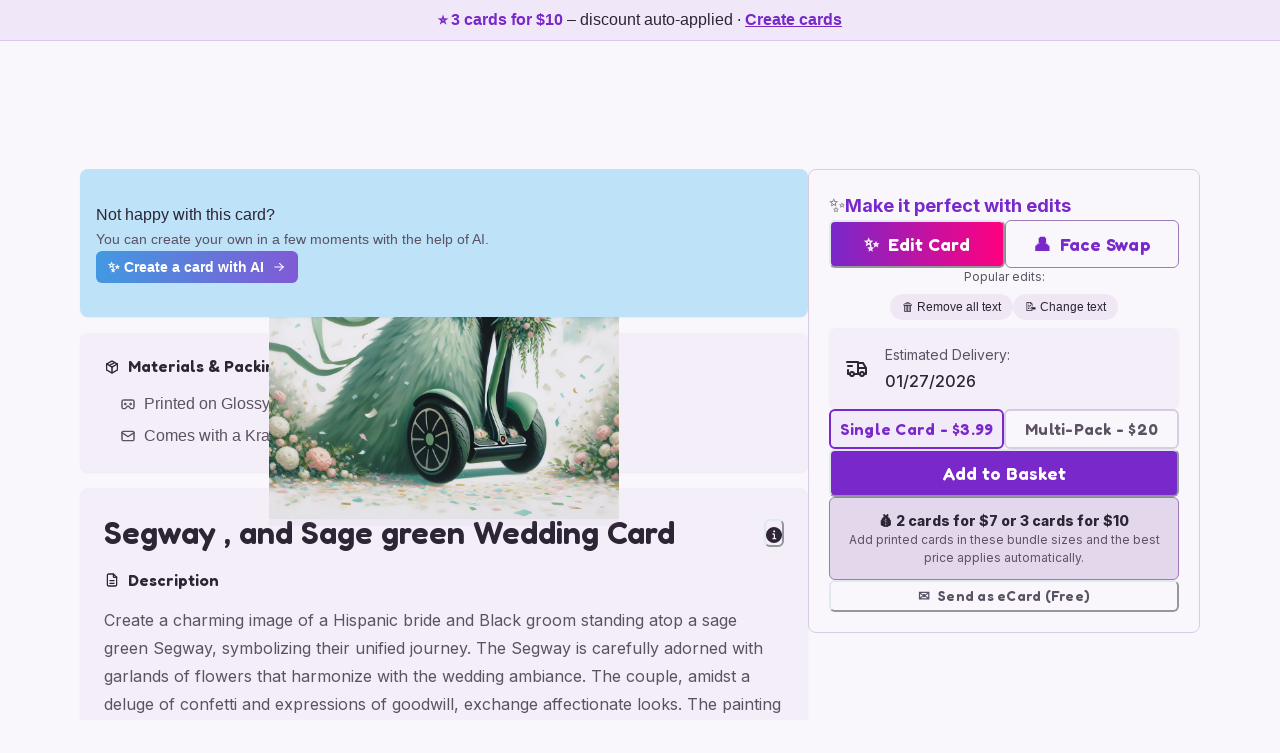

--- FILE ---
content_type: text/html; charset=utf-8
request_url: https://www.sillyrobotcards.com/ai-generated-personalised/wedding-cards/d18bfacd-ccdb-4470-a5d8-4e7ce44d9280-segway-sagegreen-wedding
body_size: 18713
content:
<!DOCTYPE html><html lang="en" data-theme="light" data-theme-key="warmPlum"><head><meta charSet="utf-8" data-next-head=""/><meta name="viewport" content="width=device-width, initial-scale=1" data-next-head=""/><link rel="preconnect" href="https://sillyrobotimages.b-cdn.net" crossorigin="anonymous" data-next-head=""/><link rel="preload" as="image" href="https://sillyrobotimages.b-cdn.net/generated-cards/dc970ee3-8c87-46b4-8640-c564b9b50844/3dd3d571-2a92-49fc-9265-6d855aefddf5?width=960&amp;quality=60&amp;format=auto" imageSrcSet="https://sillyrobotimages.b-cdn.net/generated-cards/dc970ee3-8c87-46b4-8640-c564b9b50844/3dd3d571-2a92-49fc-9265-6d855aefddf5?width=960&amp;quality=60&amp;format=auto 1x, https://sillyrobotimages.b-cdn.net/generated-cards/dc970ee3-8c87-46b4-8640-c564b9b50844/3dd3d571-2a92-49fc-9265-6d855aefddf5?width=2048&amp;quality=80&amp;format=auto 2x" data-next-head=""/><meta name="google-adsense-account" content="ca-pub-2966940533175076" data-next-head=""/><meta http-equiv="X-UA-Compatible" content="IE=edge" data-next-head=""/><meta name="format-detection" content="telephone=no" data-next-head=""/><link rel="icon" href="/favicon.ico" data-next-head=""/><title data-next-head="">2) Wedding AI Generated Card - Segway , and Sage green (72572)</title><meta name="referrer" content="no-referrer-when-downgrade" data-next-head=""/><meta property="og:site_name" content="Silly Robot Cards" data-next-head=""/><meta name="description" content="Create a charming image of a Hispanic bride and Black groom standing atop a sage green Segway, symbolizing their unified journey. The Segway is carefully adorned with garlands of flowers that harmonize with the wedding ambiance. The couple, amidst a deluge of confetti and expressions of goodwill, exchange affectionate looks. The painting emits a vibe of playful romance, encased within the tranquil and gentle hues of an ideal wedding day.
Generated with these themes: Segway , and Sage green.
Made with ❤️ by AI." data-next-head=""/><meta property="og:type" content="website" data-next-head=""/><meta property="og:title" content="2) Wedding AI Generated Card - Segway , and Sage green (72572)" data-next-head=""/><meta property="og:image" content="https://sillyrobotimages.b-cdn.net/generated-cards/dc970ee3-8c87-46b4-8640-c564b9b50844/3dd3d571-2a92-49fc-9265-6d855aefddf5" data-next-head=""/><meta name="twitter:data2" data-next-head=""/><link rel="preload" href="/_next/static/media/5d52bd6c4cb3f315-s.p.610fd2a3.woff2" as="font" type="font/woff2" crossorigin="anonymous" data-next-font="size-adjust"/><link rel="preload" href="/_next/static/media/83afe278b6a6bb3c-s.p.3a6ba036.woff2" as="font" type="font/woff2" crossorigin="anonymous" data-next-font="size-adjust"/><link rel="preload" href="/_next/static/chunks/7774a25f0eb9adc3.css" as="style"/><script type="application/ld+json" data-next-head="">{"@context":"https://schema.org","@type":"Product","name":"2) Wedding AI Generated Card - Segway , and Sage green (72572)","description":"Create a charming image of a Hispanic bride and Black groom standing atop a sage green Segway, symbolizing their unified journey. The Segway is carefully adorned with garlands of flowers that harmonize with the wedding ambiance. The couple, amidst a deluge of confetti and expressions of goodwill, exchange affectionate looks. The painting emits a vibe of playful romance, encased within the tranquil and gentle hues of an ideal wedding day.\nGenerated with these themes: Segway , and Sage green.\nMade with ❤️ by AI.","image":"https://sillyrobotimages.b-cdn.net/generated-cards/dc970ee3-8c87-46b4-8640-c564b9b50844/3dd3d571-2a92-49fc-9265-6d855aefddf5","offers":[{"@type":"Offer","price":"3.99","priceCurrency":"GBP","availability":"https://schema.org/InStock","url":"https://www.sillyrobotcards.com/ai-generated-personalised/wedding-cards/d18bfacd-ccdb-4470-a5d8-4e7ce44d9280-segway-sagegreen-wedding","shippingDetails":[{"@type":"OfferShippingDetails","shippingDestination":{"@type":"DefinedRegion","addressCountry":"GB"},"deliveryTime":{"@type":"ShippingDeliveryTime","handlingTime":{"@type":"QuantitativeValue","minValue":0,"maxValue":1,"unitCode":"DAY"},"transitTime":{"@type":"QuantitativeValue","minValue":2,"maxValue":3,"unitCode":"DAY"}}}],"hasMerchantReturnPolicy":{"@type":"MerchantReturnPolicy","returnPolicyCategory":"https://schema.org/MerchantReturnNotPermitted","itemCondition":"https://schema.org/DamagedCondition","merchantReturnLink":"https://www.sillyrobotcards.com/help/refunds-returns-policy","applicableCountry":"GB"}},{"@type":"Offer","price":"3.99","priceCurrency":"USD","availability":"https://schema.org/InStock","url":"https://www.sillyrobotcards.com/ai-generated-personalised/wedding-cards/d18bfacd-ccdb-4470-a5d8-4e7ce44d9280-segway-sagegreen-wedding","shippingDetails":[{"@type":"OfferShippingDetails","shippingDestination":{"@type":"DefinedRegion","addressCountry":"US"},"deliveryTime":{"@type":"ShippingDeliveryTime","handlingTime":{"@type":"QuantitativeValue","minValue":0,"maxValue":1,"unitCode":"DAY"},"transitTime":{"@type":"QuantitativeValue","minValue":4,"maxValue":6,"unitCode":"DAY"}}}],"hasMerchantReturnPolicy":{"@type":"MerchantReturnPolicy","returnPolicyCategory":"https://schema.org/MerchantReturnNotPermitted","itemCondition":"https://schema.org/DamagedCondition","merchantReturnLink":"https://www.sillyrobotcards.com/help/refunds-returns-policy","applicableCountry":"US"}},{"@type":"Offer","price":"4.50","priceCurrency":"EUR","availability":"https://schema.org/InStock","url":"https://www.sillyrobotcards.com/ai-generated-personalised/wedding-cards/d18bfacd-ccdb-4470-a5d8-4e7ce44d9280-segway-sagegreen-wedding","shippingDetails":[{"@type":"OfferShippingDetails","shippingDestination":{"@type":"DefinedRegion","addressCountry":"DE"},"deliveryTime":{"@type":"ShippingDeliveryTime","handlingTime":{"@type":"QuantitativeValue","minValue":0,"maxValue":1,"unitCode":"DAY"},"transitTime":{"@type":"QuantitativeValue","minValue":5,"maxValue":7,"unitCode":"DAY"}}}],"hasMerchantReturnPolicy":{"@type":"MerchantReturnPolicy","returnPolicyCategory":"https://schema.org/MerchantReturnNotPermitted","itemCondition":"https://schema.org/DamagedCondition","merchantReturnLink":"https://www.sillyrobotcards.com/help/refunds-returns-policy","applicableCountry":"DE"}}]}</script><link rel="preload" as="image" imageSrcSet="https://sillyrobotimages.b-cdn.net/generated-cards/dc970ee3-8c87-46b4-8640-c564b9b50844/3dd3d571-2a92-49fc-9265-6d855aefddf5?width=640&amp;quality=60&amp;format=auto 640w, https://sillyrobotimages.b-cdn.net/generated-cards/dc970ee3-8c87-46b4-8640-c564b9b50844/3dd3d571-2a92-49fc-9265-6d855aefddf5?width=750&amp;quality=60&amp;format=auto 750w, https://sillyrobotimages.b-cdn.net/generated-cards/dc970ee3-8c87-46b4-8640-c564b9b50844/3dd3d571-2a92-49fc-9265-6d855aefddf5?width=828&amp;quality=60&amp;format=auto 828w, https://sillyrobotimages.b-cdn.net/generated-cards/dc970ee3-8c87-46b4-8640-c564b9b50844/3dd3d571-2a92-49fc-9265-6d855aefddf5?width=1080&amp;quality=60&amp;format=auto 1080w, https://sillyrobotimages.b-cdn.net/generated-cards/dc970ee3-8c87-46b4-8640-c564b9b50844/3dd3d571-2a92-49fc-9265-6d855aefddf5?width=1200&amp;quality=60&amp;format=auto 1200w, https://sillyrobotimages.b-cdn.net/generated-cards/dc970ee3-8c87-46b4-8640-c564b9b50844/3dd3d571-2a92-49fc-9265-6d855aefddf5?width=1920&amp;quality=60&amp;format=auto 1920w, https://sillyrobotimages.b-cdn.net/generated-cards/dc970ee3-8c87-46b4-8640-c564b9b50844/3dd3d571-2a92-49fc-9265-6d855aefddf5?width=2048&amp;quality=60&amp;format=auto 2048w, https://sillyrobotimages.b-cdn.net/generated-cards/dc970ee3-8c87-46b4-8640-c564b9b50844/3dd3d571-2a92-49fc-9265-6d855aefddf5?width=3840&amp;quality=60&amp;format=auto 3840w" imageSizes="(min-width: 1024px) 350px, (min-width: 768px) 300px, 80vw" fetchPriority="high" data-next-head=""/><script>
            (function() {
              function getViewportHeight() {
                if (window.visualViewport && typeof window.visualViewport.height === 'number') {
                  return window.visualViewport.height;
                }
                return window.innerHeight;
              }
              var rafId = null;
              function scheduleSetVh() {
                if (rafId !== null) {
                  return;
                }
                rafId = window.requestAnimationFrame(function () {
                  rafId = null;
                  document.documentElement.style.setProperty('--vh', (getViewportHeight() * 0.01) + 'px');
                });
              }
              if (window.visualViewport) {
                window.visualViewport.addEventListener('resize', scheduleSetVh);
                window.visualViewport.addEventListener('scroll', scheduleSetVh);
              }
              window.addEventListener('resize', scheduleSetVh);
              scheduleSetVh();
            })();
          </script><script>
              (function () {
                var globalRef = typeof globalThis !== 'undefined'
                  ? globalThis
                  : (typeof window !== 'undefined' ? window : (typeof self !== 'undefined' ? self : undefined));
                if (!globalRef || typeof globalRef.__turbopack_load_page_chunks__ === 'function') {
                  return;
                }
                var pending = [];
                var activeLoader = null;
                function proxy() {
                  if (activeLoader) {
                    return activeLoader.apply(null, arguments);
                  }
                  pending.push(Array.prototype.slice.call(arguments));
                }
                Object.defineProperty(globalRef, '__turbopack_load_page_chunks__', {
                  configurable: true,
                  get: function () {
                    return proxy;
                  },
                  set: function (fn) {
                    if (fn === proxy) {
                      return;
                    }
                    activeLoader = fn;
                    while (pending.length) {
                      fn.apply(null, pending.shift());
                    }
                  },
                });
                globalRef.__turbopack_load_page_chunks__ = proxy;
              })();
            </script><link rel="stylesheet" href="/_next/static/chunks/7774a25f0eb9adc3.css" data-n-g=""/><noscript data-n-css=""></noscript><script defer="" src="/_next/static/chunks/15f394af5f907ad5.js"></script><script src="/_next/static/chunks/e1b328de0ac8e863.js" defer=""></script><script src="/_next/static/chunks/856a80bf7ca21ca1.js" defer=""></script><script src="/_next/static/chunks/f98866dc39aaa3ef.js" defer=""></script><script src="/_next/static/chunks/4b40540950ae858a.js" defer=""></script><script src="/_next/static/chunks/94b824fddf7ce347.js" defer=""></script><script src="/_next/static/chunks/2d9a97ff52323b09.js" defer=""></script><script src="/_next/static/chunks/5c38d637cbba8247.js" defer=""></script><script src="/_next/static/chunks/b7aeecc7044d3ae5.js" defer=""></script><script src="/_next/static/chunks/cc93ac0959272f8e.js" defer=""></script><script src="/_next/static/chunks/b865618c4aa350e0.js" defer=""></script><script src="/_next/static/chunks/turbopack-170267233de61801.js" defer=""></script><script src="/_next/static/chunks/1ef15c7ea16bf0fd.js" defer=""></script><script src="/_next/static/chunks/aee6f2a28b441a8b.js" defer=""></script><script src="/_next/static/chunks/f224e86a14e8d391.js" defer=""></script><script src="/_next/static/chunks/b2ccec53c2deed1c.js" defer=""></script><script src="/_next/static/chunks/7cbb00a771c0c577.js" defer=""></script><script src="/_next/static/chunks/dcb72b290b611e46.js" defer=""></script><script src="/_next/static/chunks/2bf747dd691cb3c6.js" defer=""></script><script src="/_next/static/chunks/dcbf25e3737cd45e.js" defer=""></script><script src="/_next/static/chunks/19ee3e8cc8c9fc17.js" defer=""></script><script src="/_next/static/chunks/d52b628aed677e90.js" defer=""></script><script src="/_next/static/chunks/4829a317af9c0ca4.js" defer=""></script><script src="/_next/static/chunks/a794cd8738e69847.js" defer=""></script><script src="/_next/static/chunks/4465dadca4337d8b.js" defer=""></script><script src="/_next/static/chunks/59a44bb7181d628e.js" defer=""></script><script src="/_next/static/chunks/f581fc45adf08d0e.js" defer=""></script><script src="/_next/static/chunks/b3f8b440e407da6e.js" defer=""></script><script src="/_next/static/chunks/daf8cfb0446f74ab.js" defer=""></script><script src="/_next/static/chunks/5e9d597bdc86410e.js" defer=""></script><script src="/_next/static/chunks/turbopack-f5ebb66d5fbfdadc.js" defer=""></script><script src="/_next/static/OqL4gsJ0X2aC-UYfio3jX/_ssgManifest.js" defer=""></script><script src="/_next/static/OqL4gsJ0X2aC-UYfio3jX/_buildManifest.js" defer=""></script></head><body data-theme="light" data-theme-key="warmPlum"><script id="chakra-script">!(function(){try{var a=function(c){var v="(prefers-color-scheme: dark)",h=window.matchMedia(v).matches?"dark":"light",r=c==="system"?h:c,o=document.documentElement,s=document.body,l="chakra-ui-light",d="chakra-ui-dark",i=r==="dark";return s.classList.add(i?d:l),s.classList.remove(i?l:d),o.style.colorScheme=r,o.dataset.theme=r,r},n=a,m="light",e="chakra-ui-color-mode",t=localStorage.getItem(e);t?a(t):localStorage.setItem(e,a(m))}catch(a){}})();</script><link rel="preload" as="image" imageSrcSet="https://sillyrobotimages.b-cdn.net/generated-cards/dc970ee3-8c87-46b4-8640-c564b9b50844/3dd3d571-2a92-49fc-9265-6d855aefddf5?width=640&amp;quality=60&amp;format=auto 640w, https://sillyrobotimages.b-cdn.net/generated-cards/dc970ee3-8c87-46b4-8640-c564b9b50844/3dd3d571-2a92-49fc-9265-6d855aefddf5?width=750&amp;quality=60&amp;format=auto 750w, https://sillyrobotimages.b-cdn.net/generated-cards/dc970ee3-8c87-46b4-8640-c564b9b50844/3dd3d571-2a92-49fc-9265-6d855aefddf5?width=828&amp;quality=60&amp;format=auto 828w, https://sillyrobotimages.b-cdn.net/generated-cards/dc970ee3-8c87-46b4-8640-c564b9b50844/3dd3d571-2a92-49fc-9265-6d855aefddf5?width=1080&amp;quality=60&amp;format=auto 1080w, https://sillyrobotimages.b-cdn.net/generated-cards/dc970ee3-8c87-46b4-8640-c564b9b50844/3dd3d571-2a92-49fc-9265-6d855aefddf5?width=1200&amp;quality=60&amp;format=auto 1200w, https://sillyrobotimages.b-cdn.net/generated-cards/dc970ee3-8c87-46b4-8640-c564b9b50844/3dd3d571-2a92-49fc-9265-6d855aefddf5?width=1920&amp;quality=60&amp;format=auto 1920w, https://sillyrobotimages.b-cdn.net/generated-cards/dc970ee3-8c87-46b4-8640-c564b9b50844/3dd3d571-2a92-49fc-9265-6d855aefddf5?width=2048&amp;quality=60&amp;format=auto 2048w, https://sillyrobotimages.b-cdn.net/generated-cards/dc970ee3-8c87-46b4-8640-c564b9b50844/3dd3d571-2a92-49fc-9265-6d855aefddf5?width=3840&amp;quality=60&amp;format=auto 3840w" imageSizes="(min-width: 1024px) 350px, (min-width: 768px) 300px, 80vw" fetchPriority="high"/><div id="__next"><style data-emotion="css-global wbukqo">:host,:root,[data-theme]{--chakra-ring-inset:var(--chakra-empty,/*!*/ /*!*/);--chakra-ring-offset-width:0px;--chakra-ring-offset-color:#fff;--chakra-ring-color:rgba(66, 153, 225, 0.6);--chakra-ring-offset-shadow:0 0 #0000;--chakra-ring-shadow:0 0 #0000;--chakra-space-x-reverse:0;--chakra-space-y-reverse:0;--chakra-colors-transparent:transparent;--chakra-colors-current:currentColor;--chakra-colors-black:#000000;--chakra-colors-white:#FFFFFF;--chakra-colors-whiteAlpha-50:rgba(255, 255, 255, 0.04);--chakra-colors-whiteAlpha-100:rgba(255, 255, 255, 0.06);--chakra-colors-whiteAlpha-200:rgba(255, 255, 255, 0.08);--chakra-colors-whiteAlpha-300:rgba(255, 255, 255, 0.16);--chakra-colors-whiteAlpha-400:rgba(255, 255, 255, 0.24);--chakra-colors-whiteAlpha-500:rgba(255, 255, 255, 0.36);--chakra-colors-whiteAlpha-600:rgba(255, 255, 255, 0.48);--chakra-colors-whiteAlpha-700:rgba(255, 255, 255, 0.64);--chakra-colors-whiteAlpha-800:rgba(255, 255, 255, 0.80);--chakra-colors-whiteAlpha-900:rgba(255, 255, 255, 0.92);--chakra-colors-blackAlpha-50:rgba(0, 0, 0, 0.04);--chakra-colors-blackAlpha-100:rgba(0, 0, 0, 0.06);--chakra-colors-blackAlpha-200:rgba(0, 0, 0, 0.08);--chakra-colors-blackAlpha-300:rgba(0, 0, 0, 0.16);--chakra-colors-blackAlpha-400:rgba(0, 0, 0, 0.24);--chakra-colors-blackAlpha-500:rgba(0, 0, 0, 0.36);--chakra-colors-blackAlpha-600:rgba(0, 0, 0, 0.48);--chakra-colors-blackAlpha-700:rgba(0, 0, 0, 0.64);--chakra-colors-blackAlpha-800:rgba(0, 0, 0, 0.80);--chakra-colors-blackAlpha-900:rgba(0, 0, 0, 0.92);--chakra-colors-gray-50:#F7FAFC;--chakra-colors-gray-100:#EDF2F7;--chakra-colors-gray-200:#E2E8F0;--chakra-colors-gray-300:#CBD5E0;--chakra-colors-gray-400:#A0AEC0;--chakra-colors-gray-500:#718096;--chakra-colors-gray-600:#4A5568;--chakra-colors-gray-700:#2D3748;--chakra-colors-gray-800:#1A202C;--chakra-colors-gray-900:#171923;--chakra-colors-red-50:#FFF5F5;--chakra-colors-red-100:#FED7D7;--chakra-colors-red-200:#FEB2B2;--chakra-colors-red-300:#FC8181;--chakra-colors-red-400:#F56565;--chakra-colors-red-500:#E53E3E;--chakra-colors-red-600:#C53030;--chakra-colors-red-700:#9B2C2C;--chakra-colors-red-800:#822727;--chakra-colors-red-900:#63171B;--chakra-colors-orange-50:#FFFAF0;--chakra-colors-orange-100:#FEEBC8;--chakra-colors-orange-200:#FBD38D;--chakra-colors-orange-300:#F6AD55;--chakra-colors-orange-400:#ED8936;--chakra-colors-orange-500:#DD6B20;--chakra-colors-orange-600:#C05621;--chakra-colors-orange-700:#9C4221;--chakra-colors-orange-800:#7B341E;--chakra-colors-orange-900:#652B19;--chakra-colors-yellow-50:#FFFFF0;--chakra-colors-yellow-100:#FEFCBF;--chakra-colors-yellow-200:#FAF089;--chakra-colors-yellow-300:#F6E05E;--chakra-colors-yellow-400:#ECC94B;--chakra-colors-yellow-500:#D69E2E;--chakra-colors-yellow-600:#B7791F;--chakra-colors-yellow-700:#975A16;--chakra-colors-yellow-800:#744210;--chakra-colors-yellow-900:#5F370E;--chakra-colors-green-50:#F0FFF4;--chakra-colors-green-100:#C6F6D5;--chakra-colors-green-200:#9AE6B4;--chakra-colors-green-300:#68D391;--chakra-colors-green-400:#48BB78;--chakra-colors-green-500:#38A169;--chakra-colors-green-600:#2F855A;--chakra-colors-green-700:#276749;--chakra-colors-green-800:#22543D;--chakra-colors-green-900:#1C4532;--chakra-colors-teal-50:#E6FFFA;--chakra-colors-teal-100:#B2F5EA;--chakra-colors-teal-200:#81E6D9;--chakra-colors-teal-300:#4FD1C5;--chakra-colors-teal-400:#38B2AC;--chakra-colors-teal-500:#319795;--chakra-colors-teal-600:#2C7A7B;--chakra-colors-teal-700:#285E61;--chakra-colors-teal-800:#234E52;--chakra-colors-teal-900:#1D4044;--chakra-colors-blue-50:#ebf8ff;--chakra-colors-blue-100:#bee3f8;--chakra-colors-blue-200:#90cdf4;--chakra-colors-blue-300:#63b3ed;--chakra-colors-blue-400:#4299e1;--chakra-colors-blue-500:#3182ce;--chakra-colors-blue-600:#2b6cb0;--chakra-colors-blue-700:#2c5282;--chakra-colors-blue-800:#2a4365;--chakra-colors-blue-900:#1A365D;--chakra-colors-cyan-50:#EDFDFD;--chakra-colors-cyan-100:#C4F1F9;--chakra-colors-cyan-200:#9DECF9;--chakra-colors-cyan-300:#76E4F7;--chakra-colors-cyan-400:#0BC5EA;--chakra-colors-cyan-500:#00B5D8;--chakra-colors-cyan-600:#00A3C4;--chakra-colors-cyan-700:#0987A0;--chakra-colors-cyan-800:#086F83;--chakra-colors-cyan-900:#065666;--chakra-colors-purple-50:#FAF5FF;--chakra-colors-purple-100:#E9D8FD;--chakra-colors-purple-200:#D6BCFA;--chakra-colors-purple-300:#B794F4;--chakra-colors-purple-400:#9F7AEA;--chakra-colors-purple-500:#805AD5;--chakra-colors-purple-600:#6B46C1;--chakra-colors-purple-700:#553C9A;--chakra-colors-purple-800:#44337A;--chakra-colors-purple-900:#322659;--chakra-colors-pink-50:#FFF5F7;--chakra-colors-pink-100:#FED7E2;--chakra-colors-pink-200:#FBB6CE;--chakra-colors-pink-300:#F687B3;--chakra-colors-pink-400:#ED64A6;--chakra-colors-pink-500:#D53F8C;--chakra-colors-pink-600:#B83280;--chakra-colors-pink-700:#97266D;--chakra-colors-pink-800:#702459;--chakra-colors-pink-900:#521B41;--chakra-colors-brand-primaryBg:#FAF7FC;--chakra-colors-brand-secondaryBg:#F3EEF7;--chakra-colors-brand-accent:#9B7BB8;--chakra-colors-brand-accentHover:#8667A8;--chakra-colors-brand-secondaryAccent:#C4899A;--chakra-colors-brand-text:#2D2533;--chakra-colors-brand-textMuted:#5C5263;--chakra-colors-brand-headingAccent:#7928CA;--chakra-colors-brand-navBg:#FAF7FC;--chakra-colors-brand-heroBg:#FAF7FC;--chakra-colors-brand-sectionBg:#9B7BB8;--chakra-colors-brand-buttonBg:#9B7BB8;--chakra-colors-brand-buttonText:#FFFFFF;--chakra-colors-brand-deepBlue:#0e1936;--chakra-borders-none:0;--chakra-borders-1px:1px solid;--chakra-borders-2px:2px solid;--chakra-borders-4px:4px solid;--chakra-borders-8px:8px solid;--chakra-fonts-heading:var(--font-fredoka);--chakra-fonts-body:var(--font-inter);--chakra-fonts-mono:SFMono-Regular,Menlo,Monaco,Consolas,"Liberation Mono","Courier New",monospace;--chakra-fontSizes-3xs:0.45rem;--chakra-fontSizes-2xs:0.625rem;--chakra-fontSizes-xs:0.75rem;--chakra-fontSizes-sm:0.875rem;--chakra-fontSizes-md:1rem;--chakra-fontSizes-lg:1.125rem;--chakra-fontSizes-xl:1.25rem;--chakra-fontSizes-2xl:1.5rem;--chakra-fontSizes-3xl:1.875rem;--chakra-fontSizes-4xl:2.25rem;--chakra-fontSizes-5xl:3rem;--chakra-fontSizes-6xl:3.75rem;--chakra-fontSizes-7xl:4.5rem;--chakra-fontSizes-8xl:6rem;--chakra-fontSizes-9xl:8rem;--chakra-fontWeights-hairline:100;--chakra-fontWeights-thin:200;--chakra-fontWeights-light:300;--chakra-fontWeights-normal:400;--chakra-fontWeights-medium:500;--chakra-fontWeights-semibold:600;--chakra-fontWeights-bold:700;--chakra-fontWeights-extrabold:800;--chakra-fontWeights-black:900;--chakra-letterSpacings-tighter:-0.05em;--chakra-letterSpacings-tight:-0.025em;--chakra-letterSpacings-normal:0;--chakra-letterSpacings-wide:0.025em;--chakra-letterSpacings-wider:0.05em;--chakra-letterSpacings-widest:0.1em;--chakra-lineHeights-3:.75rem;--chakra-lineHeights-4:1rem;--chakra-lineHeights-5:1.25rem;--chakra-lineHeights-6:1.5rem;--chakra-lineHeights-7:1.75rem;--chakra-lineHeights-8:2rem;--chakra-lineHeights-9:2.25rem;--chakra-lineHeights-10:2.5rem;--chakra-lineHeights-normal:normal;--chakra-lineHeights-none:1;--chakra-lineHeights-shorter:1.25;--chakra-lineHeights-short:1.375;--chakra-lineHeights-base:1.5;--chakra-lineHeights-tall:1.625;--chakra-lineHeights-taller:2;--chakra-radii-none:0;--chakra-radii-sm:0.125rem;--chakra-radii-base:0.25rem;--chakra-radii-md:0.375rem;--chakra-radii-lg:0.5rem;--chakra-radii-xl:0.75rem;--chakra-radii-2xl:1rem;--chakra-radii-3xl:1.5rem;--chakra-radii-full:9999px;--chakra-space-1:0.25rem;--chakra-space-2:0.5rem;--chakra-space-3:0.75rem;--chakra-space-4:1rem;--chakra-space-5:1.25rem;--chakra-space-6:1.5rem;--chakra-space-7:1.75rem;--chakra-space-8:2rem;--chakra-space-9:2.25rem;--chakra-space-10:2.5rem;--chakra-space-12:3rem;--chakra-space-14:3.5rem;--chakra-space-16:4rem;--chakra-space-20:5rem;--chakra-space-24:6rem;--chakra-space-28:7rem;--chakra-space-32:8rem;--chakra-space-36:9rem;--chakra-space-40:10rem;--chakra-space-44:11rem;--chakra-space-48:12rem;--chakra-space-52:13rem;--chakra-space-56:14rem;--chakra-space-60:15rem;--chakra-space-64:16rem;--chakra-space-72:18rem;--chakra-space-80:20rem;--chakra-space-96:24rem;--chakra-space-px:1px;--chakra-space-0-5:0.125rem;--chakra-space-1-5:0.375rem;--chakra-space-2-5:0.625rem;--chakra-space-3-5:0.875rem;--chakra-shadows-xs:0 0 0 1px rgba(0, 0, 0, 0.05);--chakra-shadows-sm:0 1px 2px 0 rgba(0, 0, 0, 0.05);--chakra-shadows-base:0 1px 3px 0 rgba(0, 0, 0, 0.1),0 1px 2px 0 rgba(0, 0, 0, 0.06);--chakra-shadows-md:0 4px 6px -1px rgba(0, 0, 0, 0.1),0 2px 4px -1px rgba(0, 0, 0, 0.06);--chakra-shadows-lg:0 10px 15px -3px rgba(0, 0, 0, 0.1),0 4px 6px -2px rgba(0, 0, 0, 0.05);--chakra-shadows-xl:0 20px 25px -5px rgba(0, 0, 0, 0.1),0 10px 10px -5px rgba(0, 0, 0, 0.04);--chakra-shadows-2xl:0 25px 50px -12px rgba(0, 0, 0, 0.25);--chakra-shadows-outline:0 0 0 3px rgba(66, 153, 225, 0.6);--chakra-shadows-inner:inset 0 2px 4px 0 rgba(0,0,0,0.06);--chakra-shadows-none:none;--chakra-shadows-dark-lg:rgba(0, 0, 0, 0.1) 0px 0px 0px 1px,rgba(0, 0, 0, 0.2) 0px 5px 10px,rgba(0, 0, 0, 0.4) 0px 15px 40px;--chakra-sizes-1:0.25rem;--chakra-sizes-2:0.5rem;--chakra-sizes-3:0.75rem;--chakra-sizes-4:1rem;--chakra-sizes-5:1.25rem;--chakra-sizes-6:1.5rem;--chakra-sizes-7:1.75rem;--chakra-sizes-8:2rem;--chakra-sizes-9:2.25rem;--chakra-sizes-10:2.5rem;--chakra-sizes-12:3rem;--chakra-sizes-14:3.5rem;--chakra-sizes-16:4rem;--chakra-sizes-20:5rem;--chakra-sizes-24:6rem;--chakra-sizes-28:7rem;--chakra-sizes-32:8rem;--chakra-sizes-36:9rem;--chakra-sizes-40:10rem;--chakra-sizes-44:11rem;--chakra-sizes-48:12rem;--chakra-sizes-52:13rem;--chakra-sizes-56:14rem;--chakra-sizes-60:15rem;--chakra-sizes-64:16rem;--chakra-sizes-72:18rem;--chakra-sizes-80:20rem;--chakra-sizes-96:24rem;--chakra-sizes-px:1px;--chakra-sizes-0-5:0.125rem;--chakra-sizes-1-5:0.375rem;--chakra-sizes-2-5:0.625rem;--chakra-sizes-3-5:0.875rem;--chakra-sizes-max:max-content;--chakra-sizes-min:min-content;--chakra-sizes-full:100%;--chakra-sizes-3xs:14rem;--chakra-sizes-2xs:16rem;--chakra-sizes-xs:20rem;--chakra-sizes-sm:24rem;--chakra-sizes-md:28rem;--chakra-sizes-lg:32rem;--chakra-sizes-xl:36rem;--chakra-sizes-2xl:42rem;--chakra-sizes-3xl:48rem;--chakra-sizes-4xl:56rem;--chakra-sizes-5xl:64rem;--chakra-sizes-6xl:72rem;--chakra-sizes-7xl:80rem;--chakra-sizes-8xl:90rem;--chakra-sizes-prose:60ch;--chakra-sizes-container-sm:640px;--chakra-sizes-container-md:768px;--chakra-sizes-container-lg:1024px;--chakra-sizes-container-xl:1280px;--chakra-zIndices-hide:-1;--chakra-zIndices-auto:auto;--chakra-zIndices-base:0;--chakra-zIndices-docked:10;--chakra-zIndices-dropdown:1000;--chakra-zIndices-sticky:1100;--chakra-zIndices-banner:1200;--chakra-zIndices-overlay:1300;--chakra-zIndices-modal:1400;--chakra-zIndices-popover:1500;--chakra-zIndices-skipLink:1600;--chakra-zIndices-toast:1700;--chakra-zIndices-tooltip:1800;--chakra-transition-property-common:background-color,border-color,color,fill,stroke,opacity,box-shadow,transform;--chakra-transition-property-colors:background-color,border-color,color,fill,stroke;--chakra-transition-property-dimensions:width,height;--chakra-transition-property-position:left,right,top,bottom;--chakra-transition-property-background:background-color,background-image,background-position;--chakra-transition-easing-ease-in:cubic-bezier(0.4, 0, 1, 1);--chakra-transition-easing-ease-out:cubic-bezier(0, 0, 0.2, 1);--chakra-transition-easing-ease-in-out:cubic-bezier(0.4, 0, 0.2, 1);--chakra-transition-duration-ultra-fast:50ms;--chakra-transition-duration-faster:100ms;--chakra-transition-duration-fast:150ms;--chakra-transition-duration-normal:200ms;--chakra-transition-duration-slow:300ms;--chakra-transition-duration-slower:400ms;--chakra-transition-duration-ultra-slow:500ms;--chakra-blur-none:0;--chakra-blur-sm:4px;--chakra-blur-base:8px;--chakra-blur-md:12px;--chakra-blur-lg:16px;--chakra-blur-xl:24px;--chakra-blur-2xl:40px;--chakra-blur-3xl:64px;--chakra-breakpoints-base:0em;--chakra-breakpoints-sm:30em;--chakra-breakpoints-md:48em;--chakra-breakpoints-lg:62em;--chakra-breakpoints-xl:80em;--chakra-breakpoints-2xl:96em;}.chakra-ui-light :host:not([data-theme]),.chakra-ui-light :root:not([data-theme]),.chakra-ui-light [data-theme]:not([data-theme]),[data-theme=light] :host:not([data-theme]),[data-theme=light] :root:not([data-theme]),[data-theme=light] [data-theme]:not([data-theme]),:host[data-theme=light],:root[data-theme=light],[data-theme][data-theme=light]{--chakra-colors-chakra-body-text:var(--chakra-colors-gray-800);--chakra-colors-chakra-body-bg:var(--chakra-colors-white);--chakra-colors-chakra-border-color:var(--chakra-colors-gray-200);--chakra-colors-chakra-inverse-text:var(--chakra-colors-white);--chakra-colors-chakra-subtle-bg:var(--chakra-colors-gray-100);--chakra-colors-chakra-subtle-text:var(--chakra-colors-gray-600);--chakra-colors-chakra-placeholder-color:var(--chakra-colors-gray-500);}.chakra-ui-dark :host:not([data-theme]),.chakra-ui-dark :root:not([data-theme]),.chakra-ui-dark [data-theme]:not([data-theme]),[data-theme=dark] :host:not([data-theme]),[data-theme=dark] :root:not([data-theme]),[data-theme=dark] [data-theme]:not([data-theme]),:host[data-theme=dark],:root[data-theme=dark],[data-theme][data-theme=dark]{--chakra-colors-chakra-body-text:var(--chakra-colors-whiteAlpha-900);--chakra-colors-chakra-body-bg:var(--chakra-colors-gray-800);--chakra-colors-chakra-border-color:var(--chakra-colors-whiteAlpha-300);--chakra-colors-chakra-inverse-text:var(--chakra-colors-gray-800);--chakra-colors-chakra-subtle-bg:var(--chakra-colors-gray-700);--chakra-colors-chakra-subtle-text:var(--chakra-colors-gray-400);--chakra-colors-chakra-placeholder-color:var(--chakra-colors-whiteAlpha-400);}</style><style data-emotion="css-global fubdgu">html{line-height:1.5;-webkit-text-size-adjust:100%;font-family:system-ui,sans-serif;-webkit-font-smoothing:antialiased;text-rendering:optimizeLegibility;-moz-osx-font-smoothing:grayscale;touch-action:manipulation;}body{position:relative;min-height:100%;margin:0;font-feature-settings:"kern";}:where(*, *::before, *::after){border-width:0;border-style:solid;box-sizing:border-box;word-wrap:break-word;}main{display:block;}hr{border-top-width:1px;box-sizing:content-box;height:0;overflow:visible;}:where(pre, code, kbd,samp){font-family:SFMono-Regular,Menlo,Monaco,Consolas,monospace;font-size:1em;}a{background-color:transparent;color:inherit;-webkit-text-decoration:inherit;text-decoration:inherit;}abbr[title]{border-bottom:none;-webkit-text-decoration:underline;text-decoration:underline;-webkit-text-decoration:underline dotted;-webkit-text-decoration:underline dotted;text-decoration:underline dotted;}:where(b, strong){font-weight:bold;}small{font-size:80%;}:where(sub,sup){font-size:75%;line-height:0;position:relative;vertical-align:baseline;}sub{bottom:-0.25em;}sup{top:-0.5em;}img{border-style:none;}:where(button, input, optgroup, select, textarea){font-family:inherit;font-size:100%;line-height:1.15;margin:0;}:where(button, input){overflow:visible;}:where(button, select){text-transform:none;}:where(
          button::-moz-focus-inner,
          [type="button"]::-moz-focus-inner,
          [type="reset"]::-moz-focus-inner,
          [type="submit"]::-moz-focus-inner
        ){border-style:none;padding:0;}fieldset{padding:0.35em 0.75em 0.625em;}legend{box-sizing:border-box;color:inherit;display:table;max-width:100%;padding:0;white-space:normal;}progress{vertical-align:baseline;}textarea{overflow:auto;}:where([type="checkbox"], [type="radio"]){box-sizing:border-box;padding:0;}input[type="number"]::-webkit-inner-spin-button,input[type="number"]::-webkit-outer-spin-button{-webkit-appearance:none!important;}input[type="number"]{-moz-appearance:textfield;}input[type="search"]{-webkit-appearance:textfield;outline-offset:-2px;}input[type="search"]::-webkit-search-decoration{-webkit-appearance:none!important;}::-webkit-file-upload-button{-webkit-appearance:button;font:inherit;}details{display:block;}summary{display:-webkit-box;display:-webkit-list-item;display:-ms-list-itembox;display:list-item;}template{display:none;}[hidden]{display:none!important;}:where(
          blockquote,
          dl,
          dd,
          h1,
          h2,
          h3,
          h4,
          h5,
          h6,
          hr,
          figure,
          p,
          pre
        ){margin:0;}button{background:transparent;padding:0;}fieldset{margin:0;padding:0;}:where(ol, ul){margin:0;padding:0;}textarea{resize:vertical;}:where(button, [role="button"]){cursor:pointer;}button::-moz-focus-inner{border:0!important;}table{border-collapse:collapse;}:where(h1, h2, h3, h4, h5, h6){font-size:inherit;font-weight:inherit;}:where(button, input, optgroup, select, textarea){padding:0;line-height:inherit;color:inherit;}:where(img, svg, video, canvas, audio, iframe, embed, object){display:block;}:where(img, video){max-width:100%;height:auto;}[data-js-focus-visible] :focus:not([data-focus-visible-added]):not(
          [data-focus-visible-disabled]
        ){outline:none;box-shadow:none;}select::-ms-expand{display:none;}:root,:host{--chakra-vh:100vh;}@supports (height: -webkit-fill-available){:root,:host{--chakra-vh:-webkit-fill-available;}}@supports (height: -moz-fill-available){:root,:host{--chakra-vh:-moz-fill-available;}}@supports (height: 100dvh){:root,:host{--chakra-vh:100dvh;}}</style><style data-emotion="css-global 1pzpw33">body{font-family:var(--font-inter)!important;color:#2D2533;background:#FAF7FC;transition-property:background-color;transition-duration:var(--chakra-transition-duration-normal);line-height:var(--chakra-lineHeights-base);letter-spacing:0px!important;}*::-webkit-input-placeholder{color:var(--chakra-colors-chakra-placeholder-color);}*::-moz-placeholder{color:var(--chakra-colors-chakra-placeholder-color);}*:-ms-input-placeholder{color:var(--chakra-colors-chakra-placeholder-color);}*::placeholder{color:var(--chakra-colors-chakra-placeholder-color);}*,*::before,::after{border-color:var(--chakra-colors-chakra-border-color);}:root{--font-fredoka:sans-serif;--font-inter:sans-serif;--theme-primary-bg:#FAF7FC;--theme-secondary-bg:#F3EEF7;--theme-accent:#9B7BB8;--theme-accent-rgb:123;--theme-heading-accent:#7928CA;--theme-heading-accent-rgb:40;--theme-text-muted:#5C5263;--theme-text-muted-rgb:82;--theme-accent-secondary:#C4899A;--theme-text:#2D2533;--theme-button-text:#FFFFFF;--theme-bg:#FAF7FC;--theme-foreground-rgb:37;--theme-bg-start-rgb:247;--theme-bg-end-rgb:238;--theme-tile-start-rgb:247;--theme-tile-end-rgb:238;--theme-callout-rgb:238;--theme-callout-border-rgb:123;--theme-card-rgb:247;--theme-card-border-rgb:123;--theme-primary-glow:rgba(121, 40, 202, 0.2) 55deg;--theme-secondary-glow:rgba(250, 247, 252, 0));--theme-tile-border:rgba(45, 37, 51, 0.25);}p{font-family:var(--font-inter)!important;letter-spacing:0px!important;}h1,h2,h3,h4,h5,h6{font-weight:600!important;letter-spacing:0px!important;font-family:Fredoka,sans-serif!important;}button{font-family:Fredoka,sans-serif!important;letter-spacing:0.25px!important;font-weight:600!important;}</style><div class="fredoka_52cc213c-module__l9vsXG__variable inter_1b545fac-module__b8QJrq__variable"><style>
    #nprogress {
      pointer-events: none;
    }
    #nprogress .bar {
      background: #9B7BB8;
      position: fixed;
      z-index: 9999;
      top: 0;
      left: 0;
      width: 100%;
      height: 3px;
    }
    #nprogress .peg {
      display: block;
      position: absolute;
      right: 0px;
      width: 100px;
      height: 100%;
      box-shadow: 0 0 10px #9B7BB8, 0 0 5px #9B7BB8;
      opacity: 1;
      -webkit-transform: rotate(3deg) translate(0px, -4px);
      -ms-transform: rotate(3deg) translate(0px, -4px);
      transform: rotate(3deg) translate(0px, -4px);
    }
    #nprogress .spinner {
      display: block;
      position: fixed;
      z-index: 1031;
      top: 15px;
      right: 15px;
    }
    #nprogress .spinner-icon {
      width: 18px;
      height: 18px;
      box-sizing: border-box;
      border: solid 2px transparent;
      border-top-color: #9B7BB8;
      border-left-color: #9B7BB8;
      border-radius: 50%;
      -webkit-animation: nprogresss-spinner 400ms linear infinite;
      animation: nprogress-spinner 400ms linear infinite;
    }
    .nprogress-custom-parent {
      overflow: hidden;
      position: relative;
    }
    .nprogress-custom-parent #nprogress .spinner,
    .nprogress-custom-parent #nprogress .bar {
      position: absolute;
    }
    @-webkit-keyframes nprogress-spinner {
      0% {
        -webkit-transform: rotate(0deg);
      }
      100% {
        -webkit-transform: rotate(360deg);
      }
    }
    @keyframes nprogress-spinner {
      0% {
        transform: rotate(0deg);
      }
      100% {
        transform: rotate(360deg);
      }
    }
  </style><noscript><img height="1" width="1" style="display:none" alt="" src="https://ct.pinterest.com/v3/?event=init&tid=2613187426514&noscript=1" /></noscript><noscript><img height="1" width="1" style="display:none" src="https://www.facebook.com/tr?id=222884520889383&ev=PageView&noscript=1" alt="" /></noscript><style data-emotion="css 1h8cj12">.css-1h8cj12{min-height:100vh;display:-webkit-box;display:-webkit-flex;display:-ms-flexbox;display:flex;-webkit-flex-direction:column;-ms-flex-direction:column;flex-direction:column;background-color:#FAF7FC;}</style><div class="css-1h8cj12"><style data-emotion="css 1o9d7ns">.css-1o9d7ns{background-color:#7928CA12;color:#2D2533;width:100%;border-bottom:1px solid;border-color:#7928CA30;}</style><div data-testid="promotion-banner" class="css-1o9d7ns"><style data-emotion="css 12696i0">.css-12696i0{width:100%;-webkit-margin-start:auto;margin-inline-start:auto;-webkit-margin-end:auto;margin-inline-end:auto;-webkit-padding-start:var(--chakra-space-4);padding-inline-start:var(--chakra-space-4);-webkit-padding-end:var(--chakra-space-4);padding-inline-end:var(--chakra-space-4);max-width:var(--chakra-sizes-6xl);padding-top:var(--chakra-space-2);padding-bottom:var(--chakra-space-2);text-align:center;font-weight:500;font-size:var(--chakra-fontSizes-md);}</style><div class="chakra-container css-12696i0"><style data-emotion="css 259i0c">.css-259i0c{display:block;}@media screen and (min-width: 48em){.css-259i0c{display:none;}}</style><div class="css-259i0c"><style data-emotion="css 1lum532">.css-1lum532{font-weight:700;color:#7928CA;}</style><span class="css-1lum532">⭐ <!-- -->3 cards for $10</span> · <style data-emotion="css 1ngg1hy">.css-1ngg1hy{font-weight:600;color:#7928CA;-webkit-text-decoration:underline;text-decoration:underline;}.css-1ngg1hy:hover,.css-1ngg1hy[data-hover]{-webkit-text-decoration:none;text-decoration:none;}</style><a href="/cards" class="css-1ngg1hy">Create cards</a></div><style data-emotion="css ozv6cb">.css-ozv6cb{display:none;}@media screen and (min-width: 48em){.css-ozv6cb{display:block;}}</style><div class="css-ozv6cb"><span class="css-1lum532">⭐ <!-- -->3 cards for $10</span><style data-emotion="css 1x5r2es">.css-1x5r2es{color:#2D2533;}</style><span class="css-1x5r2es"> <!-- -->– discount auto-applied ·<!-- --> </span><a href="/cards" class="css-1ngg1hy">Create cards</a></div></div></div><style data-emotion="css z05u0x">.css-z05u0x{width:var(--chakra-sizes-full);min-height:96px;}@media screen and (min-width: 48em){.css-z05u0x{min-height:104px;}}</style><header class="css-z05u0x"></header><style data-emotion="css k0sogd">.css-k0sogd{-webkit-flex:1;-ms-flex:1;flex:1;display:-webkit-box;display:-webkit-flex;display:-ms-flexbox;display:flex;-webkit-flex-direction:column;-ms-flex-direction:column;flex-direction:column;}</style><main class="css-k0sogd"><style data-emotion="css ubwr7o">.css-ubwr7o{display:-webkit-box;display:-webkit-flex;display:-ms-flexbox;display:flex;width:100vw;-webkit-flex:1;-ms-flex:1;flex:1;-webkit-flex-direction:column;-ms-flex-direction:column;flex-direction:column;-webkit-align-items:center;-webkit-box-align:center;-ms-flex-align:center;align-items:center;-webkit-box-pack:center;-ms-flex-pack:center;-webkit-justify-content:center;justify-content:center;}</style><div class="css-ubwr7o"><style data-emotion="css x97fr5">.css-x97fr5{width:100%;-webkit-margin-start:auto;margin-inline-start:auto;-webkit-margin-end:auto;margin-inline-end:auto;-webkit-padding-start:var(--chakra-space-4);padding-inline-start:var(--chakra-space-4);-webkit-padding-end:var(--chakra-space-4);padding-inline-end:var(--chakra-space-4);max-width:var(--chakra-sizes-6xl);margin-top:var(--chakra-space-1);margin-bottom:var(--chakra-space-1);background-color:#FAF7FC;}@media screen and (min-width: 30em){.css-x97fr5{margin-top:var(--chakra-space-4);margin-bottom:var(--chakra-space-4);}}</style><div class="chakra-container css-x97fr5"><style data-emotion="css g5uvk7">.css-g5uvk7{display:-webkit-box;display:-webkit-flex;display:-ms-flexbox;display:flex;-webkit-flex-direction:column;-ms-flex-direction:column;flex-direction:column;width:100%;padding-bottom:var(--chakra-space-44);margin-top:0px;-webkit-align-items:flex-start;-webkit-box-align:flex-start;-ms-flex-align:flex-start;align-items:flex-start;gap:var(--chakra-space-4);}@media screen and (min-width: 30em){.css-g5uvk7{-webkit-flex-direction:row;-ms-flex-direction:row;flex-direction:row;margin-top:var(--chakra-space-2);gap:var(--chakra-space-8);}}@media screen and (min-width: 48em){.css-g5uvk7{padding-bottom:var(--chakra-space-20);}}</style><div class="css-g5uvk7"><style data-emotion="css 1q151hb">.css-1q151hb{display:-webkit-box;display:-webkit-flex;display:-ms-flexbox;display:flex;-webkit-align-items:flex-start;-webkit-box-align:flex-start;-ms-flex-align:flex-start;align-items:flex-start;-webkit-flex-direction:column;-ms-flex-direction:column;flex-direction:column;gap:var(--chakra-space-4);width:100%;-webkit-order:0;-ms-flex-order:0;order:0;position:static;}@media screen and (min-width: 48em){.css-1q151hb{width:35%;-webkit-order:1;-ms-flex-order:1;order:1;position:-webkit-sticky;position:sticky;top:var(--chakra-space-4);}}</style><div class="chakra-stack css-1q151hb"><style data-emotion="css 1x1jqs5">.css-1x1jqs5{width:100%;display:none;}@media screen and (min-width: 48em){.css-1x1jqs5{display:block;}}</style><div class="css-1x1jqs5"><style data-emotion="css 7txwqu">.css-7txwqu{display:-webkit-box;display:-webkit-flex;display:-ms-flexbox;display:flex;-webkit-flex-direction:column;-ms-flex-direction:column;flex-direction:column;gap:var(--chakra-space-4);width:100%;border:1px solid;border-color:rgba(155, 123, 184, 0.35);border-radius:var(--chakra-radii-lg);padding:var(--chakra-space-5);}</style><div class="chakra-stack css-7txwqu"><style data-emotion="css 1cyyl4u">.css-1cyyl4u{display:-webkit-box;display:-webkit-flex;display:-ms-flexbox;display:flex;-webkit-align-items:stretch;-webkit-box-align:stretch;-ms-flex-align:stretch;align-items:stretch;-webkit-flex-direction:column;-ms-flex-direction:column;flex-direction:column;gap:var(--chakra-space-4);}</style><div class="chakra-stack css-1cyyl4u"><style data-emotion="css 1k9efnl">.css-1k9efnl{display:-webkit-box;display:-webkit-flex;display:-ms-flexbox;display:flex;-webkit-align-items:center;-webkit-box-align:center;-ms-flex-align:center;align-items:center;gap:var(--chakra-space-2);}</style><div class="css-1k9efnl"><style data-emotion="css mcpu91">.css-mcpu91{font-size:var(--chakra-fontSizes-xl);}</style><p class="chakra-text css-mcpu91">✨</p><style data-emotion="css ovm1xr">.css-ovm1xr{font-size:var(--chakra-fontSizes-lg);font-weight:var(--chakra-fontWeights-bold);color:#7928CA;}</style><p class="chakra-text css-ovm1xr">Make it perfect with edits</p></div><style data-emotion="css y9uu1t">.css-y9uu1t{display:-webkit-box;display:-webkit-flex;display:-ms-flexbox;display:flex;-webkit-align-items:center;-webkit-box-align:center;-ms-flex-align:center;align-items:center;-webkit-box-pack:center;-ms-flex-pack:center;-webkit-justify-content:center;justify-content:center;-webkit-flex-direction:row;-ms-flex-direction:row;flex-direction:row;-webkit-box-flex-wrap:nowrap;-webkit-flex-wrap:nowrap;-ms-flex-wrap:nowrap;flex-wrap:nowrap;gap:var(--chakra-space-3);width:100%;}</style><div class="chakra-stack css-y9uu1t"><style data-emotion="css 1iamt8u">.css-1iamt8u{display:-webkit-inline-box;display:-webkit-inline-flex;display:-ms-inline-flexbox;display:inline-flex;-webkit-appearance:none;-moz-appearance:none;-ms-appearance:none;appearance:none;-webkit-align-items:center;-webkit-box-align:center;-ms-flex-align:center;align-items:center;-webkit-box-pack:center;-ms-flex-pack:center;-webkit-justify-content:center;justify-content:center;-webkit-user-select:none;-moz-user-select:none;-ms-user-select:none;user-select:none;position:relative;vertical-align:middle;outline:2px solid transparent;outline-offset:2px;line-height:1.2;border-radius:var(--chakra-radii-md);font-weight:var(--chakra-fontWeights-semibold);transition-property:var(--chakra-transition-property-common);transition-duration:var(--chakra-transition-duration-normal);height:var(--chakra-sizes-12);font-size:var(--chakra-fontSizes-lg);-webkit-padding-start:var(--chakra-space-6);padding-inline-start:var(--chakra-space-6);-webkit-padding-end:var(--chakra-space-6);padding-inline-end:var(--chakra-space-6);background:var(--chakra-colors-purple-500);background-image:linear-gradient(to right, #7928CA, #FF0080);color:var(--chakra-colors-white);-webkit-flex:1;-ms-flex:1;flex:1;min-width:0px;white-space:nowrap;}.css-1iamt8u:focus-visible,.css-1iamt8u[data-focus-visible]{box-shadow:var(--chakra-shadows-outline);}.css-1iamt8u:disabled,.css-1iamt8u[disabled],.css-1iamt8u[aria-disabled=true],.css-1iamt8u[data-disabled]{opacity:0.4;cursor:not-allowed;box-shadow:var(--chakra-shadows-none);}.css-1iamt8u:hover,.css-1iamt8u[data-hover]{background-image:linear-gradient(to right, #6B2DDF, #E6006E);-webkit-transform:translateY(-1px);-moz-transform:translateY(-1px);-ms-transform:translateY(-1px);transform:translateY(-1px);}.css-1iamt8u:active,.css-1iamt8u[data-active]{-webkit-transform:translateY(0);-moz-transform:translateY(0);-ms-transform:translateY(0);transform:translateY(0);}</style><button type="button" class="chakra-button css-1iamt8u"><style data-emotion="css 1wh2kri">.css-1wh2kri{display:-webkit-inline-box;display:-webkit-inline-flex;display:-ms-inline-flexbox;display:inline-flex;-webkit-align-self:center;-ms-flex-item-align:center;align-self:center;-webkit-flex-shrink:0;-ms-flex-negative:0;flex-shrink:0;-webkit-margin-end:0.5rem;margin-inline-end:0.5rem;}</style><span class="chakra-button__icon css-1wh2kri"><span aria-hidden="true" focusable="false">✨</span></span>Edit Card</button><style data-emotion="css 1ey5fpq">.css-1ey5fpq{display:-webkit-inline-box;display:-webkit-inline-flex;display:-ms-inline-flexbox;display:inline-flex;-webkit-appearance:none;-moz-appearance:none;-ms-appearance:none;appearance:none;-webkit-align-items:center;-webkit-box-align:center;-ms-flex-align:center;align-items:center;-webkit-box-pack:center;-ms-flex-pack:center;-webkit-justify-content:center;justify-content:center;-webkit-user-select:none;-moz-user-select:none;-ms-user-select:none;user-select:none;position:relative;vertical-align:middle;outline:2px solid transparent;outline-offset:2px;line-height:1.2;border-radius:var(--chakra-radii-md);font-weight:var(--chakra-fontWeights-semibold);transition-property:var(--chakra-transition-property-common);transition-duration:var(--chakra-transition-duration-normal);height:var(--chakra-sizes-12);font-size:var(--chakra-fontSizes-lg);-webkit-padding-start:var(--chakra-space-6);padding-inline-start:var(--chakra-space-6);-webkit-padding-end:var(--chakra-space-6);padding-inline-end:var(--chakra-space-6);border:1px solid;background:var(--chakra-colors-transparent);border-color:#9B7BB8;color:#7928CA;-webkit-flex:1;-ms-flex:1;flex:1;min-width:0px;white-space:nowrap;}.css-1ey5fpq:focus-visible,.css-1ey5fpq[data-focus-visible]{box-shadow:var(--chakra-shadows-outline);}.css-1ey5fpq:disabled,.css-1ey5fpq[disabled],.css-1ey5fpq[aria-disabled=true],.css-1ey5fpq[data-disabled]{opacity:0.4;cursor:not-allowed;box-shadow:var(--chakra-shadows-none);}.chakra-button__group[data-attached][data-orientation=horizontal]>.css-1ey5fpq:not(:last-of-type){-webkit-margin-end:-1px;margin-inline-end:-1px;}.chakra-button__group[data-attached][data-orientation=vertical]>.css-1ey5fpq:not(:last-of-type){margin-bottom:-1px;}.css-1ey5fpq:active,.css-1ey5fpq[data-active]{background:var(--chakra-colors-purple-100);}.css-1ey5fpq:hover,.css-1ey5fpq[data-hover]{background:rgba(155, 123, 184, 0.12);border-color:#7928CA;}</style><button type="button" class="chakra-button css-1ey5fpq"><span class="chakra-button__icon css-1wh2kri"><span aria-hidden="true" focusable="false">👤</span></span>Face Swap</button></div><div class="css-0"><style data-emotion="css 1j6dkb7">.css-1j6dkb7{font-size:var(--chakra-fontSizes-xs);color:#5C5263;margin-bottom:var(--chakra-space-2);text-align:center;}</style><p class="chakra-text css-1j6dkb7">Popular edits:</p><div class="chakra-wrap css-0"><style data-emotion="css anqjen">.css-anqjen{display:-webkit-box;display:-webkit-flex;display:-ms-flexbox;display:flex;-webkit-box-flex-wrap:wrap;-webkit-flex-wrap:wrap;-ms-flex-wrap:wrap;flex-wrap:wrap;-webkit-box-pack:center;-ms-flex-pack:center;-webkit-justify-content:center;justify-content:center;list-style-type:none;gap:var(--chakra-space-2);padding:0px;}</style><ul class="chakra-wrap__list css-anqjen"><style data-emotion="css 1yp4ln">.css-1yp4ln{display:-webkit-box;display:-webkit-flex;display:-ms-flexbox;display:flex;-webkit-align-items:flex-start;-webkit-box-align:flex-start;-ms-flex-align:flex-start;align-items:flex-start;}</style><li class="chakra-wrap__listitem css-1yp4ln"><style data-emotion="css 4jfxp3">.css-4jfxp3{background:rgba(155, 123, 184, 0.12);border-radius:var(--chakra-radii-full);-webkit-padding-start:var(--chakra-space-3);padding-inline-start:var(--chakra-space-3);-webkit-padding-end:var(--chakra-space-3);padding-inline-end:var(--chakra-space-3);padding-top:var(--chakra-space-1);padding-bottom:var(--chakra-space-1);font-size:var(--chakra-fontSizes-xs);color:#2D2533;}</style><div class="css-4jfxp3">🗑️<!-- --> <!-- -->Remove all text</div></li><li class="chakra-wrap__listitem css-1yp4ln"><div class="css-4jfxp3">📝 Change text</div></li></ul></div></div></div><style data-emotion="css 5cgh5i">.css-5cgh5i{border-radius:var(--chakra-radii-lg);background:#F3EEF7;padding:var(--chakra-space-4);width:100%;margin-top:var(--chakra-space-2);box-shadow:var(--chakra-shadows-sm);}</style><div class="css-5cgh5i"><style data-emotion="css 70qvj9">.css-70qvj9{display:-webkit-box;display:-webkit-flex;display:-ms-flexbox;display:flex;-webkit-align-items:center;-webkit-box-align:center;-ms-flex-align:center;align-items:center;}</style><div class="css-70qvj9"><style data-emotion="css 1linsjz">.css-1linsjz{width:var(--chakra-sizes-6);height:var(--chakra-sizes-6);display:inline-block;line-height:1em;-webkit-flex-shrink:0;-ms-flex-negative:0;flex-shrink:0;color:#2D2533;margin-right:var(--chakra-space-4);}</style><svg stroke="currentColor" fill="none" stroke-width="2" viewBox="0 0 24 24" stroke-linecap="round" stroke-linejoin="round" focusable="false" class="chakra-icon css-1linsjz" height="1em" width="1em" xmlns="http://www.w3.org/2000/svg"><desc></desc><path stroke="none" d="M0 0h24v24H0z" fill="none"></path><circle cx="7" cy="17" r="2"></circle><circle cx="17" cy="17" r="2"></circle><path d="M5 17h-2v-4m-1 -8h11v12m-4 0h6m4 0h2v-6h-8m0 -5h5l3 5"></path><line x1="3" y1="9" x2="7" y2="9"></line></svg><style data-emotion="css j7qwjs">.css-j7qwjs{display:-webkit-box;display:-webkit-flex;display:-ms-flexbox;display:flex;-webkit-flex-direction:column;-ms-flex-direction:column;flex-direction:column;}</style><div class="css-j7qwjs"><style data-emotion="css nynfmi">.css-nynfmi{font-size:var(--chakra-fontSizes-sm);color:#5C5263;margin-bottom:var(--chakra-space-1);}</style><p class="chakra-text css-nynfmi">Estimated Delivery:</p><style data-emotion="css pb0jm3">.css-pb0jm3{font-size:var(--chakra-fontSizes-md);color:#2D2533;font-weight:var(--chakra-fontWeights-medium);}</style><p class="chakra-text css-pb0jm3">01/27/2026</p></div></div></div><style data-emotion="css uv9e93">.css-uv9e93{display:-webkit-box;display:-webkit-flex;display:-ms-flexbox;display:flex;-webkit-flex-direction:column;-ms-flex-direction:column;flex-direction:column;gap:var(--chakra-space-4);width:100%;}</style><div class="chakra-stack css-uv9e93" data-testid="card-buttons"><style data-emotion="css 1r8inbg">.css-1r8inbg{display:-webkit-box;display:-webkit-flex;display:-ms-flexbox;display:flex;gap:var(--chakra-space-2);width:100%;}</style><div class="css-1r8inbg"><style data-emotion="css 8ippb6">.css-8ippb6{display:-webkit-inline-box;display:-webkit-inline-flex;display:-ms-inline-flexbox;display:inline-flex;-webkit-appearance:none;-moz-appearance:none;-ms-appearance:none;appearance:none;-webkit-align-items:center;-webkit-box-align:center;-ms-flex-align:center;align-items:center;-webkit-box-pack:center;-ms-flex-pack:center;-webkit-justify-content:center;justify-content:center;-webkit-user-select:none;-moz-user-select:none;-ms-user-select:none;user-select:none;position:relative;white-space:nowrap;vertical-align:middle;outline:2px solid transparent;outline-offset:2px;line-height:1.2;border-radius:var(--chakra-radii-md);transition-property:var(--chakra-transition-property-common);transition-duration:var(--chakra-transition-duration-normal);height:var(--chakra-sizes-10);min-width:var(--chakra-sizes-10);font-size:var(--chakra-fontSizes-md);-webkit-padding-start:var(--chakra-space-4);padding-inline-start:var(--chakra-space-4);-webkit-padding-end:var(--chakra-space-4);padding-inline-end:var(--chakra-space-4);border:1px solid;-webkit-flex:1;-ms-flex:1;flex:1;color:#7928CA;background:#7928CA10;border-color:#7928CA;border-width:2px;font-weight:600;}.css-8ippb6:focus-visible,.css-8ippb6[data-focus-visible]{box-shadow:var(--chakra-shadows-outline);}.css-8ippb6:disabled,.css-8ippb6[disabled],.css-8ippb6[aria-disabled=true],.css-8ippb6[data-disabled]{opacity:0.4;cursor:not-allowed;box-shadow:var(--chakra-shadows-none);}.chakra-button__group[data-attached][data-orientation=horizontal]>.css-8ippb6:not(:last-of-type){-webkit-margin-end:-1px;margin-inline-end:-1px;}.chakra-button__group[data-attached][data-orientation=vertical]>.css-8ippb6:not(:last-of-type){margin-bottom:-1px;}.css-8ippb6:active,.css-8ippb6[data-active]{background:var(--chakra-colors-gray-200);}.css-8ippb6:hover,.css-8ippb6[data-hover]{background:#7928CA20;border-color:#7928CA;}</style><button type="button" class="chakra-button css-8ippb6">Single Card - <!-- -->$<!-- -->3.99</button><style data-emotion="css 1mizey2">.css-1mizey2{display:-webkit-inline-box;display:-webkit-inline-flex;display:-ms-inline-flexbox;display:inline-flex;-webkit-appearance:none;-moz-appearance:none;-ms-appearance:none;appearance:none;-webkit-align-items:center;-webkit-box-align:center;-ms-flex-align:center;align-items:center;-webkit-box-pack:center;-ms-flex-pack:center;-webkit-justify-content:center;justify-content:center;-webkit-user-select:none;-moz-user-select:none;-ms-user-select:none;user-select:none;position:relative;white-space:nowrap;vertical-align:middle;outline:2px solid transparent;outline-offset:2px;line-height:1.2;border-radius:var(--chakra-radii-md);transition-property:var(--chakra-transition-property-common);transition-duration:var(--chakra-transition-duration-normal);height:var(--chakra-sizes-10);min-width:var(--chakra-sizes-10);font-size:var(--chakra-fontSizes-md);-webkit-padding-start:var(--chakra-space-4);padding-inline-start:var(--chakra-space-4);-webkit-padding-end:var(--chakra-space-4);padding-inline-end:var(--chakra-space-4);border:1px solid;-webkit-flex:1;-ms-flex:1;flex:1;color:#5C5263;background:var(--chakra-colors-transparent);border-color:rgba(155, 123, 184, 0.35);border-width:2px;font-weight:500;}.css-1mizey2:focus-visible,.css-1mizey2[data-focus-visible]{box-shadow:var(--chakra-shadows-outline);}.css-1mizey2:disabled,.css-1mizey2[disabled],.css-1mizey2[aria-disabled=true],.css-1mizey2[data-disabled]{opacity:0.4;cursor:not-allowed;box-shadow:var(--chakra-shadows-none);}.chakra-button__group[data-attached][data-orientation=horizontal]>.css-1mizey2:not(:last-of-type){-webkit-margin-end:-1px;margin-inline-end:-1px;}.chakra-button__group[data-attached][data-orientation=vertical]>.css-1mizey2:not(:last-of-type){margin-bottom:-1px;}.css-1mizey2:active,.css-1mizey2[data-active]{background:var(--chakra-colors-gray-200);}.css-1mizey2:hover,.css-1mizey2[data-hover]{background:rgba(155, 123, 184, 0.12);border-color:#7928CA;}</style><button type="button" class="chakra-button css-1mizey2">Multi-Pack - <!-- -->$<!-- -->20</button></div><style data-emotion="css 11nrrcx">.css-11nrrcx{display:-webkit-box;display:-webkit-flex;display:-ms-flexbox;display:flex;-webkit-flex-direction:column;-ms-flex-direction:column;flex-direction:column;gap:var(--chakra-space-3);}</style><div class="chakra-stack css-11nrrcx"><style data-emotion="css cx235y">.css-cx235y{display:-webkit-inline-box;display:-webkit-inline-flex;display:-ms-inline-flexbox;display:inline-flex;-webkit-appearance:none;-moz-appearance:none;-ms-appearance:none;appearance:none;-webkit-align-items:center;-webkit-box-align:center;-ms-flex-align:center;align-items:center;-webkit-box-pack:center;-ms-flex-pack:center;-webkit-justify-content:center;justify-content:center;-webkit-user-select:none;-moz-user-select:none;-ms-user-select:none;user-select:none;position:relative;white-space:nowrap;vertical-align:middle;outline:2px solid transparent;outline-offset:2px;line-height:1.2;border-radius:var(--chakra-radii-md);transition-property:var(--chakra-transition-property-common);transition-duration:var(--chakra-transition-duration-normal);height:var(--chakra-sizes-12);min-width:var(--chakra-sizes-12);font-size:var(--chakra-fontSizes-lg);-webkit-padding-start:var(--chakra-space-6);padding-inline-start:var(--chakra-space-6);-webkit-padding-end:var(--chakra-space-6);padding-inline-end:var(--chakra-space-6);background:#7928CA;color:#FFFFFF;width:100%;font-weight:600;}.css-cx235y:disabled,.css-cx235y[disabled],.css-cx235y[aria-disabled=true],.css-cx235y[data-disabled]{opacity:0.4;cursor:not-allowed;box-shadow:var(--chakra-shadows-none);}.css-cx235y:hover,.css-cx235y[data-hover]{background:#9B7BB8;-webkit-transform:translateY(-1px);-moz-transform:translateY(-1px);-ms-transform:translateY(-1px);transform:translateY(-1px);box-shadow:0 4px 12px #7928CA66;}.css-cx235y:active,.css-cx235y[data-active]{-webkit-transform:translateY(0px);-moz-transform:translateY(0px);-ms-transform:translateY(0px);transform:translateY(0px);}.css-cx235y:focus-visible,.css-cx235y[data-focus-visible]{outline:2px solid;outline-color:#9B7BB8;outline-offset:2px;}</style><button type="button" class="chakra-button css-cx235y">Add to Basket</button></div></div><style data-emotion="css 19yleuy">.css-19yleuy{background:#9B7BB840;border-radius:var(--chakra-radii-md);border:1px solid;border-color:#9B7BB8;-webkit-padding-start:var(--chakra-space-4);padding-inline-start:var(--chakra-space-4);-webkit-padding-end:var(--chakra-space-4);padding-inline-end:var(--chakra-space-4);padding-top:var(--chakra-space-3);padding-bottom:var(--chakra-space-3);text-align:center;}</style><div class="css-19yleuy"><style data-emotion="css 1i2407o">.css-1i2407o{display:-webkit-box;display:-webkit-flex;display:-ms-flexbox;display:flex;-webkit-flex-direction:column;-ms-flex-direction:column;flex-direction:column;gap:var(--chakra-space-1);}</style><div class="chakra-stack css-1i2407o"><style data-emotion="css 1vu4z7g">.css-1vu4z7g{font-size:var(--chakra-fontSizes-sm);font-weight:var(--chakra-fontWeights-extrabold);color:#2D2533;}</style><p class="chakra-text css-1vu4z7g">💰 <!-- -->2 cards for $7 or 3 cards for $10</p><style data-emotion="css 124cko0">.css-124cko0{font-size:var(--chakra-fontSizes-xs);color:#5C5263;}</style><p class="chakra-text css-124cko0">Add printed cards in these bundle sizes and the best price applies automatically.</p></div></div><style data-emotion="css 1ijgkal">.css-1ijgkal{display:-webkit-inline-box;display:-webkit-inline-flex;display:-ms-inline-flexbox;display:inline-flex;-webkit-appearance:none;-moz-appearance:none;-ms-appearance:none;appearance:none;-webkit-align-items:center;-webkit-box-align:center;-ms-flex-align:center;align-items:center;-webkit-box-pack:center;-ms-flex-pack:center;-webkit-justify-content:center;justify-content:center;-webkit-user-select:none;-moz-user-select:none;-ms-user-select:none;user-select:none;position:relative;white-space:nowrap;vertical-align:middle;outline:2px solid transparent;outline-offset:2px;line-height:1.2;border-radius:var(--chakra-radii-md);font-weight:var(--chakra-fontWeights-semibold);transition-property:var(--chakra-transition-property-common);transition-duration:var(--chakra-transition-duration-normal);height:var(--chakra-sizes-8);min-width:var(--chakra-sizes-8);font-size:var(--chakra-fontSizes-sm);-webkit-padding-start:var(--chakra-space-3);padding-inline-start:var(--chakra-space-3);-webkit-padding-end:var(--chakra-space-3);padding-inline-end:var(--chakra-space-3);color:#5C5263;}.css-1ijgkal:focus-visible,.css-1ijgkal[data-focus-visible]{box-shadow:var(--chakra-shadows-outline);}.css-1ijgkal:disabled,.css-1ijgkal[disabled],.css-1ijgkal[aria-disabled=true],.css-1ijgkal[data-disabled]{opacity:0.4;cursor:not-allowed;box-shadow:var(--chakra-shadows-none);}.css-1ijgkal:active,.css-1ijgkal[data-active]{background:var(--chakra-colors-gray-200);}.css-1ijgkal:hover,.css-1ijgkal[data-hover]{color:#2D2533;background:rgba(155, 123, 184, 0.12);}</style><button type="button" class="chakra-button css-1ijgkal"><span class="chakra-button__icon css-1wh2kri"><span aria-hidden="true" focusable="false">✉️</span></span>Send as eCard (Free)</button></div></div></div><style data-emotion="css fk0t5x">.css-fk0t5x{display:-webkit-box;display:-webkit-flex;display:-ms-flexbox;display:flex;-webkit-flex-direction:column;-ms-flex-direction:column;flex-direction:column;-webkit-align-items:center;-webkit-box-align:center;-ms-flex-align:center;align-items:center;width:var(--chakra-sizes-full);min-height:50vh;-webkit-order:1;-ms-flex-order:1;order:1;}@media screen and (min-width: 48em){.css-fk0t5x{width:65%;-webkit-order:0;-ms-flex-order:0;order:0;}}</style><div class="css-fk0t5x"><style data-emotion="css 1cuyocb">.css-1cuyocb{display:grid;grid-template-columns:repeat(1, minmax(0, 1fr));}@media screen and (min-width: 30em){.css-1cuyocb{grid-template-columns:repeat(1, minmax(0, 1fr));}}@media screen and (min-width: 48em){.css-1cuyocb{grid-template-columns:repeat(1, minmax(0, 1fr));}}</style><div class="css-1cuyocb"><style data-emotion="css 1qt26an">.css-1qt26an{display:-webkit-box;display:-webkit-flex;display:-ms-flexbox;display:flex;-webkit-align-items:center;-webkit-box-align:center;-ms-flex-align:center;align-items:center;-webkit-box-pack:start;-ms-flex-pack:start;-webkit-justify-content:flex-start;justify-content:flex-start;-webkit-flex-direction:column;-ms-flex-direction:column;flex-direction:column;gap:var(--chakra-space-4);margin-bottom:var(--chakra-space-3);width:100%;}</style><div class="chakra-stack css-1qt26an"><style data-emotion="css ai80j3">.css-ai80j3{position:relative;width:100%;max-width:350px;box-shadow:0 8px 30px rgba(0, 0, 0, 0.12),0 4px 12px rgba(0, 0, 0, 0.08);aspect-ratio:1/1;}.css-ai80j3:hover .zoom-overlay,.css-ai80j3[data-hover] .zoom-overlay{opacity:1;}</style><div role="button" aria-label="Click to zoom" class="css-ai80j3"><style data-emotion="css 9sq3f9">.css-9sq3f9{position:absolute;inset:0px;overflow:hidden;background:rgba(155, 123, 184, 0.06);}</style><div class="css-9sq3f9"><img alt="Segway , and Sage green Wedding Card" fetchPriority="high" loading="eager" width="400" height="400" decoding="async" data-nimg="1" style="color:transparent;width:100%;height:100%;object-fit:cover;cursor:pointer;background-size:cover;background-position:50% 50%;background-repeat:no-repeat;background-image:url(&quot;data:image/svg+xml;charset=utf-8,%3Csvg xmlns=&#x27;http://www.w3.org/2000/svg&#x27; viewBox=&#x27;0 0 400 400&#x27;%3E%3Cfilter id=&#x27;b&#x27; color-interpolation-filters=&#x27;sRGB&#x27;%3E%3CfeGaussianBlur stdDeviation=&#x27;20&#x27;/%3E%3CfeColorMatrix values=&#x27;1 0 0 0 0 0 1 0 0 0 0 0 1 0 0 0 0 0 100 -1&#x27; result=&#x27;s&#x27;/%3E%3CfeFlood x=&#x27;0&#x27; y=&#x27;0&#x27; width=&#x27;100%25&#x27; height=&#x27;100%25&#x27;/%3E%3CfeComposite operator=&#x27;out&#x27; in=&#x27;s&#x27;/%3E%3CfeComposite in2=&#x27;SourceGraphic&#x27;/%3E%3CfeGaussianBlur stdDeviation=&#x27;20&#x27;/%3E%3C/filter%3E%3Cimage width=&#x27;100%25&#x27; height=&#x27;100%25&#x27; x=&#x27;0&#x27; y=&#x27;0&#x27; preserveAspectRatio=&#x27;none&#x27; style=&#x27;filter: url(%23b);&#x27; href=&#x27;[data-uri]&#x27;/%3E%3C/svg%3E&quot;)" sizes="(min-width: 1024px) 350px, (min-width: 768px) 300px, 80vw" srcSet="https://sillyrobotimages.b-cdn.net/generated-cards/dc970ee3-8c87-46b4-8640-c564b9b50844/3dd3d571-2a92-49fc-9265-6d855aefddf5?width=640&amp;quality=60&amp;format=auto 640w, https://sillyrobotimages.b-cdn.net/generated-cards/dc970ee3-8c87-46b4-8640-c564b9b50844/3dd3d571-2a92-49fc-9265-6d855aefddf5?width=750&amp;quality=60&amp;format=auto 750w, https://sillyrobotimages.b-cdn.net/generated-cards/dc970ee3-8c87-46b4-8640-c564b9b50844/3dd3d571-2a92-49fc-9265-6d855aefddf5?width=828&amp;quality=60&amp;format=auto 828w, https://sillyrobotimages.b-cdn.net/generated-cards/dc970ee3-8c87-46b4-8640-c564b9b50844/3dd3d571-2a92-49fc-9265-6d855aefddf5?width=1080&amp;quality=60&amp;format=auto 1080w, https://sillyrobotimages.b-cdn.net/generated-cards/dc970ee3-8c87-46b4-8640-c564b9b50844/3dd3d571-2a92-49fc-9265-6d855aefddf5?width=1200&amp;quality=60&amp;format=auto 1200w, https://sillyrobotimages.b-cdn.net/generated-cards/dc970ee3-8c87-46b4-8640-c564b9b50844/3dd3d571-2a92-49fc-9265-6d855aefddf5?width=1920&amp;quality=60&amp;format=auto 1920w, https://sillyrobotimages.b-cdn.net/generated-cards/dc970ee3-8c87-46b4-8640-c564b9b50844/3dd3d571-2a92-49fc-9265-6d855aefddf5?width=2048&amp;quality=60&amp;format=auto 2048w, https://sillyrobotimages.b-cdn.net/generated-cards/dc970ee3-8c87-46b4-8640-c564b9b50844/3dd3d571-2a92-49fc-9265-6d855aefddf5?width=3840&amp;quality=60&amp;format=auto 3840w" src="https://sillyrobotimages.b-cdn.net/generated-cards/dc970ee3-8c87-46b4-8640-c564b9b50844/3dd3d571-2a92-49fc-9265-6d855aefddf5?width=3840&amp;quality=60&amp;format=auto"/></div><style data-emotion="css 171jund">.css-171jund{display:-webkit-box;display:-webkit-flex;display:-ms-flexbox;display:flex;position:absolute;bottom:0px;left:0px;right:0px;background:rgba(0, 0, 0, 0.7);color:var(--chakra-colors-white);padding:var(--chakra-space-2);-webkit-align-items:center;-webkit-box-align:center;-ms-flex-align:center;align-items:center;-webkit-box-pack:center;-ms-flex-pack:center;-webkit-justify-content:center;justify-content:center;opacity:0;-webkit-transition:opacity 0.2s;transition:opacity 0.2s;}</style><div class="zoom-overlay css-171jund"><style data-emotion="css cuv99z">.css-cuv99z{width:1em;height:1em;display:inline-block;line-height:1em;-webkit-flex-shrink:0;-ms-flex-negative:0;flex-shrink:0;color:currentColor;margin-right:var(--chakra-space-2);}</style><svg stroke="currentColor" fill="none" stroke-width="2" viewBox="0 0 24 24" stroke-linecap="round" stroke-linejoin="round" focusable="false" class="chakra-icon css-cuv99z" height="1em" width="1em" xmlns="http://www.w3.org/2000/svg"><desc></desc><path stroke="none" d="M0 0h24v24H0z" fill="none"></path><circle cx="10" cy="10" r="7"></circle><line x1="7" y1="10" x2="13" y2="10"></line><line x1="10" y1="7" x2="10" y2="13"></line><line x1="21" y1="21" x2="15" y2="15"></line></svg><style data-emotion="css 1krxe8n">.css-1krxe8n{font-size:var(--chakra-fontSizes-sm);font-weight:var(--chakra-fontWeights-medium);}</style><p class="chakra-text css-1krxe8n">Click to zoom</p></div></div><style data-emotion="css 1mypg2d">.css-1mypg2d{display:-webkit-box;display:-webkit-flex;display:-ms-flexbox;display:flex;-webkit-flex-direction:column;-ms-flex-direction:column;flex-direction:column;gap:var(--chakra-space-2);width:100%;}@media screen and (min-width: 48em){.css-1mypg2d{display:none;}}</style><div class="chakra-stack css-1mypg2d"><div class="chakra-stack css-uv9e93" data-testid="card-buttons"><div class="css-1r8inbg"><button type="button" class="chakra-button css-8ippb6">Single Card - <!-- -->$<!-- -->3.99</button><button type="button" class="chakra-button css-1mizey2">Multi-Pack - <!-- -->$<!-- -->20</button></div></div><style data-emotion="css 1ceo6e8">.css-1ceo6e8{background:#9B7BB840;border-radius:var(--chakra-radii-md);border:1px solid;border-color:#9B7BB8;-webkit-padding-start:var(--chakra-space-4);padding-inline-start:var(--chakra-space-4);-webkit-padding-end:var(--chakra-space-4);padding-inline-end:var(--chakra-space-4);padding-top:var(--chakra-space-3);padding-bottom:var(--chakra-space-3);text-align:center;margin-top:var(--chakra-space-2);}</style><div class="css-1ceo6e8"><div class="chakra-stack css-1i2407o"><p class="chakra-text css-1vu4z7g">💰 <!-- -->2 cards for $7 or 3 cards for $10</p><p class="chakra-text css-124cko0">Add printed cards in these bundle sizes and the best price applies automatically.</p></div></div></div><style data-emotion="css 1gzww39">.css-1gzww39{display:-webkit-box;display:-webkit-flex;display:-ms-flexbox;display:flex;-webkit-align-items:center;-webkit-box-align:center;-ms-flex-align:center;align-items:center;position:relative;overflow:hidden;background:var(--alert-bg);-webkit-padding-start:var(--chakra-space-4);padding-inline-start:var(--chakra-space-4);-webkit-padding-end:var(--chakra-space-4);padding-inline-end:var(--chakra-space-4);padding-top:var(--chakra-space-3);padding-bottom:var(--chakra-space-3);--alert-fg:var(--chakra-colors-blue-600);--alert-bg:var(--chakra-colors-blue-100);border-radius:var(--chakra-radii-lg);padding:var(--chakra-space-4);margin-top:0px;box-shadow:var(--chakra-shadows-sm);min-height:148px;width:100%;}.chakra-ui-dark .css-1gzww39:not([data-theme]),[data-theme=dark] .css-1gzww39:not([data-theme]),.css-1gzww39[data-theme=dark]{--alert-fg:var(--chakra-colors-blue-200);--alert-bg:rgba(144, 205, 244, 0.16);}</style><div data-status="info" role="alert" class="chakra-alert css-1gzww39"><style data-emotion="css 1i7dbln">.css-1i7dbln{display:-webkit-box;display:-webkit-flex;display:-ms-flexbox;display:flex;-webkit-align-items:flex-start;-webkit-box-align:flex-start;-ms-flex-align:flex-start;align-items:flex-start;-webkit-flex-direction:column;-ms-flex-direction:column;flex-direction:column;gap:var(--chakra-space-2);}</style><div class="chakra-stack css-1i7dbln"><style data-emotion="css pr64ho">.css-pr64ho{line-height:var(--chakra-lineHeights-6);-webkit-margin-end:var(--chakra-space-2);margin-inline-end:var(--chakra-space-2);font-weight:var(--chakra-fontWeights-medium);}</style><div data-status="info" class="chakra-alert__title css-pr64ho">Not happy with this card?</div><style data-emotion="css 1e93rzq">.css-1e93rzq{display:inline;line-height:var(--chakra-lineHeights-6);font-size:var(--chakra-fontSizes-sm);color:#5C5263;}</style><div data-status="info" class="chakra-alert__desc css-1e93rzq">You can create your own in a few moments with the help of AI.</div><style data-emotion="css 1prnr9m">.css-1prnr9m{display:-webkit-inline-box;display:-webkit-inline-flex;display:-ms-inline-flexbox;display:inline-flex;-webkit-appearance:none;-moz-appearance:none;-ms-appearance:none;appearance:none;-webkit-align-items:center;-webkit-box-align:center;-ms-flex-align:center;align-items:center;-webkit-box-pack:center;-ms-flex-pack:center;-webkit-justify-content:center;justify-content:center;-webkit-user-select:none;-moz-user-select:none;-ms-user-select:none;user-select:none;position:relative;white-space:nowrap;vertical-align:middle;outline:2px solid transparent;outline-offset:2px;line-height:1.2;border-radius:var(--chakra-radii-md);font-weight:var(--chakra-fontWeights-semibold);transition-property:var(--chakra-transition-property-common);transition-duration:var(--chakra-transition-duration-normal);height:var(--chakra-sizes-8);min-width:var(--chakra-sizes-8);font-size:var(--chakra-fontSizes-sm);-webkit-padding-start:var(--chakra-space-3);padding-inline-start:var(--chakra-space-3);-webkit-padding-end:var(--chakra-space-3);padding-inline-end:var(--chakra-space-3);background:var(--chakra-colors-gray-100);background-image:linear-gradient(to right, var(--chakra-colors-blue-400), var(--chakra-colors-purple-500));color:var(--chakra-colors-white);-webkit-transition:all 0.2s;transition:all 0.2s;-webkit-align-self:stretch;-ms-flex-item-align:stretch;align-self:stretch;}.css-1prnr9m:focus-visible,.css-1prnr9m[data-focus-visible]{box-shadow:var(--chakra-shadows-outline);}.css-1prnr9m:disabled,.css-1prnr9m[disabled],.css-1prnr9m[aria-disabled=true],.css-1prnr9m[data-disabled]{opacity:0.4;cursor:not-allowed;box-shadow:var(--chakra-shadows-none);}.css-1prnr9m:active,.css-1prnr9m[data-active]{background:var(--chakra-colors-gray-300);}.css-1prnr9m:hover,.css-1prnr9m[data-hover]{-webkit-transform:translateX(2px) scale(1.02);-moz-transform:translateX(2px) scale(1.02);-ms-transform:translateX(2px) scale(1.02);transform:translateX(2px) scale(1.02);background-image:linear-gradient(to right, var(--chakra-colors-blue-500), var(--chakra-colors-purple-600));box-shadow:var(--chakra-shadows-lg);}@media screen and (min-width: 48em){.css-1prnr9m{-webkit-align-self:flex-start;-ms-flex-item-align:flex-start;align-self:flex-start;}}</style><a class="chakra-button css-1prnr9m" href="/create-a-card">✨ Create a card with AI<style data-emotion="css 1hzyiq5">.css-1hzyiq5{display:-webkit-inline-box;display:-webkit-inline-flex;display:-ms-inline-flexbox;display:inline-flex;-webkit-align-self:center;-ms-flex-item-align:center;align-self:center;-webkit-flex-shrink:0;-ms-flex-negative:0;flex-shrink:0;-webkit-margin-start:0.5rem;margin-inline-start:0.5rem;}</style><span class="chakra-button__icon css-1hzyiq5"><style data-emotion="css 13otjrl">.css-13otjrl{width:1em;height:1em;display:inline-block;line-height:1em;-webkit-flex-shrink:0;-ms-flex-negative:0;flex-shrink:0;color:currentColor;}</style><svg stroke="currentColor" fill="none" stroke-width="2" viewBox="0 0 24 24" stroke-linecap="round" stroke-linejoin="round" focusable="false" class="chakra-icon css-13otjrl" aria-hidden="true" height="1em" width="1em" xmlns="http://www.w3.org/2000/svg"><desc></desc><path stroke="none" d="M0 0h24v24H0z" fill="none"></path><line x1="5" y1="12" x2="19" y2="12"></line><line x1="13" y1="18" x2="19" y2="12"></line><line x1="13" y1="6" x2="19" y2="12"></line></svg></span></a></div></div><style data-emotion="css 119jtip">.css-119jtip{display:block;width:100%;}@media screen and (min-width: 30em){.css-119jtip{display:none;}}</style><div class="css-119jtip"><div class="css-5cgh5i"><div class="css-70qvj9"><svg stroke="currentColor" fill="none" stroke-width="2" viewBox="0 0 24 24" stroke-linecap="round" stroke-linejoin="round" focusable="false" class="chakra-icon css-1linsjz" height="1em" width="1em" xmlns="http://www.w3.org/2000/svg"><desc></desc><path stroke="none" d="M0 0h24v24H0z" fill="none"></path><circle cx="7" cy="17" r="2"></circle><circle cx="17" cy="17" r="2"></circle><path d="M5 17h-2v-4m-1 -8h11v12m-4 0h6m4 0h2v-6h-8m0 -5h5l3 5"></path><line x1="3" y1="9" x2="7" y2="9"></line></svg><div class="css-j7qwjs"><p class="chakra-text css-nynfmi">Estimated Delivery:</p><p class="chakra-text css-pb0jm3">01/27/2026</p></div></div></div></div><style data-emotion="css xpxukh">.css-xpxukh{border-radius:var(--chakra-radii-lg);background:#F3EEF7;padding:var(--chakra-space-6);width:100%;margin-top:var(--chakra-space-4);box-shadow:var(--chakra-shadows-sm);}</style><div class="css-xpxukh"><style data-emotion="css 19glhrv">.css-19glhrv{font-family:var(--chakra-fonts-heading);font-weight:var(--chakra-fontWeights-bold);font-size:var(--chakra-fontSizes-md);line-height:1.2;margin-bottom:var(--chakra-space-4);display:-webkit-box;display:-webkit-flex;display:-ms-flexbox;display:flex;-webkit-align-items:center;-webkit-box-align:center;-ms-flex-align:center;align-items:center;color:#2D2533;}</style><h4 class="chakra-heading css-19glhrv"><svg stroke="currentColor" fill="none" stroke-width="2" viewBox="0 0 24 24" stroke-linecap="round" stroke-linejoin="round" focusable="false" class="chakra-icon css-cuv99z" height="1em" width="1em" xmlns="http://www.w3.org/2000/svg"><desc></desc><path stroke="none" d="M0 0h24v24H0z" fill="none"></path><polyline points="12 3 20 7.5 20 16.5 12 21 4 16.5 4 7.5 12 3"></polyline><line x1="12" y1="12" x2="20" y2="7.5"></line><line x1="12" y1="12" x2="12" y2="21"></line><line x1="12" y1="12" x2="4" y2="7.5"></line><line x1="16" y1="5.25" x2="8" y2="9.75"></line></svg>Materials &amp; Packing</h4><style data-emotion="css uz7awp">.css-uz7awp{list-style-type:none;-webkit-margin-start:1em;margin-inline-start:1em;-webkit-align-items:flex-start;-webkit-box-align:flex-start;-ms-flex-align:flex-start;align-items:flex-start;width:100%;font-size:14px;padding-left:var(--chakra-space-4);color:#5C5263;}.css-uz7awp>*:not(style)~*:not(style){margin-top:var(--chakra-space-2);}@media screen and (min-width: 30em){.css-uz7awp{font-size:16px;padding-left:0px;}}</style><ul role="list" class="css-uz7awp"><li class="css-70qvj9"><svg stroke="currentColor" fill="none" stroke-width="2" viewBox="0 0 24 24" stroke-linecap="round" stroke-linejoin="round" focusable="false" class="chakra-icon css-cuv99z" height="1em" width="1em" xmlns="http://www.w3.org/2000/svg"><desc></desc><path stroke="none" d="M0 0h24v24H0z" fill="none"></path><path d="M3 8v8.5a2.5 2.5 0 0 0 2.5 2.5h1.06a3 3 0 0 0 2.34 -1.13l1.54 -1.92a2 2 0 0 1 3.12 0l1.54 1.92a3 3 0 0 0 2.34 1.13h1.06a2.5 2.5 0 0 0 2.5 -2.5v-8.5a2 2 0 0 0 -2 -2h-14a2 2 0 0 0 -2 2z"></path><circle cx="8" cy="12" r="1"></circle><circle cx="16" cy="12" r="1"></circle></svg>Printed on Glossy Card (5.5 x 5.5&quot;)</li><li class="css-70qvj9"><svg stroke="currentColor" fill="none" stroke-width="2" viewBox="0 0 24 24" stroke-linecap="round" stroke-linejoin="round" focusable="false" class="chakra-icon css-cuv99z" height="1em" width="1em" xmlns="http://www.w3.org/2000/svg"><desc></desc><path stroke="none" d="M0 0h24v24H0z" fill="none"></path><rect x="3" y="5" width="18" height="14" rx="2"></rect><polyline points="3 7 12 13 21 7"></polyline></svg>Comes with a Kraft Envelope</li></ul></div><style data-emotion="css 1yk88vg">.css-1yk88vg{border-radius:var(--chakra-radii-lg);background:#F3EEF7;padding:var(--chakra-space-6);margin-top:var(--chakra-space-4);box-shadow:var(--chakra-shadows-sm);}</style><div class="css-1yk88vg"><style data-emotion="css 1tokz6">.css-1tokz6{width:100%;margin-bottom:var(--chakra-space-4);}</style><div class="css-1tokz6"><style data-emotion="css 1fm5idr">.css-1fm5idr{display:-webkit-box;display:-webkit-flex;display:-ms-flexbox;display:flex;-webkit-align-items:center;-webkit-box-align:center;-ms-flex-align:center;align-items:center;-webkit-box-pack:start;-ms-flex-pack:start;-webkit-justify-content:flex-start;justify-content:flex-start;width:100%;min-height:42.594px;}</style><div class="css-1fm5idr"><style data-emotion="css xk86y2">.css-xk86y2{font-family:var(--chakra-fonts-heading);font-size:20px;text-align:left;font-weight:var(--chakra-fontWeights-bold);line-height:1.2;margin:0px;overflow:hidden;display:-webkit-box;-webkit-flex:1;-ms-flex:1;flex:1;-webkit-line-clamp:1;-webkit-box-orient:vertical;}@media screen and (min-width: 30em){.css-xk86y2{font-size:20px;-webkit-line-clamp:1;}}@media screen and (min-width: 48em){.css-xk86y2{font-size:32px;-webkit-line-clamp:2;}}</style><h1 class="chakra-heading css-xk86y2">Segway , and Sage green Wedding Card</h1><style data-emotion="css 1qhkxrb">.css-1qhkxrb{display:inline;-webkit-appearance:none;-moz-appearance:none;-ms-appearance:none;appearance:none;-webkit-align-items:center;-webkit-box-align:center;-ms-flex-align:center;align-items:center;-webkit-box-pack:center;-ms-flex-pack:center;-webkit-justify-content:center;justify-content:center;-webkit-user-select:none;-moz-user-select:none;-ms-user-select:none;user-select:none;position:relative;white-space:nowrap;vertical-align:middle;outline:2px solid transparent;outline-offset:2px;line-height:inherit;border-radius:var(--chakra-radii-md);font-weight:var(--chakra-fontWeights-semibold);transition-property:var(--chakra-transition-property-common);transition-duration:var(--chakra-transition-duration-normal);height:auto;font-size:var(--chakra-fontSizes-md);background:none;color:inherit;margin:0px;padding:0px;-webkit-padding-start:0px;padding-inline-start:0px;-webkit-padding-end:0px;padding-inline-end:0px;padding-top:0px;padding-bottom:0px;min-width:none;min-height:auto;}.css-1qhkxrb:focus-visible,.css-1qhkxrb[data-focus-visible]{box-shadow:var(--chakra-shadows-outline);}.css-1qhkxrb:disabled,.css-1qhkxrb[disabled],.css-1qhkxrb[aria-disabled=true],.css-1qhkxrb[data-disabled]{opacity:0.4;cursor:not-allowed;box-shadow:var(--chakra-shadows-none);}.css-1qhkxrb:hover:disabled,.css-1qhkxrb[data-hover]:disabled,.css-1qhkxrb:hover[disabled],.css-1qhkxrb[data-hover][disabled],.css-1qhkxrb:hover[aria-disabled=true],.css-1qhkxrb[data-hover][aria-disabled=true],.css-1qhkxrb:hover[data-disabled],.css-1qhkxrb[data-hover][data-disabled]{background:initial;}</style><button type="button" class="chakra-button css-1qhkxrb" aria-label="more info"><style data-emotion="css 1pckyyl">.css-1pckyyl{width:var(--chakra-sizes-4);height:var(--chakra-sizes-4);display:inline-block;line-height:1em;-webkit-flex-shrink:0;-ms-flex-negative:0;flex-shrink:0;color:currentColor;vertical-align:middle;}</style><svg viewBox="0 0 24 24" focusable="false" class="chakra-icon css-1pckyyl" aria-hidden="true"><path fill="currentColor" d="M12,0A12,12,0,1,0,24,12,12.013,12.013,0,0,0,12,0Zm.25,5a1.5,1.5,0,1,1-1.5,1.5A1.5,1.5,0,0,1,12.25,5ZM14.5,18.5h-4a1,1,0,0,1,0-2h.75a.25.25,0,0,0,.25-.25v-4.5a.25.25,0,0,0-.25-.25H10.5a1,1,0,0,1,0-2h1a2,2,0,0,1,2,2v4.75a.25.25,0,0,0,.25.25h.75a1,1,0,1,1,0,2Z"></path></svg></button></div></div><h4 class="chakra-heading css-19glhrv"><svg stroke="currentColor" fill="none" stroke-width="2" viewBox="0 0 24 24" stroke-linecap="round" stroke-linejoin="round" focusable="false" class="chakra-icon css-cuv99z" height="1em" width="1em" xmlns="http://www.w3.org/2000/svg"><desc></desc><path stroke="none" d="M0 0h24v24H0z" fill="none"></path><path d="M14 3v4a1 1 0 0 0 1 1h4"></path><path d="M17 21h-10a2 2 0 0 1 -2 -2v-14a2 2 0 0 1 2 -2h7l5 5v11a2 2 0 0 1 -2 2z"></path><path d="M9 17h6"></path><path d="M9 13h6"></path></svg>Description</h4><style data-emotion="css 1bgdbqz">.css-1bgdbqz{font-size:var(--chakra-fontSizes-md);text-align:left;width:100%;color:#5C5263;line-height:1.8;letter-spacing:0.01em;font-weight:var(--chakra-fontWeights-normal);}@media(max-width: 30em){.css-1bgdbqz{font-size:15px;}}</style><div class="css-1bgdbqz"><style data-emotion="css 9vgkzc">.css-9vgkzc{margin-bottom:var(--chakra-space-4);color:#5C5263;}</style><p class="chakra-text css-9vgkzc">Create a charming image of a Hispanic bride and Black groom standing atop a sage green Segway, symbolizing their unified journey. The Segway is carefully adorned with garlands of flowers that harmonize with the wedding ambiance. The couple, amidst a deluge of confetti and expressions of goodwill, exchange affectionate looks. The painting emits a vibe of playful romance, encased within the tranquil and gentle hues of an ideal wedding day.</p><p class="chakra-text css-9vgkzc">Generated with these themes: Segway , and Sage green.</p><p class="chakra-text css-9vgkzc">Made with ❤️ by AI.</p></div></div><style data-emotion="css 1x4wznt">.css-1x4wznt{display:block;}@media screen and (min-width: 30em){.css-1x4wznt{display:none;}}</style><div class="css-1x4wznt"><button type="button" class="chakra-button css-1ijgkal"><span class="chakra-button__icon css-1wh2kri"><span aria-hidden="true" focusable="false">✉️</span></span>Send as eCard (Free)</button></div></div></div></div></div><style data-emotion="css 1lxcsfv">.css-1lxcsfv{display:-webkit-box;display:-webkit-flex;display:-ms-flexbox;display:flex;position:fixed;bottom:0px;left:0px;width:100%;padding:var(--chakra-space-4);background:#FAF7FC;border-top:var(--chakra-borders-1px);border-color:rgba(155, 123, 184, 0.35);z-index:1000;}@media screen and (min-width: 48em){.css-1lxcsfv{display:none;}}</style><div class="css-1lxcsfv"><style data-emotion="css r54r42">.css-r54r42{display:-webkit-box;display:-webkit-flex;display:-ms-flexbox;display:flex;-webkit-align-items:center;-webkit-box-align:center;-ms-flex-align:center;align-items:center;-webkit-flex-direction:column;-ms-flex-direction:column;flex-direction:column;gap:var(--chakra-space-2);width:100%;}</style><div class="chakra-stack css-r54r42"><style data-emotion="css 1p4eqnd">.css-1p4eqnd{display:-webkit-box;display:-webkit-flex;display:-ms-flexbox;display:flex;-webkit-align-items:center;-webkit-box-align:center;-ms-flex-align:center;align-items:center;-webkit-flex-direction:row;-ms-flex-direction:row;flex-direction:row;gap:var(--chakra-space-2);width:100%;}</style><div class="chakra-stack css-1p4eqnd"><style data-emotion="css 1vgov3r">.css-1vgov3r{display:-webkit-inline-box;display:-webkit-inline-flex;display:-ms-inline-flexbox;display:inline-flex;-webkit-appearance:none;-moz-appearance:none;-ms-appearance:none;appearance:none;-webkit-align-items:center;-webkit-box-align:center;-ms-flex-align:center;align-items:center;-webkit-box-pack:center;-ms-flex-pack:center;-webkit-justify-content:center;justify-content:center;-webkit-user-select:none;-moz-user-select:none;-ms-user-select:none;user-select:none;position:relative;white-space:nowrap;vertical-align:middle;outline:2px solid transparent;outline-offset:2px;line-height:1.2;transition-property:var(--chakra-transition-property-common);transition-duration:var(--chakra-transition-duration-normal);height:44px;min-width:var(--chakra-sizes-10);font-size:var(--chakra-fontSizes-md);-webkit-padding-start:var(--chakra-space-4);padding-inline-start:var(--chakra-space-4);-webkit-padding-end:var(--chakra-space-4);padding-inline-end:var(--chakra-space-4);background:var(--chakra-colors-purple-500);background-image:linear-gradient(to right, #7928CA, #FF0080);color:var(--chakra-colors-white);border-radius:24px;-webkit-flex:1;-ms-flex:1;flex:1;font-weight:600;}.css-1vgov3r:focus-visible,.css-1vgov3r[data-focus-visible]{box-shadow:var(--chakra-shadows-outline);}.css-1vgov3r:disabled,.css-1vgov3r[disabled],.css-1vgov3r[aria-disabled=true],.css-1vgov3r[data-disabled]{opacity:0.4;cursor:not-allowed;box-shadow:var(--chakra-shadows-none);}.css-1vgov3r:active,.css-1vgov3r[data-active]{background:var(--chakra-colors-purple-700);}.css-1vgov3r:hover,.css-1vgov3r[data-hover]{background-image:linear-gradient(to right, #6B2DDF, #E6006E);}</style><button type="button" class="chakra-button css-1vgov3r"><span class="chakra-button__icon css-1wh2kri"><span aria-hidden="true" focusable="false">✨</span></span>Edit Card</button><style data-emotion="css 1ys2k5j">.css-1ys2k5j{display:-webkit-inline-box;display:-webkit-inline-flex;display:-ms-inline-flexbox;display:inline-flex;-webkit-appearance:none;-moz-appearance:none;-ms-appearance:none;appearance:none;-webkit-align-items:center;-webkit-box-align:center;-ms-flex-align:center;align-items:center;-webkit-box-pack:center;-ms-flex-pack:center;-webkit-justify-content:center;justify-content:center;-webkit-user-select:none;-moz-user-select:none;-ms-user-select:none;user-select:none;position:relative;white-space:nowrap;vertical-align:middle;outline:2px solid transparent;outline-offset:2px;line-height:1.2;transition-property:var(--chakra-transition-property-common);transition-duration:var(--chakra-transition-duration-normal);height:44px;min-width:var(--chakra-sizes-10);font-size:var(--chakra-fontSizes-md);-webkit-padding-start:var(--chakra-space-4);padding-inline-start:var(--chakra-space-4);-webkit-padding-end:var(--chakra-space-4);padding-inline-end:var(--chakra-space-4);border:1px solid;border-color:#9B7BB8;border-width:2px;color:#7928CA;border-radius:24px;-webkit-flex:1;-ms-flex:1;flex:1;font-weight:600;}.css-1ys2k5j:focus-visible,.css-1ys2k5j[data-focus-visible]{box-shadow:var(--chakra-shadows-outline);}.css-1ys2k5j:disabled,.css-1ys2k5j[disabled],.css-1ys2k5j[aria-disabled=true],.css-1ys2k5j[data-disabled]{opacity:0.4;cursor:not-allowed;box-shadow:var(--chakra-shadows-none);}.css-1ys2k5j:hover,.css-1ys2k5j[data-hover]{background:var(--chakra-colors-gray-100);}.css-1ys2k5j:hover:disabled,.css-1ys2k5j[data-hover]:disabled,.css-1ys2k5j:hover[disabled],.css-1ys2k5j[data-hover][disabled],.css-1ys2k5j:hover[aria-disabled=true],.css-1ys2k5j[data-hover][aria-disabled=true],.css-1ys2k5j:hover[data-disabled],.css-1ys2k5j[data-hover][data-disabled]{background:initial;}.chakra-button__group[data-attached][data-orientation=horizontal]>.css-1ys2k5j:not(:last-of-type){-webkit-margin-end:-1px;margin-inline-end:-1px;}.chakra-button__group[data-attached][data-orientation=vertical]>.css-1ys2k5j:not(:last-of-type){margin-bottom:-1px;}.css-1ys2k5j:active,.css-1ys2k5j[data-active]{background:var(--chakra-colors-gray-200);}</style><button type="button" class="chakra-button css-1ys2k5j"><span class="chakra-button__icon css-1wh2kri"><span aria-hidden="true" focusable="false">👤</span></span>Face Swap</button></div><style data-emotion="css e4xe29">.css-e4xe29{display:-webkit-inline-box;display:-webkit-inline-flex;display:-ms-inline-flexbox;display:inline-flex;-webkit-appearance:none;-moz-appearance:none;-ms-appearance:none;appearance:none;-webkit-align-items:center;-webkit-box-align:center;-ms-flex-align:center;align-items:center;-webkit-box-pack:center;-ms-flex-pack:center;-webkit-justify-content:center;justify-content:center;-webkit-user-select:none;-moz-user-select:none;-ms-user-select:none;user-select:none;position:relative;white-space:nowrap;vertical-align:middle;outline:2px solid transparent;outline-offset:2px;line-height:1.2;transition-property:var(--chakra-transition-property-common);transition-duration:var(--chakra-transition-duration-normal);height:48px;min-width:var(--chakra-sizes-10);font-size:var(--chakra-fontSizes-md);-webkit-padding-start:var(--chakra-space-4);padding-inline-start:var(--chakra-space-4);-webkit-padding-end:var(--chakra-space-4);padding-inline-end:var(--chakra-space-4);background:#7928CA;border-radius:28px;width:100%;color:#FFFFFF;font-weight:600;}.css-e4xe29:focus-visible,.css-e4xe29[data-focus-visible]{box-shadow:var(--chakra-shadows-outline);}.css-e4xe29:disabled,.css-e4xe29[disabled],.css-e4xe29[aria-disabled=true],.css-e4xe29[data-disabled]{opacity:0.4;cursor:not-allowed;box-shadow:var(--chakra-shadows-none);}.css-e4xe29:active,.css-e4xe29[data-active]{background:var(--chakra-colors-gray-300);}.css-e4xe29:hover,.css-e4xe29[data-hover]{background:#7928CA;opacity:0.9;}</style><button type="button" class="chakra-button css-e4xe29">Add To Basket</button></div></div></div></div></main><style data-emotion="css xu1akj">.css-xu1akj{background:#F3EEF7;color:#2D2533;margin-bottom:var(--chakra-space-4);}</style><div class="css-xu1akj"><style data-emotion="css 1m2qhk9">.css-1m2qhk9{width:100%;-webkit-margin-start:auto;margin-inline-start:auto;-webkit-margin-end:auto;margin-inline-end:auto;-webkit-padding-start:var(--chakra-space-4);padding-inline-start:var(--chakra-space-4);-webkit-padding-end:var(--chakra-space-4);padding-inline-end:var(--chakra-space-4);max-width:var(--chakra-sizes-5xl);padding-top:var(--chakra-space-4);padding-bottom:var(--chakra-space-4);}</style><div class="chakra-container css-1m2qhk9"><style data-emotion="css 120kttv">.css-120kttv{display:grid;grid-row-gap:20px;grid-column-gap:40px;grid-template-columns:repeat(1, minmax(0, 1fr));}@media screen and (min-width: 30em){.css-120kttv{grid-template-columns:repeat(2, minmax(0, 1fr));}}</style><div class="css-120kttv"><style data-emotion="css 8g8ihq">.css-8g8ihq{display:-webkit-box;display:-webkit-flex;display:-ms-flexbox;display:flex;-webkit-flex-direction:column;-ms-flex-direction:column;flex-direction:column;gap:0.5rem;}</style><div class="chakra-stack css-8g8ihq"><a href="/"><img alt="logo" loading="lazy" width="40" height="40" decoding="async" data-nimg="1" style="color:transparent" srcSet="/logo.svg 1x, /logo.svg 2x" src="/logo.svg"/></a><style data-emotion="css 14fxny6">.css-14fxny6{display:-webkit-box;display:-webkit-flex;display:-ms-flexbox;display:flex;-webkit-flex-direction:row;-ms-flex-direction:row;flex-direction:row;gap:var(--chakra-space-6);padding-top:var(--chakra-space-3);}</style><div class="chakra-stack css-14fxny6"><style data-emotion="css h7e3as">.css-h7e3as{background:rgba(155, 123, 184, 0.12);color:#2D2533;border-radius:var(--chakra-radii-full);width:var(--chakra-sizes-8);height:var(--chakra-sizes-8);cursor:pointer;display:-webkit-inline-box;display:-webkit-inline-flex;display:-ms-inline-flexbox;display:inline-flex;-webkit-align-items:center;-webkit-box-align:center;-ms-flex-align:center;align-items:center;-webkit-box-pack:center;-ms-flex-pack:center;-webkit-justify-content:center;justify-content:center;-webkit-transition:background 0.3s ease;transition:background 0.3s ease;}.css-h7e3as:hover,.css-h7e3as[data-hover]{background:rgba(155, 123, 184, 0.12);}</style><a href="https://twitter.com/sillyrobotcards" class="css-h7e3as"><style data-emotion="css idkz9h">.css-idkz9h{border:0;clip:rect(0, 0, 0, 0);height:1px;width:1px;margin:-1px;padding:0px;overflow:hidden;white-space:nowrap;position:absolute;}</style><span class="css-idkz9h">Twitter</span><svg stroke="currentColor" fill="currentColor" stroke-width="0" viewBox="0 0 512 512" height="1em" width="1em" xmlns="http://www.w3.org/2000/svg"><path d="M459.37 151.716c.325 4.548.325 9.097.325 13.645 0 138.72-105.583 298.558-298.558 298.558-59.452 0-114.68-17.219-161.137-47.106 8.447.974 16.568 1.299 25.34 1.299 49.055 0 94.213-16.568 130.274-44.832-46.132-.975-84.792-31.188-98.112-72.772 6.498.974 12.995 1.624 19.818 1.624 9.421 0 18.843-1.3 27.614-3.573-48.081-9.747-84.143-51.98-84.143-102.985v-1.299c13.969 7.797 30.214 12.67 47.431 13.319-28.264-18.843-46.781-51.005-46.781-87.391 0-19.492 5.197-37.36 14.294-52.954 51.655 63.675 129.3 105.258 216.365 109.807-1.624-7.797-2.599-15.918-2.599-24.04 0-57.828 46.782-104.934 104.934-104.934 30.213 0 57.502 12.67 76.67 33.137 23.715-4.548 46.456-13.32 66.599-25.34-7.798 24.366-24.366 44.833-46.132 57.827 21.117-2.273 41.584-8.122 60.426-16.243-14.292 20.791-32.161 39.308-52.628 54.253z"></path></svg></a><a href="https://www.facebook.com/profile.php?id=100088796233651" class="css-h7e3as"><span class="css-idkz9h">Facebook</span><svg stroke="currentColor" fill="currentColor" stroke-width="0" viewBox="0 0 512 512" height="1em" width="1em" xmlns="http://www.w3.org/2000/svg"><path d="M504 256C504 119 393 8 256 8S8 119 8 256c0 123.78 90.69 226.38 209.25 245V327.69h-63V256h63v-54.64c0-62.15 37-96.48 93.67-96.48 27.14 0 55.52 4.84 55.52 4.84v61h-31.28c-30.8 0-40.41 19.12-40.41 38.73V256h68.78l-11 71.69h-57.78V501C413.31 482.38 504 379.78 504 256z"></path></svg></a><a href="https://www.instagram.com/sillyrobotcards/" class="css-h7e3as"><span class="css-idkz9h">Instagram</span><svg stroke="currentColor" fill="currentColor" stroke-width="0" viewBox="0 0 448 512" height="1em" width="1em" xmlns="http://www.w3.org/2000/svg"><path d="M224.1 141c-63.6 0-114.9 51.3-114.9 114.9s51.3 114.9 114.9 114.9S339 319.5 339 255.9 287.7 141 224.1 141zm0 189.6c-41.1 0-74.7-33.5-74.7-74.7s33.5-74.7 74.7-74.7 74.7 33.5 74.7 74.7-33.6 74.7-74.7 74.7zm146.4-194.3c0 14.9-12 26.8-26.8 26.8-14.9 0-26.8-12-26.8-26.8s12-26.8 26.8-26.8 26.8 12 26.8 26.8zm76.1 27.2c-1.7-35.9-9.9-67.7-36.2-93.9-26.2-26.2-58-34.4-93.9-36.2-37-2.1-147.9-2.1-184.9 0-35.8 1.7-67.6 9.9-93.9 36.1s-34.4 58-36.2 93.9c-2.1 37-2.1 147.9 0 184.9 1.7 35.9 9.9 67.7 36.2 93.9s58 34.4 93.9 36.2c37 2.1 147.9 2.1 184.9 0 35.9-1.7 67.7-9.9 93.9-36.2 26.2-26.2 34.4-58 36.2-93.9 2.1-37 2.1-147.8 0-184.8zM398.8 388c-7.8 19.6-22.9 34.7-42.6 42.6-29.5 11.7-99.5 9-132.1 9s-102.7 2.6-132.1-9c-19.6-7.8-34.7-22.9-42.6-42.6-11.7-29.5-9-99.5-9-132.1s-2.6-102.7 9-132.1c7.8-19.6 22.9-34.7 42.6-42.6 29.5-11.7 99.5-9 132.1-9s102.7-2.6 132.1 9c19.6 7.8 34.7 22.9 42.6 42.6 11.7 29.5 9 99.5 9 132.1s2.7 102.7-9 132.1z"></path></svg></a></div></div><style data-emotion="css 1nzo8zc">.css-1nzo8zc{display:-webkit-box;display:-webkit-flex;display:-ms-flexbox;display:flex;-webkit-align-items:flex-start;-webkit-box-align:flex-start;-ms-flex-align:flex-start;align-items:flex-start;-webkit-box-pack:start;-ms-flex-pack:start;-webkit-justify-content:flex-start;justify-content:flex-start;-webkit-flex-direction:row;-ms-flex-direction:row;flex-direction:row;gap:var(--chakra-space-6);}@media screen and (min-width: 30em){.css-1nzo8zc{-webkit-align-items:flex-end;-webkit-box-align:flex-end;-ms-flex-align:flex-end;align-items:flex-end;-webkit-box-pack:end;-ms-flex-pack:end;-webkit-justify-content:flex-end;justify-content:flex-end;}}</style><div class="chakra-stack css-1nzo8zc"><style data-emotion="css tl3ftk">.css-tl3ftk{display:-webkit-box;display:-webkit-flex;display:-ms-flexbox;display:flex;-webkit-align-items:center;-webkit-box-align:center;-ms-flex-align:center;align-items:center;-webkit-flex-direction:column;-ms-flex-direction:column;flex-direction:column;gap:0.5rem;}</style><div class="chakra-stack css-tl3ftk"><style data-emotion="css dfqyd9">.css-dfqyd9{display:grid;grid-row-gap:var(--chakra-space-4);grid-column-gap:var(--chakra-space-10);grid-template-columns:repeat(1, minmax(0, 1fr));}@media screen and (min-width: 48em){.css-dfqyd9{grid-template-columns:repeat(2, minmax(0, 1fr));}}</style><div class="css-dfqyd9"><style data-emotion="css 1mp9knp">.css-1mp9knp{display:-webkit-box;display:-webkit-flex;display:-ms-flexbox;display:flex;-webkit-align-items:flex-start;-webkit-box-align:flex-start;-ms-flex-align:flex-start;align-items:flex-start;-webkit-flex-direction:column;-ms-flex-direction:column;flex-direction:column;gap:var(--chakra-space-3);}</style><div class="chakra-stack css-1mp9knp"><style data-emotion="css tjwf6p">.css-tjwf6p{font-weight:500;font-size:var(--chakra-fontSizes-lg);}</style><p class="chakra-text css-tjwf6p">Explore</p><div class="chakra-stack css-1i7dbln"><a href="/search">Search</a><a href="/blog">Blog</a><a href="/about">About</a><a href="/help/contact-us">Contact Us</a></div></div><div class="chakra-stack css-1mp9knp"><p class="chakra-text css-tjwf6p">Policies</p><div class="chakra-stack css-1i7dbln"><a href="/help/refunds-returns-policy">Refunds &amp; Returns Policy</a><a href="/help/acceptable-use-policy">Acceptable Use Policy</a><a href="/help/terms-of-service">Terms of Service</a><a href="/help/cookies">Cookies Policy</a><a href="/help/privacy-policy">Privacy Policy</a></div></div></div></div><style data-emotion="css 6cy71e">.css-6cy71e{display:-webkit-box;display:-webkit-flex;display:-ms-flexbox;display:flex;-webkit-align-items:center;-webkit-box-align:center;-ms-flex-align:center;align-items:center;-webkit-box-pack:center;-ms-flex-pack:center;-webkit-justify-content:center;justify-content:center;-webkit-flex-direction:column;-ms-flex-direction:column;flex-direction:column;gap:0.5rem;height:100%;-webkit-flex:1;-ms-flex:1;flex:1;}@media screen and (min-width: 30em){.css-6cy71e{-webkit-flex:0;-ms-flex:0;flex:0;}}</style><div class="chakra-stack css-6cy71e"><a href="/ai-generated-personalised/wedding-cards/d18bfacd-ccdb-4470-a5d8-4e7ce44d9280-segway-sagegreen-wedding#nav"><style data-emotion="css gilt6b">.css-gilt6b{display:-webkit-box;display:-webkit-flex;display:-ms-flexbox;display:flex;width:50px;height:50px;border-radius:50%;background:#9B7BB8;-webkit-align-items:center;-webkit-box-align:center;-ms-flex-align:center;align-items:center;-webkit-box-pack:center;-ms-flex-pack:center;-webkit-justify-content:center;justify-content:center;}</style><div class="css-gilt6b"><style data-emotion="css x4t3su">.css-x4t3su{width:1em;height:1em;display:inline-block;line-height:1em;-webkit-flex-shrink:0;-ms-flex-negative:0;flex-shrink:0;color:var(--chakra-colors-white);vertical-align:middle;}</style><svg viewBox="0 0 24 24" focusable="false" class="chakra-icon css-x4t3su"><path fill="currentColor" d="M12 8l-6 6 1.41 1.41L12 10.83l4.59 4.58L18 14z"></path></svg></div></a></div></div></div><style data-emotion="css 1outmhe">.css-1outmhe{display:-webkit-box;display:-webkit-flex;display:-ms-flexbox;display:flex;-webkit-box-pack:center;-ms-flex-pack:center;-webkit-justify-content:center;justify-content:center;margin-top:var(--chakra-space-12);}</style><div class="css-1outmhe"><div class="chakra-stack css-tl3ftk"><p class="chakra-text css-0"><a target="_blank" href="https://www.gleeboard.com/">Operated by Gleeboard Ltd</a></p><p class="chakra-text css-0">© 2026 Silly Robot Cards. All rights reserved</p></div></div></div></div></div></div><span></span><span id="__chakra_env" hidden=""></span></div><script id="__NEXT_DATA__" type="application/json">{"props":{"pageProps":{"deviceType":"desktop","card":{"id":"a184c37a-aba7-40dd-9e54-be4a8f18593d","pinterestPinId":null,"createdAt":"2024-04-21T13:22:31.854Z","cardCollectionId":"a184c37a-aba7-40dd-9e54-be4a8f18593d","slug":"d18bfacd-ccdb-4470-a5d8-4e7ce44d9280-segway-sagegreen-wedding","imageUrl":"https://sillyrobotimages.b-cdn.net/generated-cards/dc970ee3-8c87-46b4-8640-c564b9b50844/3dd3d571-2a92-49fc-9265-6d855aefddf5","pinterestCreativeUrl":"https://sillyrobotcards.ams3.digitaloceanspaces.com/pinterest-creatives/d18bfacd-ccdb-4470-a5d8-4e7ce44d9280-segway-sagegreen-wedding","name":"2) Wedding AI Generated Card - Segway , and Sage green (72572)","description":"Create a charming image of a Hispanic bride and Black groom standing atop a sage green Segway, symbolizing their unified journey. The Segway is carefully adorned with garlands of flowers that harmonize with the wedding ambiance. The couple, amidst a deluge of confetti and expressions of goodwill, exchange affectionate looks. The painting emits a vibe of playful romance, encased within the tranquil and gentle hues of an ideal wedding day.\nGenerated with these themes: Segway , and Sage green.\nMade with ❤️ by AI.","userId":null,"privateCard":false,"cardFormat":"SQUARE_5_5","heroImageUrl":"https://sillyrobotimages.b-cdn.net/generated-cards/dc970ee3-8c87-46b4-8640-c564b9b50844/3dd3d571-2a92-49fc-9265-6d855aefddf5?width=960\u0026quality=60\u0026format=auto","fullImageUrl":"https://sillyrobotimages.b-cdn.net/generated-cards/dc970ee3-8c87-46b4-8640-c564b9b50844/3dd3d571-2a92-49fc-9265-6d855aefddf5?width=2048\u0026quality=80\u0026format=auto"},"region":"NA","collectionSlug":"wedding-cards"},"__N_SSG":true},"page":"/ai-generated-personalised/wedding-cards/[slug]","query":{"slug":"d18bfacd-ccdb-4470-a5d8-4e7ce44d9280-segway-sagegreen-wedding"},"buildId":"OqL4gsJ0X2aC-UYfio3jX","isFallback":false,"isExperimentalCompile":false,"dynamicIds":[26758],"gsp":true,"scriptLoader":[]}</script></body></html>

--- FILE ---
content_type: application/javascript; charset=UTF-8
request_url: https://www.sillyrobotcards.com/_next/static/chunks/b2ccec53c2deed1c.js
body_size: 10393
content:
(globalThis.TURBOPACK||(globalThis.TURBOPACK=[])).push(["object"==typeof document?document.currentScript:void 0,67503,e=>{"use strict";function t(...e){return function(...t){e.forEach(e=>e?.(...t))}}function r(...e){return function(t){e.some(e=>(e?.(t),t?.defaultPrevented))}}e.s(["callAll",()=>t,"callAllHandlers",()=>r])},41830,e=>{"use strict";var t=e.i(47118),r=e.i(8917),n=e.i(40657),i=e.i(23513),a=e.i(50306),o=e.i(1983),l=e.i(3748),s=e.i(73248),u=e.i(48144),c=e.i(88623);let[f,d]=(0,i.createContext)({name:"FormControlStylesContext",errorMessage:"useFormControlStyles returned is 'undefined'. Seems you forgot to wrap the components in \"<FormControl />\" "}),[p,m]=(0,i.createContext)({strict:!1,name:"FormControlContext"}),h=(0,s.forwardRef)(function(e,i){let s=(0,u.useMultiStyleConfig)("Form",e),{getRootProps:d,htmlProps:m,...h}=function(e){let{id:t,isRequired:n,isInvalid:i,isDisabled:a,isReadOnly:s,...u}=e,c=(0,l.useId)(),f=t||`field-${c}`,d=`${f}-label`,p=`${f}-feedback`,m=`${f}-helptext`,[h,y]=(0,l.useState)(!1),[_,v]=(0,l.useState)(!1),[g,E]=(0,l.useState)(!1),b=(0,l.useCallback)((e={},t=null)=>({id:m,...e,ref:(0,r.mergeRefs)(t,e=>{e&&v(!0)})}),[m]),S=(0,l.useCallback)((e={},t=null)=>({...e,ref:t,"data-focus":(0,o.dataAttr)(g),"data-disabled":(0,o.dataAttr)(a),"data-invalid":(0,o.dataAttr)(i),"data-readonly":(0,o.dataAttr)(s),id:void 0!==e.id?e.id:d,htmlFor:void 0!==e.htmlFor?e.htmlFor:f}),[f,a,g,i,s,d]),x=(0,l.useCallback)((e={},t=null)=>({id:p,...e,ref:(0,r.mergeRefs)(t,e=>{e&&y(!0)}),"aria-live":"polite"}),[p]),A=(0,l.useCallback)((e={},t=null)=>({...e,...u,ref:t,role:"group","data-focus":(0,o.dataAttr)(g),"data-disabled":(0,o.dataAttr)(a),"data-invalid":(0,o.dataAttr)(i),"data-readonly":(0,o.dataAttr)(s)}),[u,a,g,i,s]);return{isRequired:!!n,isInvalid:!!i,isReadOnly:!!s,isDisabled:!!a,isFocused:!!g,onFocus:()=>E(!0),onBlur:()=>E(!1),hasFeedbackText:h,setHasFeedbackText:y,hasHelpText:_,setHasHelpText:v,id:f,labelId:d,feedbackId:p,helpTextId:m,htmlProps:u,getHelpTextProps:b,getErrorMessageProps:x,getRootProps:A,getLabelProps:S,getRequiredIndicatorProps:(0,l.useCallback)((e={},t=null)=>({...e,ref:t,role:"presentation","aria-hidden":!0,children:e.children||"*"}),[])}}((0,n.omitThemingProps)(e)),y=(0,a.cx)("chakra-form-control",e.className);return(0,t.jsx)(p,{value:h,children:(0,t.jsx)(f,{value:s,children:(0,t.jsx)(c.chakra.div,{...d({},i),className:y,__css:s.container})})})});h.displayName="FormControl",(0,s.forwardRef)(function(e,r){let n=m(),i=d(),o=(0,a.cx)("chakra-form__helper-text",e.className);return(0,t.jsx)(c.chakra.div,{...n?.getHelpTextProps(e,r),__css:i.helperText,className:o})}).displayName="FormHelperText",e.s(["FormControl",()=>h,"useFormControlContext",()=>m,"useFormControlStyles",()=>d])},69362,e=>{"use strict";var t=e.i(1983),r=e.i(67503),n=e.i(41830);function i(e){let{isDisabled:r,isInvalid:n,isReadOnly:i,isRequired:o,...l}=a(e);return{...l,disabled:r,readOnly:i,required:o,"aria-invalid":(0,t.ariaAttr)(n),"aria-required":(0,t.ariaAttr)(o),"aria-readonly":(0,t.ariaAttr)(i)}}function a(e){let t=(0,n.useFormControlContext)(),{id:i,disabled:a,readOnly:o,required:l,isRequired:s,isInvalid:u,isReadOnly:c,isDisabled:f,onFocus:d,onBlur:p,...m}=e,h=e["aria-describedby"]?[e["aria-describedby"]]:[];return t?.hasFeedbackText&&t?.isInvalid&&h.push(t.feedbackId),t?.hasHelpText&&h.push(t.helpTextId),{...m,"aria-describedby":h.join(" ")||void 0,id:i??t?.id,isDisabled:a??f??t?.isDisabled,isReadOnly:o??c??t?.isReadOnly,isRequired:l??s??t?.isRequired,isInvalid:u??t?.isInvalid,onFocus:(0,r.callAllHandlers)(t?.onFocus,d),onBlur:(0,r.callAllHandlers)(t?.onBlur,p)}}e.s(["useFormControl",()=>i,"useFormControlProps",()=>a])},52170,e=>{"use strict";var t=e.i(17792);let r={BACKEND_URL:{defaultValue:({target:e})=>void 0},CURRENT_URL:{defaultValue:({target:e})=>{let r;return"public"===e?(r=t.default.env.NEXT_PUBLIC_BASE_URL??t.default.env.BASE_URL??"https://www.sillyrobotcards.com").endsWith("/")?r:`${r}/`:void 0}},MIXPANEL_ID:{},RELEASE_STAGE:{optional:!0},ENVIRONMENT:{defaultValue:"development"},BUGSNAG_API_KEY:{optional:!0},GHOST_CMS_URL:{optional:!0},GHOST_CMS_KEY:{optional:!0},BUNNY_CDN_URL:{optional:!0},GA_ID:{optional:!0},TOKEN_BUYER_ACQUIRED_ADS_CONVERSION_ID:{optional:!0},BASE_URL:{optional:!0,defaultValue:"https://www.sillyrobotcards.com"},SHARE_BAR_ENABLED:{optional:!0,defaultValue:"true"}},n=(e,t)=>void 0!==e?{value:e,source:"public"}:void 0!==t?{value:t,source:"server"}:{},i=(e,t)=>void 0!==e?{value:e,source:"server"}:void 0!==t?{value:t,source:"public"}:{},a=(e,{target:a,optional:o})=>{let l=r[e],s="optional"in l&&"boolean"==typeof l.optional&&l.optional,u="defaultValue"in l?l.defaultValue:void 0,c=`NEXT_PUBLIC_${e}`,{value:f,source:d}=((e,r)=>{switch(e){case"BACKEND_URL":{let e="https://api.sillyrobotcards.com",a=t.default.env.BACKEND_URL;return"public"===r?n(e,a):i(a,e)}case"CURRENT_URL":{let e="https://www.sillyrobotcards.com/",a=t.default.env.CURRENT_URL;return"public"===r?n(e,a):i(a,e)}case"MIXPANEL_ID":{let e="27974277269a33c740597608fc4a7f14",a=t.default.env.MIXPANEL_ID;return"public"===r?n(e,a):i(a,e)}case"RELEASE_STAGE":{let e="production",a=t.default.env.RELEASE_STAGE;return"public"===r?n(e,a):i(a,e)}case"ENVIRONMENT":{let e="production",a=t.default.env.ENVIRONMENT;return"public"===r?n(e,a):i(a,e)}case"BUGSNAG_API_KEY":{let e="51d791184386969892b55076272203d3",a=t.default.env.BUGSNAG_API_KEY;return"public"===r?n(e,a):i(a,e)}case"GHOST_CMS_URL":{let e="https://ghost.sillyrobotcards.com",a=t.default.env.GHOST_CMS_URL;return"public"===r?n(e,a):i(a,e)}case"GHOST_CMS_KEY":{let e="17b13251c9b869b2b3b59459e5",a=t.default.env.GHOST_CMS_KEY;return"public"===r?n(e,a):i(a,e)}case"BUNNY_CDN_URL":{let e="https://sillyrobotimages.b-cdn.net",a=t.default.env.BUNNY_CDN_URL;return"public"===r?n(e,a):i(a,e)}case"GA_ID":{let e="GA_ID",a=t.default.env.GA_ID;return"public"===r?n(e,a):i(a,e)}case"TOKEN_BUYER_ACQUIRED_ADS_CONVERSION_ID":{let e=t.default.env.NEXT_PUBLIC_TOKEN_BUYER_ACQUIRED_ADS_CONVERSION_ID,a=t.default.env.TOKEN_BUYER_ACQUIRED_ADS_CONVERSION_ID;return"public"===r?n(e,a):i(a,e)}case"BASE_URL":{let e=t.default.env.NEXT_PUBLIC_BASE_URL,a=t.default.env.BASE_URL;return"public"===r?n(e,a):i(a,e)}case"SHARE_BAR_ENABLED":{let e=t.default.env.NEXT_PUBLIC_SHARE_BAR_ENABLED,a=t.default.env.SHARE_BAR_ENABLED;return"public"===r?n(e,a):i(a,e)}default:return{}}})(e,a);if(f&&f.length>0)return f;let p="function"==typeof u?u({key:e,target:a}):u;if(void 0!==p)return p;if(o??s)return;let m="public"===a?c:e;throw Error(`[env] Missing required ${a} environment variable "${m}".`)},o=e=>a(e,{target:"public"}),l=e=>a(e,{target:"public",optional:!0}),s=null;e.s(["getPublicEnv",0,()=>s||(s={BACKEND_URL:o("BACKEND_URL"),CURRENT_URL:o("CURRENT_URL"),MIXPANEL_ID:l("MIXPANEL_ID"),RELEASE_STAGE:l("RELEASE_STAGE"),ENVIRONMENT:o("ENVIRONMENT"),BUGSNAG_API_KEY:l("BUGSNAG_API_KEY"),GHOST_CMS_URL:l("GHOST_CMS_URL"),GHOST_CMS_KEY:l("GHOST_CMS_KEY"),BUNNY_CDN_URL:l("BUNNY_CDN_URL"),GA_ID:l("GA_ID"),TOKEN_BUYER_ACQUIRED_ADS_CONVERSION_ID:l("TOKEN_BUYER_ACQUIRED_ADS_CONVERSION_ID"),BASE_URL:o("BASE_URL"),SHARE_BAR_ENABLED:l("SHARE_BAR_ENABLED")})])},76138,(e,t,r)=>{"use strict";r._=function(e){return e&&e.__esModule?e:{default:e}}},90741,(e,t,r)=>{"use strict";Object.defineProperty(r,"__esModule",{value:!0}),Object.defineProperty(r,"HeadManagerContext",{enumerable:!0,get:function(){return n}});let n=e.r(76138)._(e.r(3748)).default.createContext({})},8677,(e,t,r)=>{"use strict";Object.defineProperty(r,"__esModule",{value:!0}),Object.defineProperty(r,"warnOnce",{enumerable:!0,get:function(){return n}});let n=e=>{}},85513,(e,t,r)=>{"use strict";function n(e){if("function"!=typeof WeakMap)return null;var t=new WeakMap,r=new WeakMap;return(n=function(e){return e?r:t})(e)}r._=function(e,t){if(!t&&e&&e.__esModule)return e;if(null===e||"object"!=typeof e&&"function"!=typeof e)return{default:e};var r=n(t);if(r&&r.has(e))return r.get(e);var i={__proto__:null},a=Object.defineProperty&&Object.getOwnPropertyDescriptor;for(var o in e)if("default"!==o&&Object.prototype.hasOwnProperty.call(e,o)){var l=a?Object.getOwnPropertyDescriptor(e,o):null;l&&(l.get||l.set)?Object.defineProperty(i,o,l):i[o]=e[o]}return i.default=e,r&&r.set(e,i),i}},56009,(e,t,r)=>{"use strict";Object.defineProperty(r,"__esModule",{value:!0});var n={DecodeError:function(){return _},MiddlewareNotFoundError:function(){return b},MissingStaticPage:function(){return E},NormalizeError:function(){return v},PageNotFoundError:function(){return g},SP:function(){return h},ST:function(){return y},WEB_VITALS:function(){return a},execOnce:function(){return o},getDisplayName:function(){return f},getLocationOrigin:function(){return u},getURL:function(){return c},isAbsoluteUrl:function(){return s},isResSent:function(){return d},loadGetInitialProps:function(){return m},normalizeRepeatedSlashes:function(){return p},stringifyError:function(){return S}};for(var i in n)Object.defineProperty(r,i,{enumerable:!0,get:n[i]});let a=["CLS","FCP","FID","INP","LCP","TTFB"];function o(e){let t,r=!1;return(...n)=>(r||(r=!0,t=e(...n)),t)}let l=/^[a-zA-Z][a-zA-Z\d+\-.]*?:/,s=e=>l.test(e);function u(){let{protocol:e,hostname:t,port:r}=window.location;return`${e}//${t}${r?":"+r:""}`}function c(){let{href:e}=window.location,t=u();return e.substring(t.length)}function f(e){return"string"==typeof e?e:e.displayName||e.name||"Unknown"}function d(e){return e.finished||e.headersSent}function p(e){let t=e.split("?");return t[0].replace(/\\/g,"/").replace(/\/\/+/g,"/")+(t[1]?`?${t.slice(1).join("?")}`:"")}async function m(e,t){let r=t.res||t.ctx&&t.ctx.res;if(!e.getInitialProps)return t.ctx&&t.Component?{pageProps:await m(t.Component,t.ctx)}:{};let n=await e.getInitialProps(t);if(r&&d(r))return n;if(!n)throw Object.defineProperty(Error(`"${f(e)}.getInitialProps()" should resolve to an object. But found "${n}" instead.`),"__NEXT_ERROR_CODE",{value:"E394",enumerable:!1,configurable:!0});return n}let h="undefined"!=typeof performance,y=h&&["mark","measure","getEntriesByName"].every(e=>"function"==typeof performance[e]);class _ extends Error{}class v extends Error{}class g extends Error{constructor(e){super(),this.code="ENOENT",this.name="PageNotFoundError",this.message=`Cannot find module for page: ${e}`}}class E extends Error{constructor(e,t){super(),this.message=`Failed to load static file for page: ${e} ${t}`}}class b extends Error{constructor(){super(),this.code="ENOENT",this.message="Cannot find the middleware module"}}function S(e){return JSON.stringify({message:e.message,stack:e.stack})}},26822,(e,t,r)=>{t.exports=e.r(38513)},3152,e=>{"use strict";var t=e.i(3748);function r(e){return t.Children.toArray(e).filter(e=>(0,t.isValidElement)(e))}e.s(["getValidChildren",()=>r])},65811,e=>{"use strict";var t=e.i(47118),r=e.i(88623);let n=e=>(0,t.jsx)(r.chakra.div,{className:"chakra-stack__item",...e,__css:{display:"inline-block",flex:"0 0 auto",minWidth:0,...e.__css}});n.displayName="StackItem",e.s(["StackItem",()=>n])},79844,e=>{"use strict";var t=e.i(1581);let r=Object.freeze(["base","sm","md","lg","xl","2xl"]);function n(e,r){return Array.isArray(e)?e.map(e=>null===e?null:r(e)):(0,t.isObject)(e)?Object.keys(e).reduce((t,n)=>(t[n]=r(e[n]),t),{}):null!=e?r(e):null}function i(e,t=r){let n={};return e.forEach((e,r)=>{let i=t[r];null!=e&&(n[i]=e)}),n}e.s(["arrayToObjectNotation",()=>i,"breakpoints",()=>r,"mapResponsive",()=>n])},50084,e=>{"use strict";var t=e.i(47118),r=e.i(3152),n=e.i(50306),i=e.i(3748),a=e.i(65811),o=e.i(79844),l=e.i(73248),s=e.i(88623);let u=(0,l.forwardRef)((e,l)=>{let{isInline:u,direction:c,align:f,justify:d,spacing:p="0.5rem",wrap:m,children:h,divider:y,className:_,shouldWrapChildren:v,...g}=e,E=u?"row":c??"column",b=(0,i.useMemo)(()=>(function(e){let{spacing:t,direction:r}=e,n={column:{my:t,mx:0,borderLeftWidth:0,borderBottomWidth:"1px"},"column-reverse":{my:t,mx:0,borderLeftWidth:0,borderBottomWidth:"1px"},row:{mx:t,my:0,borderLeftWidth:"1px",borderBottomWidth:0},"row-reverse":{mx:t,my:0,borderLeftWidth:"1px",borderBottomWidth:0}};return{"&":(0,o.mapResponsive)(r,e=>n[e])}})({spacing:p,direction:E}),[p,E]),S=!!y,x=!v&&!S,A=(0,i.useMemo)(()=>{let e=(0,r.getValidChildren)(h);return x?e:e.map((r,n)=>{let o=void 0!==r.key?r.key:n,l=n+1===e.length,s=(0,t.jsx)(a.StackItem,{children:r},o),u=v?s:r;if(!S)return u;let c=(0,i.cloneElement)(y,{__css:b});return(0,t.jsxs)(i.Fragment,{children:[u,l?null:c]},o)})},[y,b,S,x,v,h]),N=(0,n.cx)("chakra-stack",_);return(0,t.jsx)(s.chakra.div,{ref:l,display:"flex",alignItems:f,justifyContent:d,flexDirection:E,flexWrap:m,gap:S?void 0:p,className:N,...g,children:A})});u.displayName="Stack",e.s(["Stack",()=>u],50084)},87358,e=>{"use strict";var t=e.i(47118),r=e.i(50084);let n=(0,e.i(73248).forwardRef)((e,n)=>(0,t.jsx)(r.Stack,{align:"center",...e,direction:"row",ref:n}));n.displayName="HStack",e.s(["HStack",()=>n])},30903,e=>{"use strict";var t=e.i(47118),r=e.i(50084);let n=(0,e.i(73248).forwardRef)((e,n)=>(0,t.jsx)(r.Stack,{align:"center",...e,direction:"column",ref:n}));n.displayName="VStack",e.s(["VStack",()=>n])},3615,89393,e=>{"use strict";var t=e.i(3748),r={color:void 0,size:void 0,className:void 0,style:void 0,attr:void 0},n=t.default.createContext&&t.default.createContext(r);e.s(["DefaultContext",()=>r,"IconContext",()=>n],89393);var i=function(){return(i=Object.assign||function(e){for(var t,r=1,n=arguments.length;r<n;r++)for(var i in t=arguments[r])Object.prototype.hasOwnProperty.call(t,i)&&(e[i]=t[i]);return e}).apply(this,arguments)},a=function(e,t){var r={};for(var n in e)Object.prototype.hasOwnProperty.call(e,n)&&0>t.indexOf(n)&&(r[n]=e[n]);if(null!=e&&"function"==typeof Object.getOwnPropertySymbols)for(var i=0,n=Object.getOwnPropertySymbols(e);i<n.length;i++)0>t.indexOf(n[i])&&Object.prototype.propertyIsEnumerable.call(e,n[i])&&(r[n[i]]=e[n[i]]);return r};function o(e){return function(r){return t.default.createElement(l,i({attr:i({},e.attr)},r),function e(r){return r&&r.map(function(r,n){return t.default.createElement(r.tag,i({key:n},r.attr),e(r.child))})}(e.child))}}function l(e){var o=function(r){var n,o=e.attr,l=e.size,s=e.title,u=a(e,["attr","size","title"]),c=l||r.size||"1em";return r.className&&(n=r.className),e.className&&(n=(n?n+" ":"")+e.className),t.default.createElement("svg",i({stroke:"currentColor",fill:"currentColor",strokeWidth:"0"},r.attr,o,u,{className:n,style:i(i({color:e.color||r.color},r.style),e.style),height:c,width:c,xmlns:"http://www.w3.org/2000/svg"}),s&&t.default.createElement("title",null,s),e.children)};return void 0!==n?t.default.createElement(n.Consumer,null,function(e){return o(e)}):o(r)}e.s(["GenIcon",()=>o,"IconBase",()=>l],3615)},3390,e=>{"use strict";var t=e.i(47118),r=e.i(40657),n=e.i(15572),i=e.i(50306),a=e.i(73248),o=e.i(48144),l=e.i(88623);let s=(0,a.forwardRef)(function(e,a){let s=(0,o.useStyleConfig)("Text",e),{className:u,align:c,decoration:f,casing:d,...p}=(0,r.omitThemingProps)(e),m=(0,n.compact)({textAlign:e.align,textDecoration:e.decoration,textTransform:e.casing});return(0,t.jsx)(l.chakra.p,{ref:a,className:(0,i.cx)("chakra-text",e.className),...m,...p,__css:s})});s.displayName="Text",e.s(["Text",()=>s])},94919,e=>{"use strict";var t=e.i(99896),r=e.i(3748);function n(e){let{loading:n,src:i,srcSet:a,onLoad:o,onError:l,crossOrigin:s,sizes:u,ignoreFallback:c}=e,[f,d]=(0,r.useState)("pending");(0,r.useEffect)(()=>{d(i?"loading":"pending")},[i]);let p=(0,r.useRef)(null),m=(0,r.useCallback)(()=>{if(!i)return;h();let e=new Image;e.src=i,s&&(e.crossOrigin=s),a&&(e.srcset=a),u&&(e.sizes=u),n&&(e.loading=n),e.onload=e=>{h(),d("loaded"),o?.(e)},e.onerror=e=>{h(),d("failed"),l?.(e)},p.current=e},[i,s,a,u,o,l,n]),h=()=>{p.current&&(p.current.onload=null,p.current.onerror=null,p.current=null)};return(0,t.useSafeLayoutEffect)(()=>{if(!c)return"loading"===f&&m(),()=>{h()}},[f,m,c]),c?"loaded":f}let i=(e,t)=>"loaded"!==e&&"beforeLoadOrError"===t||"failed"===e&&"onError"===t;e.s(["shouldShowFallbackImage",()=>i,"useImage",()=>n])},29669,e=>{"use strict";var t=e.i(47118),r=e.i(50306),n=e.i(73248),i=e.i(48144),a=e.i(88623);let o={path:(0,t.jsxs)("g",{stroke:"currentColor",strokeWidth:"1.5",children:[(0,t.jsx)("path",{strokeLinecap:"round",fill:"none",d:"M9,9a3,3,0,1,1,4,2.829,1.5,1.5,0,0,0-1,1.415V14.25"}),(0,t.jsx)("path",{fill:"currentColor",strokeLinecap:"round",d:"M12,17.25a.375.375,0,1,0,.375.375A.375.375,0,0,0,12,17.25h0"}),(0,t.jsx)("circle",{fill:"none",strokeMiterlimit:"10",cx:"12",cy:"12",r:"11.25"})]}),viewBox:"0 0 24 24"},l=(0,n.forwardRef)((e,n)=>{let{as:l,viewBox:s,color:u="currentColor",focusable:c=!1,children:f,className:d,__css:p,...m}=e,h=(0,r.cx)("chakra-icon",d),y=(0,i.useStyleConfig)("Icon",e),_={ref:n,focusable:c,className:h,__css:{w:"1em",h:"1em",display:"inline-block",lineHeight:"1em",flexShrink:0,color:u,...p,...y}},v=s??o.viewBox;if(l&&"string"!=typeof l)return(0,t.jsx)(a.chakra.svg,{as:l,..._,...m});let g=f??o.path;return(0,t.jsx)(a.chakra.svg,{verticalAlign:"middle",viewBox:v,..._,...m,children:g})});l.displayName="Icon",e.s(["Icon",()=>l])},99896,e=>{"use strict";var t=e.i(3748);let r=globalThis?.document?t.useLayoutEffect:t.useEffect;e.s(["useSafeLayoutEffect",()=>r])},40657,77586,e=>{"use strict";function t(e,r=[]){let n=Object.assign({},e);for(let e of r)e in n&&delete n[e];return n}function r(e){return t(e,["styleConfig","size","variant","colorScheme"])}e.s(["omit",()=>t],77586),e.s(["omitThemingProps",()=>r],40657)},50306,e=>{"use strict";let t=(...e)=>e.filter(Boolean).join(" ");e.s(["cx",()=>t])},6399,e=>{"use strict";var t=e.i(1581);function r(e){let t,r;if(null==e)return e;let{unitless:n}=(t=parseFloat(e.toString()),{unitless:!(r=e.toString().replace(String(t),"")),value:t,unit:r});return n||"number"==typeof e?`${e}px`:e}let n=(e,t)=>parseInt(e[1],10)>parseInt(t[1],10)?1:-1,i=e=>Object.fromEntries(Object.entries(e).sort(n));function a(e){let t=i(e);return Object.assign(Object.values(t),t)}function o(e){return e?"number"==typeof(e=r(e)??e)?`${e+-.02}`:e.replace(/(\d+\.?\d*)/u,e=>`${parseFloat(e)+-.02}`):e}function l(e,t){let n=["@media screen"];return e&&n.push("and",`(min-width: ${r(e)})`),t&&n.push("and",`(max-width: ${r(t)})`),n.join(" ")}function s(e){if(!e)return null;e.base=e.base??"0px";let r=a(e),s=Object.entries(e).sort(n).map(([e,t],r,n)=>{let[,i]=n[r+1]??[];return i=parseFloat(i)>0?o(i):void 0,{_minW:o(t),breakpoint:e,minW:t,maxW:i,maxWQuery:l(null,i),minWQuery:l(t),minMaxQuery:l(t,i)}}),u=new Set(Object.keys(i(e))),c=Array.from(u.values());return{keys:u,normalized:r,isResponsive(e){let t=Object.keys(e);return t.length>0&&t.every(e=>u.has(e))},asObject:i(e),asArray:a(e),details:s,get:e=>s.find(t=>t.breakpoint===e),media:[null,...r.map(e=>l(e)).slice(1)],toArrayValue(e){let r;if(!(0,t.isObject)(e))throw Error("toArrayValue: value must be an object");let n=c.map(t=>e[t]??null);for(;null===((r=null==n?0:n.length)?n[r-1]:void 0);)n.pop();return n},toObjectValue(e){if(!Array.isArray(e))throw Error("toObjectValue: value must be an array");return e.reduce((e,t,r)=>{let n=c[r];return null!=n&&null!=t&&(e[n]=t),e},{})}}}e.s(["analyzeBreakpoints",()=>s,"toMediaQueryString",()=>l])},51984,e=>{"use strict";var t=e.i(52155),r=e.i(54524),n=e.i(6399),i=e.i(1581);function a(e){return a=>{let o,{variant:l,size:s,theme:u}=a,c=(o=u.__breakpoints,function(e,a,l,s){var u;if(!o)return;let c={},f=(u=o.toArrayValue,Array.isArray(l)?l:(0,i.isObject)(l)?u(l):null!=l?[l]:void 0);if(!f)return c;let d=f.length,p=1===d,m=!!e.parts;for(let i=0;i<d;i++){let l=o.details[i],u=o.details[function(e,t){for(let r=t+1;r<e.length;r++)if(null!=e[r])return r;return -1}(f,i)],d=(0,n.toMediaQueryString)(l.minW,u?._minW),h=(0,r.runIfFn)(e[a]?.[f[i]],s);if(h){if(m){e.parts?.forEach(e=>{(0,t.mergeWith)(c,{[e]:p?h[e]:{[d]:h[e]}})});continue}if(!m){p?(0,t.mergeWith)(c,h):c[d]=h;continue}c[d]=h}}return c});return(0,t.mergeWith)({},(0,r.runIfFn)(e.baseStyle??{},a),c(e,"sizes",s,a),c(e,"variants",l,a))}}e.s(["resolveStyleConfig",()=>a])},43005,e=>{"use strict";var t;let r,n=(t=function(e,t,r,n){let i="string"==typeof t?t.split("."):[t];for(n=0;n<i.length&&e;n+=1)e=e[i[n]];return void 0===e?r:e},r=new WeakMap,(e,n,i,a)=>{if(void 0===e)return t(e,n,i);r.has(e)||r.set(e,new Map);let o=r.get(e);if(o.has(n))return o.get(n);let l=t(e,n,i,a);return o.set(n,l),l});e.s(["memoizedGet",()=>n])},19283,(e,t,r)=>{var n="undefined"!=typeof Element,i="function"==typeof Map,a="function"==typeof Set,o="function"==typeof ArrayBuffer&&!!ArrayBuffer.isView;t.exports=function(e,t){try{return function e(t,r){if(t===r)return!0;if(t&&r&&"object"==typeof t&&"object"==typeof r){var l,s,u,c;if(t.constructor!==r.constructor)return!1;if(Array.isArray(t)){if((l=t.length)!=r.length)return!1;for(s=l;0!=s--;)if(!e(t[s],r[s]))return!1;return!0}if(i&&t instanceof Map&&r instanceof Map){if(t.size!==r.size)return!1;for(c=t.entries();!(s=c.next()).done;)if(!r.has(s.value[0]))return!1;for(c=t.entries();!(s=c.next()).done;)if(!e(s.value[1],r.get(s.value[0])))return!1;return!0}if(a&&t instanceof Set&&r instanceof Set){if(t.size!==r.size)return!1;for(c=t.entries();!(s=c.next()).done;)if(!r.has(s.value[0]))return!1;return!0}if(o&&ArrayBuffer.isView(t)&&ArrayBuffer.isView(r)){if((l=t.length)!=r.length)return!1;for(s=l;0!=s--;)if(t[s]!==r[s])return!1;return!0}if(t.constructor===RegExp)return t.source===r.source&&t.flags===r.flags;if(t.valueOf!==Object.prototype.valueOf&&"function"==typeof t.valueOf&&"function"==typeof r.valueOf)return t.valueOf()===r.valueOf();if(t.toString!==Object.prototype.toString&&"function"==typeof t.toString&&"function"==typeof r.toString)return t.toString()===r.toString();if((l=(u=Object.keys(t)).length)!==Object.keys(r).length)return!1;for(s=l;0!=s--;)if(!Object.prototype.hasOwnProperty.call(r,u[s]))return!1;if(n&&t instanceof Element)return!1;for(s=l;0!=s--;)if(("_owner"!==u[s]&&"__v"!==u[s]&&"__o"!==u[s]||!t.$$typeof)&&!e(t[u[s]],r[u[s]]))return!1;return!0}return t!=t&&r!=r}(e,t)}catch(e){if((e.message||"").match(/stack|recursion/i))return console.warn("react-fast-compare cannot handle circular refs"),!1;throw e}}},48144,79345,36102,e=>{"use strict";var t=e.i(51984),r=e.i(43005),n=e.i(52155),i=e.i(3748),a=e.i(19283),o=e.i(19131);function l(){let e=(0,i.useContext)(o.ThemeContext);if(!e)throw Error("useTheme: `theme` is undefined. Seems you forgot to wrap your app in `<ChakraProvider />` or `<ThemeProvider />`");return e}e.s(["useTheme",()=>l],79345);var s=e.i(84439);function u(){let e=(0,s.useColorMode)(),t=l();return{...e,theme:t}}function c(e,t,r){let n=l();return f(e,t,r)(n)}function f(e,t,r){let n=Array.isArray(t)?t:[t],i=Array.isArray(r)?r:[r];return r=>{let a=i.filter(Boolean),o=n.map((t,n)=>{if("breakpoints"===e){var i=a[n]??t;if(null==t)return t;let e=e=>r.__breakpoints?.asArray?.[e];return e(t)??e(i)??i}var o=`${e}.${t}`,l=a[n]??t;if(null==o)return o;let s=e=>r.__cssMap?.[e]?.value;return s(o)??s(l)??l});return Array.isArray(t)?o:o[0]}}function d(e,o={}){let{styleConfig:l,...s}=o,{theme:c,colorMode:f}=u(),p=e?(0,r.memoizedGet)(c,`components.${e}`):void 0,m=l||p,h=(0,n.mergeWith)({theme:c,colorMode:f},m?.defaultProps??{},Object.fromEntries(Object.entries(s).filter(([e,t])=>void 0!==t&&"children"!==e&&!(0,i.isValidElement)(t))),(e,t)=>e?void 0:t),y=(0,i.useRef)({});if(m){let e=(0,t.resolveStyleConfig)(m)(h);(0,a.default)(y.current,e)||(y.current=e)}return y.current}function p(e,t={}){return d(e,t)}function m(e,t={}){return d(e,t)}e.s(["getToken",()=>f,"useChakra",()=>u,"useToken",()=>c],36102),e.s(["useMultiStyleConfig",()=>m,"useStyleConfig",()=>p],48144)},15852,e=>{"use strict";var t=e.i(47118),r=e.i(73248),n=e.i(88623);let i=(0,r.forwardRef)(function(e,r){let{direction:i,align:a,justify:o,wrap:l,basis:s,grow:u,shrink:c,...f}=e;return(0,t.jsx)(n.chakra.div,{ref:r,__css:{display:"flex",flexDirection:i,alignItems:a,justifyContent:o,flexWrap:l,flexBasis:s,flexGrow:u,flexShrink:c},...f})});i.displayName="Flex",e.s(["Flex",()=>i])},44718,53819,e=>{"use strict";var t=e.i(47118),r=e.i(8917),n=e.i(40657),i=e.i(1983),a=e.i(50306),o=e.i(3748);let[l,s]=(0,e.i(23513).createContext)({strict:!1,name:"ButtonGroupContext"});e.s(["ButtonGroupProvider",()=>l,"useButtonGroup",()=>s],53819);var u=e.i(88623);function c(e){let{children:r,className:n,...i}=e,l=(0,o.isValidElement)(r)?(0,o.cloneElement)(r,{"aria-hidden":!0,focusable:!1}):r,s=(0,a.cx)("chakra-button__icon",n);return(0,t.jsx)(u.chakra.span,{display:"inline-flex",alignSelf:"center",flexShrink:0,...i,className:s,children:l})}c.displayName="ButtonIcon";var f=e.i(98039),d=e.i(71918);function p(e){let{label:r,placement:n,spacing:i="0.5rem",children:l=(0,t.jsx)(d.Spinner,{color:"currentColor",width:"1em",height:"1em"}),className:s,__css:c,...p}=e,m=(0,a.cx)("chakra-button__spinner",s),h="start"===n?"marginEnd":"marginStart",y=(0,o.useMemo)(()=>(0,f.defineStyle)({display:"flex",alignItems:"center",position:r?"relative":"absolute",[h]:r?i:0,fontSize:"1em",lineHeight:"normal",...c}),[c,r,h,i]);return(0,t.jsx)(u.chakra.div,{className:m,...p,__css:y,children:l})}p.displayName="ButtonSpinner";var m=e.i(73248),h=e.i(48144);let y=(0,m.forwardRef)((e,l)=>{let c=s(),f=(0,h.useStyleConfig)("Button",{...c,...e}),{isDisabled:d=c?.isDisabled,isLoading:m,isActive:y,children:v,leftIcon:g,rightIcon:E,loadingText:b,iconSpacing:S="0.5rem",type:x,spinner:A,spinnerPlacement:N="start",className:C,as:R,shouldWrapChildren:O,...k}=(0,n.omitThemingProps)(e),j=(0,o.useMemo)(()=>{let e={...f?._focus,zIndex:1};return{display:"inline-flex",appearance:"none",alignItems:"center",justifyContent:"center",userSelect:"none",position:"relative",whiteSpace:"nowrap",verticalAlign:"middle",outline:"none",...f,...!!c&&{_focus:e}}},[f,c]),{ref:I,type:w}=function(e){let[t,r]=(0,o.useState)(!e);return{ref:(0,o.useCallback)(e=>{e&&r("BUTTON"===e.tagName)},[]),type:t?"button":void 0}}(R),B={rightIcon:E,leftIcon:g,iconSpacing:S,children:v,shouldWrapChildren:O};return(0,t.jsxs)(u.chakra.button,{disabled:d||m,ref:(0,r.useMergeRefs)(l,I),as:R,type:x??w,"data-active":(0,i.dataAttr)(y),"data-loading":(0,i.dataAttr)(m),__css:j,className:(0,a.cx)("chakra-button",C),...k,children:[m&&"start"===N&&(0,t.jsx)(p,{className:"chakra-button__spinner--start",label:b,placement:"start",spacing:S,children:A}),m?b||(0,t.jsx)(u.chakra.span,{opacity:0,children:(0,t.jsx)(_,{...B})}):(0,t.jsx)(_,{...B}),m&&"end"===N&&(0,t.jsx)(p,{className:"chakra-button__spinner--end",label:b,placement:"end",spacing:S,children:A})]})});function _(e){let{leftIcon:r,rightIcon:n,children:i,iconSpacing:a,shouldWrapChildren:o}=e;return o?(0,t.jsxs)("span",{style:{display:"contents"},children:[r&&(0,t.jsx)(c,{marginEnd:a,children:r}),i,n&&(0,t.jsx)(c,{marginStart:a,children:n})]}):(0,t.jsxs)(t.Fragment,{children:[r&&(0,t.jsx)(c,{marginEnd:a,children:r}),i,n&&(0,t.jsx)(c,{marginStart:a,children:n})]})}y.displayName="Button",e.s(["Button",()=>y],44718)},23513,e=>{"use strict";var t=e.i(3748);function r(e={}){let{name:n,strict:i=!0,hookName:a="useContext",providerName:o="Provider",errorMessage:l,defaultValue:s}=e,u=(0,t.createContext)(s);return u.displayName=n,[u.Provider,function e(){let r=(0,t.useContext)(u);if(!r&&i){let t=Error(l??`${a} returned \`undefined\`. Seems you forgot to wrap component within ${o}`);throw t.name="ContextError",Error.captureStackTrace?.(t,e),t}return r},u]}e.s(["createContext",()=>r])},8917,e=>{"use strict";var t=e.i(3748);function r(...e){return t=>{e.forEach(e=>{!function(e,t){if(null!=e){if("function"==typeof e)return e(t);try{e.current=t}catch(r){throw Error(`Cannot assign value '${t}' to ref '${e}'`)}}}(e,t)})}}function n(...e){return(0,t.useMemo)(()=>r(...e),e)}e.s(["mergeRefs",()=>r,"useMergeRefs",()=>n])},1983,e=>{"use strict";let t=e=>e?"":void 0,r=e=>!!e||void 0;e.s(["ariaAttr",()=>r,"dataAttr",()=>t])},71918,52030,e=>{"use strict";var t,r,n=e.i(47118),i=e.i(40657),a=e.i(50306),o=e.i(11818),l=e.i(3748),s=e.i(60788),u=e.i(9711),c=e.i(53880);e.i(58760),e.i(58305),e.i(29192),e.i(86241);var f=function(e,t){var r=arguments;if(null==t||!o.h.call(t,"css"))return l.createElement.apply(void 0,r);var n=r.length,i=Array(n);i[0]=o.E,i[1]=(0,o.c)(e,t);for(var a=2;a<n;a++)i[a]=r[a];return l.createElement.apply(null,i)};t=f||(f={}),r||(r=t.JSX||(t.JSX={}));var d=(0,o.w)(function(e,t){var r=e.styles,n=(0,c.serializeStyles)([r],void 0,l.useContext(o.T)),i=l.useRef();return(0,u.useInsertionEffectWithLayoutFallback)(function(){var e=t.key+"-global",r=new t.sheet.constructor({key:e,nonce:t.sheet.nonce,container:t.sheet.container,speedy:t.sheet.isSpeedy}),a=!1,o=document.querySelector('style[data-emotion="'+e+" "+n.name+'"]');return t.sheet.tags.length&&(r.before=t.sheet.tags[0]),null!==o&&(a=!0,o.setAttribute("data-emotion",e),r.hydrate([o])),i.current=[r,a],function(){r.flush()}},[t]),(0,u.useInsertionEffectWithLayoutFallback)(function(){var e=i.current,r=e[0];if(e[1]){e[1]=!1;return}if(void 0!==n.next&&(0,s.insertStyles)(t,n.next,!0),r.tags.length){var a=r.tags[r.tags.length-1].nextElementSibling;r.before=a,r.flush()}t.insert("",n,r,!1)},[t,n.name]),null});function p(){for(var e=arguments.length,t=Array(e),r=0;r<e;r++)t[r]=arguments[r];return(0,c.serializeStyles)(t)}function m(){var e=p.apply(void 0,arguments),t="animation-"+e.name;return{name:t,styles:"@keyframes "+t+"{"+e.styles+"}",anim:1,toString:function(){return"_EMO_"+this.name+"_"+this.styles+"_EMO_"}}}e.s(["Global",()=>d,"keyframes",()=>m],52030);var h=e.i(73248),y=e.i(48144),_=e.i(88623);let v=m({"0%":{transform:"rotate(0deg)"},"100%":{transform:"rotate(360deg)"}}),g=(0,h.forwardRef)((e,t)=>{let r=(0,y.useStyleConfig)("Spinner",e),{label:o="Loading...",thickness:l="2px",speed:s="0.45s",emptyColor:u="transparent",className:c,...f}=(0,i.omitThemingProps)(e),d=(0,a.cx)("chakra-spinner",c),p={display:"inline-block",borderColor:"currentColor",borderStyle:"solid",borderRadius:"99999px",borderWidth:l,borderBottomColor:u,borderLeftColor:u,animation:`${v} ${s} linear infinite`,...r};return(0,n.jsx)(_.chakra.div,{ref:t,__css:p,className:d,...f,children:o&&(0,n.jsx)(_.chakra.span,{srOnly:!0,children:o})})});g.displayName="Spinner",e.s(["Spinner",()=>g],71918)}]);

--- FILE ---
content_type: application/javascript; charset=UTF-8
request_url: https://www.sillyrobotcards.com/_next/static/chunks/7cbb00a771c0c577.js
body_size: 7452
content:
(globalThis.TURBOPACK||(globalThis.TURBOPACK=[])).push(["object"==typeof document?document.currentScript:void 0,75830,e=>{"use strict";var t=e.i(47118),n=e.i(40657),r=e.i(23513),i=e.i(29669),s=e.i(73248),a=e.i(48144),l=e.i(88623);let[u,o]=(0,r.createContext)({name:"TagStylesContext",errorMessage:"useTagStyles returned is 'undefined'. Seems you forgot to wrap the components in \"<Tag />\" "}),c=(0,s.forwardRef)((e,r)=>{let i=(0,a.useMultiStyleConfig)("Tag",e),s=(0,n.omitThemingProps)(e),o={display:"inline-flex",verticalAlign:"top",alignItems:"center",maxWidth:"100%",...i.container};return(0,t.jsx)(u,{value:i,children:(0,t.jsx)(l.chakra.span,{ref:r,...s,__css:o})})});c.displayName="Tag";let d=(0,s.forwardRef)((e,n)=>{let r=o();return(0,t.jsx)(l.chakra.span,{ref:n,noOfLines:1,...e,__css:r.label})});d.displayName="TagLabel",(0,s.forwardRef)((e,n)=>(0,t.jsx)(i.Icon,{ref:n,verticalAlign:"top",marginEnd:"0.5rem",...e})).displayName="TagLeftIcon",(0,s.forwardRef)((e,n)=>(0,t.jsx)(i.Icon,{ref:n,verticalAlign:"top",marginStart:"0.5rem",...e})).displayName="TagRightIcon";let f=e=>(0,t.jsx)(i.Icon,{verticalAlign:"inherit",viewBox:"0 0 512 512",...e,children:(0,t.jsx)("path",{fill:"currentColor",d:"M289.94 256l95-95A24 24 0 00351 127l-95 95-95-95a24 24 0 00-34 34l95 95-95 95a24 24 0 1034 34l95-95 95 95a24 24 0 0034-34z"})});f.displayName="TagCloseIcon";let m=(0,s.forwardRef)((e,n)=>{let{isDisabled:r,children:i,...s}=e,a={display:"flex",alignItems:"center",justifyContent:"center",outline:"0",...o().closeButton};return(0,t.jsx)(l.chakra.button,{ref:n,"aria-label":"close",...s,type:"button",disabled:r,__css:a,children:i||(0,t.jsx)(f,{})})});m.displayName="TagCloseButton",e.s(["Tag",()=>c,"TagCloseButton",()=>m,"TagLabel",()=>d])},46322,3367,e=>{"use strict";var t=e.i(47118),n=e.i(40657),r=e.i(23513),i=e.i(50306),s=e.i(3152),a=e.i(15572),l=e.i(3748),u=e.i(73248),o=e.i(48144),c=e.i(88623);let[d,f]=(0,r.createContext)({name:"InputGroupStylesContext",errorMessage:"useInputGroupStyles returned is 'undefined'. Seems you forgot to wrap the components in \"<InputGroup />\" "}),m=(0,u.forwardRef)(function(e,r){let u=(0,o.useMultiStyleConfig)("Input",e),{children:f,className:m,...p}=(0,n.omitThemingProps)(e),h=(0,i.cx)("chakra-input__group",m),b={},v=(0,s.getValidChildren)(f),g=u.field;v.forEach(e=>{u&&(g&&"InputLeftElement"===e.type.id&&(b.paddingStart=g.height??g.h),g&&"InputRightElement"===e.type.id&&(b.paddingEnd=g.height??g.h),"InputRightAddon"===e.type.id&&(b.borderEndRadius=0),"InputLeftAddon"===e.type.id&&(b.borderStartRadius=0))});let E=v.map(t=>{let n=(0,a.compact)({size:t.props?.size||e.size,variant:t.props?.variant||e.variant});return"Input"!==t.type.id?(0,l.cloneElement)(t,n):(0,l.cloneElement)(t,Object.assign(n,b,t.props))});return(0,t.jsx)(c.chakra.div,{className:h,ref:r,__css:{width:"100%",display:"flex",position:"relative",isolation:"isolate",...u.group},"data-group":!0,...p,children:(0,t.jsx)(d,{value:u,children:E})})});m.displayName="InputGroup",e.s(["InputGroup",()=>m,"useInputGroupStyles",()=>f],46322);let p=(0,c.chakra)("div",{baseStyle:{display:"flex",alignItems:"center",justifyContent:"center",position:"absolute",top:"0",zIndex:2}}),h=(0,u.forwardRef)(function(e,n){let{placement:r="left",...i}=e,s=f(),a=s.field,l={["left"===r?"insetStart":"insetEnd"]:"0",width:a?.height??a?.h,height:a?.height??a?.h,fontSize:a?.fontSize,...s.element};return(0,t.jsx)(p,{ref:n,__css:l,...i})});h.id="InputElement",h.displayName="InputElement";let b=(0,u.forwardRef)(function(e,n){let{className:r,...s}=e,a=(0,i.cx)("chakra-input__left-element",r);return(0,t.jsx)(h,{ref:n,placement:"left",className:a,...s})});b.id="InputLeftElement",b.displayName="InputLeftElement";let v=(0,u.forwardRef)(function(e,n){let{className:r,...s}=e,a=(0,i.cx)("chakra-input__right-element",r);return(0,t.jsx)(h,{ref:n,placement:"right",className:a,...s})});v.id="InputRightElement",v.displayName="InputRightElement",e.s(["InputLeftElement",()=>b,"InputRightElement",()=>v],3367)},17981,e=>{"use strict";function t(e){let{wasSelected:t,enabled:n,isSelected:r,mode:i="unmount"}=e;return!n||!!r||"keepMounted"===i&&!!t}e.s(["lazyDisclosure",()=>t])},82792,e=>{"use strict";var t=e.i(3748),n=e.i(73069);function r(e){let{value:r,defaultValue:i,onChange:s,shouldUpdate:a=(e,t)=>e!==t}=e,l=(0,n.useCallbackRef)(s),u=(0,n.useCallbackRef)(a),[o,c]=(0,t.useState)(i),d=void 0!==r,f=d?r:o,m=(0,n.useCallbackRef)(e=>{let t="function"==typeof e?e(f):e;u(f,t)&&(d||c(t),l(t))},[d,l,f,u]);return[f,m]}e.s(["useControllableState",()=>r])},32424,33838,e=>{"use strict";var t=e.i(8917),n=e.i(23513),r=e.i(3748);function i(e){return e.sort((e,t)=>{let n=e.compareDocumentPosition(t);if(n&Node.DOCUMENT_POSITION_FOLLOWING||n&Node.DOCUMENT_POSITION_CONTAINED_BY)return -1;if(n&Node.DOCUMENT_POSITION_PRECEDING||n&Node.DOCUMENT_POSITION_CONTAINS)return 1;if(!(n&Node.DOCUMENT_POSITION_DISCONNECTED)&&!(n&Node.DOCUMENT_POSITION_IMPLEMENTATION_SPECIFIC))return 0;throw Error("Cannot sort the given nodes.")})}function s(e,t,n){let r=e+1;return n&&r>=t&&(r=0),r}function a(e,t,n){let r=e-1;return n&&r<0&&(r=t),r}let l="undefined"!=typeof window?r.useLayoutEffect:r.useEffect;var u=Object.defineProperty,o=(e,t,n)=>{let r;return(r="symbol"!=typeof t?t+"":t)in e?u(e,r,{enumerable:!0,configurable:!0,writable:!0,value:n}):e[r]=n,n};class c{constructor(){o(this,"descendants",new Map),o(this,"register",e=>{if(null!=e)return"object"==typeof e&&"nodeType"in e&&e.nodeType===Node.ELEMENT_NODE?this.registerNode(e):t=>{this.registerNode(t,e)}}),o(this,"unregister",e=>{this.descendants.delete(e);let t=i(Array.from(this.descendants.keys()));this.assignIndex(t)}),o(this,"destroy",()=>{this.descendants.clear()}),o(this,"assignIndex",e=>{this.descendants.forEach(t=>{let n=e.indexOf(t.node);t.index=n,t.node.dataset.index=t.index.toString()})}),o(this,"count",()=>this.descendants.size),o(this,"enabledCount",()=>this.enabledValues().length),o(this,"values",()=>Array.from(this.descendants.values()).sort((e,t)=>e.index-t.index)),o(this,"enabledValues",()=>this.values().filter(e=>!e.disabled)),o(this,"item",e=>{if(0!==this.count())return this.values()[e]}),o(this,"enabledItem",e=>{if(0!==this.enabledCount())return this.enabledValues()[e]}),o(this,"first",()=>this.item(0)),o(this,"firstEnabled",()=>this.enabledItem(0)),o(this,"last",()=>this.item(this.descendants.size-1)),o(this,"lastEnabled",()=>{let e=this.enabledValues().length-1;return this.enabledItem(e)}),o(this,"indexOf",e=>e?this.descendants.get(e)?.index??-1:-1),o(this,"enabledIndexOf",e=>null==e?-1:this.enabledValues().findIndex(t=>t.node.isSameNode(e))),o(this,"next",(e,t=!0)=>{let n=s(e,this.count(),t);return this.item(n)}),o(this,"nextEnabled",(e,t=!0)=>{let n=this.item(e);if(!n)return;let r=s(this.enabledIndexOf(n.node),this.enabledCount(),t);return this.enabledItem(r)}),o(this,"prev",(e,t=!0)=>{let n=a(e,this.count()-1,t);return this.item(n)}),o(this,"prevEnabled",(e,t=!0)=>{let n=this.item(e);if(!n)return;let r=a(this.enabledIndexOf(n.node),this.enabledCount()-1,t);return this.enabledItem(r)}),o(this,"registerNode",(e,t)=>{if(!e||this.descendants.has(e))return;let n=i(Array.from(this.descendants.keys()).concat(e));t?.disabled&&(t.disabled=!!t.disabled);let r={node:e,index:-1,...t};this.descendants.set(e,r),this.assignIndex(n)})}}function d(){let[e,i]=(0,n.createContext)({name:"DescendantsProvider",errorMessage:"useDescendantsContext must be used within DescendantsProvider"});return[e,i,()=>{let e=(0,r.useRef)(new c);return l(()=>()=>e.current.destroy()),e.current},e=>{let n=i(),[s,a]=(0,r.useState)(-1),u=(0,r.useRef)(null);l(()=>()=>{u.current&&n.unregister(u.current)},[]),l(()=>{if(!u.current)return;let e=Number(u.current.dataset.index);s==e||Number.isNaN(e)||a(e)});let o=e?n.register(e):n.register;return{descendants:n,index:s,enabledIndex:n.enabledIndexOf(u.current),register:(0,t.mergeRefs)(o,u)}}]}e.s(["createDescendantContext",()=>d],32424);var f=e.i(1983);function m(e){let{tagName:t,isContentEditable:n}=e.composedPath?.()?.[0]??e.target;return"INPUT"!==t&&"TEXTAREA"!==t&&!0!==n}function p(e={}){let n,i,s,a,{ref:l,isDisabled:u,isFocusable:o,clickOnEnter:c=!0,clickOnSpace:d=!0,onMouseDown:h,onMouseUp:b,onClick:v,onKeyDown:g,onKeyUp:E,tabIndex:x,onMouseOver:y,onMouseLeave:C,...I}=e,[k,w]=(0,r.useState)(!0),[N,T]=(0,r.useState)(!1),S=(i=(n=(0,r.useRef)(new Map)).current,s=(0,r.useCallback)((e,t,r,i)=>{n.current.set(r,{type:t,el:e,options:i}),e.addEventListener(t,r,i)},[]),a=(0,r.useCallback)((e,t,r,i)=>{e.removeEventListener(t,r,i),n.current.delete(r)},[]),(0,r.useEffect)(()=>()=>{i.forEach((e,t)=>{a(e.el,e.type,t,e.options)})},[a,i]),{add:s,remove:a}),_=k?x:x||0,O=u&&!o,M=(0,r.useCallback)(e=>{if(u){e.stopPropagation(),e.preventDefault();return}e.currentTarget.focus(),v?.(e)},[u,v]),D=(0,r.useCallback)(e=>{N&&m(e)&&(e.preventDefault(),e.stopPropagation(),T(!1),S.remove(document,"keyup",D,!1))},[N,S]),R=(0,r.useCallback)(e=>{if(g?.(e),u||e.defaultPrevented||e.metaKey||!m(e.nativeEvent)||k)return;let t=c&&"Enter"===e.key;d&&" "===e.key&&(e.preventDefault(),T(!0)),t&&(e.preventDefault(),e.currentTarget.click()),S.add(document,"keyup",D,!1)},[u,k,g,c,d,S,D]),A=(0,r.useCallback)(e=>{E?.(e),u||e.defaultPrevented||e.metaKey||!m(e.nativeEvent)||k||d&&" "===e.key&&(e.preventDefault(),T(!1),e.currentTarget.click())},[d,k,u,E]),L=(0,r.useCallback)(e=>{0===e.button&&(T(!1),S.remove(document,"mouseup",L,!1))},[S]),P=(0,r.useCallback)(e=>{if(0===e.button){if(u){e.stopPropagation(),e.preventDefault();return}k||T(!0),e.currentTarget.focus({preventScroll:!0}),S.add(document,"mouseup",L,!1),h?.(e)}},[u,k,h,S,L]),j=(0,r.useCallback)(e=>{0===e.button&&(k||T(!1),b?.(e))},[b,k]),U=(0,r.useCallback)(e=>{u?e.preventDefault():y?.(e)},[u,y]),F=(0,r.useCallback)(e=>{N&&(e.preventDefault(),T(!1)),C?.(e)},[N,C]),z=(0,t.mergeRefs)(l,e=>{e&&"BUTTON"!==e.tagName&&w(!1)});return k?{...I,ref:z,type:"button","aria-disabled":O?void 0:u,disabled:O,onClick:M,onMouseDown:h,onMouseUp:b,onKeyUp:E,onKeyDown:g,onMouseOver:y,onMouseLeave:C}:{...I,ref:z,role:"button","data-active":(0,f.dataAttr)(N),"aria-disabled":u?"true":void 0,tabIndex:O?void 0:_,onClick:M,onMouseDown:P,onMouseUp:j,onKeyUp:A,onKeyDown:R,onMouseOver:U,onMouseLeave:F}}e.s(["useClickable",()=>p],33838)},31034,e=>{"use strict";var t=e.i(71315);function n(e){return r(e)?.defaultView??window}function r(e){return(0,t.isHTMLElement)(e)?e.ownerDocument:document}function i(e){return r(e).activeElement}e.s(["getActiveElement",()=>i,"getOwnerWindow",()=>n])},90717,e=>{"use strict";var t=e.i(31034),n=e.i(3748),r=e.i(40260);function i(e){let{isOpen:i,ref:s}=e,[a,l]=(0,n.useState)(i),[u,o]=(0,n.useState)(!1);return(0,n.useEffect)(()=>{u||(l(i),o(!0))},[i,u,a]),(0,r.useEventListener)(()=>s.current,"animationend",()=>{l(i)}),{present:!(!i&&!a),onComplete(){let e=new((0,t.getOwnerWindow)(s.current)).CustomEvent("animationend",{bubbles:!0});s.current?.dispatchEvent(e)}}}e.s(["useAnimationState",()=>i])},86429,e=>{"use strict";var t=e.i(4816),n=e.i(31034),r=e.i(60268),i=e.i(3748),s=e.i(40260),a=e.i(99896),l=e.i(60351);function u(e,t){let{shouldFocus:i,visible:s,focusRef:a}=t,u=i&&!s;(0,l.useUpdateEffect)(()=>{let t;if(!u||function(e){let t=e.current;if(!t)return!1;let i=(0,n.getActiveElement)(t);return!(!i||t.contains(i))&&!!(0,r.isTabbable)(i)}(e))return;let i=a?.current||e.current;if(i)return t=requestAnimationFrame(()=>{i.focus({preventScroll:!0})}),()=>{cancelAnimationFrame(t)}},[u,e,a])}let o={preventScroll:!0,shouldFocus:!1};function c(e,n=o){let{focusRef:r,preventScroll:u,shouldFocus:d,visible:f}=n,m="current"in e?e.current:e,p=d&&f,h=(0,i.useRef)(p),b=(0,i.useRef)(f);(0,a.useSafeLayoutEffect)(()=>{!b.current&&f&&(h.current=p),b.current=f},[f,p]);let v=(0,i.useCallback)(()=>{if(f&&m&&h.current&&(h.current=!1,!m.contains(document.activeElement)))if(r?.current)requestAnimationFrame(()=>{r.current?.focus({preventScroll:u})});else{let e=(0,t.getAllFocusable)(m);e.length>0&&requestAnimationFrame(()=>{e[0].focus({preventScroll:u})})}},[f,u,m,r]);(0,l.useUpdateEffect)(()=>{v()},[v]),(0,s.useEventListener)(m,"transitionend",v)}e.s(["useFocusOnHide",()=>u,"useFocusOnShow",()=>c])},60561,e=>{"use strict";var t=e.i(3748),n=e.i(73069);function r(e){let{ref:r,handler:a,enabled:l=!0}=e,u=(0,n.useCallbackRef)(a),o=(0,t.useRef)({isPointerDown:!1,ignoreEmulatedMouseEvents:!1}).current;(0,t.useEffect)(()=>{if(!l)return;let e=e=>{i(e,r)&&(o.isPointerDown=!0)},t=e=>{if(o.ignoreEmulatedMouseEvents){o.ignoreEmulatedMouseEvents=!1;return}o.isPointerDown&&a&&i(e,r)&&(o.isPointerDown=!1,u(e))},n=e=>{o.ignoreEmulatedMouseEvents=!0,a&&o.isPointerDown&&i(e,r)&&(o.isPointerDown=!1,u(e))},c=s(r.current);return c.addEventListener("mousedown",e,!0),c.addEventListener("mouseup",t,!0),c.addEventListener("touchstart",e,!0),c.addEventListener("touchend",n,!0),()=>{c.removeEventListener("mousedown",e,!0),c.removeEventListener("mouseup",t,!0),c.removeEventListener("touchstart",e,!0),c.removeEventListener("touchend",n,!0)}},[a,r,u,o,l])}function i(e,t){let n=e.composedPath?.()[0]??e.target;return(!n||!!s(n).contains(n))&&!t.current?.contains(n)}function s(e){return e?.ownerDocument??document}e.s(["useOutsideClick",()=>r])},37967,80338,80968,75250,e=>{"use strict";var t=e.i(47118),n=e.i(40657),r=e.i(23513),i=e.i(54524),s=e.i(3748),a=e.i(84395),l=e.i(60561),u=e.i(86429),o=e.i(90717),c=e.i(60351),d=e.i(8917);e.i(82792);var f=e.i(1983),m=e.i(67503),p=e.i(17981);e.i(3152);var h=e.i(32424),b=e.i(68408),v=e.i(33838);let[g,E,x,y]=(0,h.createDescendantContext)(),[C,I]=(0,r.createContext)({strict:!1,name:"MenuContext"});function k(e){return e?.ownerDocument??document}function w(e){return function(e){var t;if(!(null!=(t=e)&&"object"==typeof t&&"nodeType"in t&&t.nodeType===Node.ELEMENT_NODE))return!1;let n=e.ownerDocument.defaultView??window;return e instanceof n.HTMLElement}(e)&&!!e?.getAttribute("role")?.startsWith("menuitem")}var N=e.i(79345),T=e.i(48144);let[S,_]=(0,r.createContext)({name:"MenuStylesContext",errorMessage:"useMenuStyles returned is 'undefined'. Seems you forgot to wrap the components in \"<Menu />\" "}),O=e=>{let{children:r}=e,d=(0,T.useMultiStyleConfig)("Menu",e),f=(0,n.omitThemingProps)(e),{direction:m}=(0,N.useTheme)(),{descendants:p,...h}=function(e={}){let{id:t,closeOnSelect:n=!0,closeOnBlur:r=!0,initialFocusRef:i,autoSelect:d=!0,isLazy:f,isOpen:m,defaultIsOpen:p,onClose:h,onOpen:v,placement:g="bottom-start",lazyBehavior:E="unmount",direction:y,computePositionOnMount:C=!1,...I}=e,w=(0,s.useRef)(null),N=(0,s.useRef)(null),T=(0,s.useRef)(!0),S=x(),_=(0,s.useCallback)(()=>{requestAnimationFrame(()=>{w.current?.focus({preventScroll:!1})})},[]),O=(0,s.useCallback)(()=>{let e=setTimeout(()=>{if(i)i.current?.focus();else if(S.count()){let e=S.firstEnabled();e&&F(e.index)}else w.current?.focus({preventScroll:!1})});G.current.add(e)},[S,i]),M=(0,s.useCallback)(()=>{let e=setTimeout(()=>{if(S.count()){let e=S.lastEnabled();e&&F(e.index)}else w.current?.focus({preventScroll:!1})});G.current.add(e)},[S]),D=(0,s.useCallback)(()=>{v?.(),d?O():_()},[d,O,_,v]),{isOpen:R,onOpen:A,onClose:L,onToggle:P}=(0,a.useDisclosure)({isOpen:m,defaultIsOpen:p,onClose:h,onOpen:D});(0,l.useOutsideClick)({enabled:R&&r,ref:w,handler:e=>{let t=e.composedPath?.()?.[0]??e.target;N.current?.contains(t)||L()}});let j=(0,b.usePopper)({...I,enabled:R||C,placement:g,direction:y}),[U,F]=(0,s.useState)(-1);(0,u.useFocusOnHide)(w,{focusRef:N,visible:R,shouldFocus:!0});let z=(0,o.useAnimationState)({isOpen:R,ref:w}),[B,K]=function(e,...t){let n,r=(n=(0,s.useId)(),(0,s.useMemo)(()=>e||[void 0,n].filter(Boolean).join("-"),[e,void 0,n]));return(0,s.useMemo)(()=>t.map(e=>`${e}-${r}`),[r,t])}(t,"menu-button","menu-list"),V=(0,s.useCallback)(()=>{A(),_()},[A,_]),G=(0,s.useRef)(new Set([]));(0,s.useEffect)(()=>{let e=G.current;return()=>{e.forEach(e=>clearTimeout(e)),e.clear()}},[]),(0,c.useUpdateEffect)(()=>{R||(F(-1),w.current?.scrollTo(0,0))},[R]),(0,c.useUpdateEffect)(()=>{R&&-1===U&&_()},[U,R]),(0,s.useEffect)(()=>{if(!R)return;let e=S.item(U);e?.node?.focus({preventScroll:!T.current})},[S,U,R]);let W=(0,s.useCallback)(()=>{A(),O()},[O,A]);return{openAndFocusMenu:V,openAndFocusFirstItem:W,openAndFocusLastItem:(0,s.useCallback)(()=>{T.current=!0,A(),M()},[A,M]),onTransitionEnd:(0,s.useCallback)(()=>{let e=k(w.current),t=w.current?.contains(e.activeElement);if(!(R&&!t))return;let n=S.item(U)?.node;n?.focus({preventScroll:!T.current})},[R,U,S]),unstable__animationState:z,descendants:S,popper:j,buttonId:B,menuId:K,forceUpdate:j.forceUpdate,orientation:"vertical",isOpen:R,onToggle:P,onOpen:A,onClose:L,menuRef:w,buttonRef:N,focusedIndex:U,closeOnSelect:n,closeOnBlur:r,autoSelect:d,setFocusedIndex:F,isLazy:f,lazyBehavior:E,initialFocusRef:i,scrollIntoViewRef:T}}({...f,direction:m}),v=(0,s.useMemo)(()=>h,[h]),{isOpen:E,onClose:y,forceUpdate:I}=v;return(0,t.jsx)(g,{value:p,children:(0,t.jsx)(C,{value:v,children:(0,t.jsx)(S,{value:d,children:(0,i.runIfFn)(r,{isOpen:E,onClose:y,forceUpdate:I})})})})};O.displayName="Menu",e.s(["Menu",()=>O,"useMenuStyles",()=>_],37967);var M=e.i(50306),D=e.i(73248),R=e.i(88623);let A=(0,D.forwardRef)((e,n)=>{let r=_();return(0,t.jsx)(R.chakra.button,{ref:n,...e,__css:{display:"inline-flex",appearance:"none",alignItems:"center",outline:0,...r.button}})}),L=(0,D.forwardRef)((e,n)=>{let{children:r,as:i,...a}=e,l=function(e={},t=null){let n=I(),{onToggle:r,popper:i,openAndFocusFirstItem:a,openAndFocusLastItem:l,scrollIntoViewRef:u}=n,o=(0,s.useCallback)(e=>{let t={Enter:a,ArrowDown:a,ArrowUp:l}[e.key];t&&(u.current=!0,e.preventDefault(),e.stopPropagation(),t(e))},[a,l,u]);return{...e,ref:(0,d.mergeRefs)(n.buttonRef,t,i.referenceRef),id:n.buttonId,"data-active":(0,f.dataAttr)(n.isOpen),"aria-expanded":n.isOpen,"aria-haspopup":"menu","aria-controls":n.menuId,onClick:(0,m.callAllHandlers)(e.onClick,r),onKeyDown:(0,m.callAllHandlers)(e.onKeyDown,o)}}(a,n);return(0,t.jsx)(i||A,{...l,className:(0,M.cx)("chakra-menu__menu-button",e.className),children:(0,t.jsx)(R.chakra.span,{__css:{pointerEvents:"none",flex:"1 1 auto",minW:0},children:e.children})})});L.displayName="MenuButton",e.s(["MenuButton",()=>L],80338);let P=(0,D.forwardRef)((e,n)=>{let r=_();return(0,t.jsx)(R.chakra.span,{ref:n,...e,__css:r.command,className:"chakra-menu__command"})});P.displayName="MenuCommand";let j=e=>{let{className:n,children:r,...i}=e,a=_(),l=s.Children.only(r),u=(0,s.isValidElement)(l)?(0,s.cloneElement)(l,{focusable:"false","aria-hidden":!0,className:(0,M.cx)("chakra-menu__icon",l.props.className)}):null,o=(0,M.cx)("chakra-menu__icon-wrapper",n);return(0,t.jsx)(R.chakra.span,{className:o,...i,__css:a.icon,children:u})};j.displayName="MenuIcon";let U=(0,D.forwardRef)((e,n)=>{let{type:r,...i}=e,a=_(),l=i.as||r?r??void 0:"button",u=(0,s.useMemo)(()=>({textDecoration:"none",color:"inherit",userSelect:"none",display:"flex",width:"100%",alignItems:"center",textAlign:"start",flex:"0 0 auto",outline:0,...a.item}),[a.item]);return(0,t.jsx)(R.chakra.button,{ref:n,type:l,...i,__css:u})}),F=(0,D.forwardRef)((e,n)=>{let{icon:r,iconSpacing:i="0.75rem",command:a,commandSpacing:l="0.75rem",children:u,...o}=e,c=function(e={},t=null){let{onMouseEnter:n,onMouseMove:r,onMouseLeave:i,onClick:a,onFocus:l,isDisabled:u,isFocusable:o,closeOnSelect:c,type:f,...m}=e,{setFocusedIndex:p,focusedIndex:h,closeOnSelect:b,onClose:g,menuId:E,scrollIntoViewRef:x}=I(),C=(0,s.useRef)(null),N=`${E}-menuitem-${(0,s.useId)()}`,{index:T,register:S}=y({disabled:u&&!o}),_=(0,s.useCallback)(e=>{n?.(e),u||(x.current=!1,p(T))},[p,T,u,n,x]),O=(0,s.useCallback)(e=>{var t;r?.(e),C.current&&k(t=C.current).activeElement!==t&&_(e)},[_,r]),M=(0,s.useCallback)(e=>{i?.(e),u||p(-1)},[p,u,i]),D=(0,s.useCallback)(e=>{a?.(e),w(e.currentTarget)&&(c??b)&&g()},[g,a,b,c]),R=(0,s.useCallback)(e=>{l?.(e),p(T)},[p,l,T]),A=T===h,L=(0,v.useClickable)({onClick:D,onFocus:R,onMouseEnter:_,onMouseMove:O,onMouseLeave:M,ref:(0,d.mergeRefs)(S,C,t),isDisabled:u,isFocusable:o});return{...m,...L,type:f??L.type,id:N,role:"menuitem",tabIndex:A?0:-1}}(o,n),f=r||a?(0,t.jsx)("span",{style:{pointerEvents:"none",flex:1},children:u}):u;return(0,t.jsxs)(U,{...c,className:(0,M.cx)("chakra-menu__menuitem",c.className),children:[r&&(0,t.jsx)(j,{fontSize:"0.8em",marginEnd:i,children:r}),f,a&&(0,t.jsx)(P,{marginStart:l,children:a})]})});F.displayName="MenuItem",e.s(["MenuItem",()=>F],80968);var z=e.i(70124);let B={enter:{visibility:"visible",opacity:1,scale:1,transition:{duration:.2,ease:[.4,0,.2,1]}},exit:{transitionEnd:{visibility:"hidden"},opacity:0,scale:.8,transition:{duration:.1,easings:"easeOut"}}},K=(0,R.chakra)(z.motion.div),V=(0,D.forwardRef)(function(e,n){let{rootProps:r,motionProps:i,...a}=e,{isOpen:l,onTransitionEnd:u,unstable__animationState:o}=I(),c=function(e={},t=null){let n=I();if(!n)throw Error("useMenuContext: context is undefined. Seems you forgot to wrap component within <Menu>");let{focusedIndex:r,setFocusedIndex:i,menuRef:a,isOpen:l,onClose:u,menuId:o,isLazy:c,lazyBehavior:f,scrollIntoViewRef:h,unstable__animationState:b}=n,v=E(),g=function(e={}){let{timeout:t=300,preventDefault:n=()=>!0}=e,[r,i]=(0,s.useState)([]),a=(0,s.useRef)(void 0),l=()=>{a.current&&(clearTimeout(a.current),a.current=null)};return(0,s.useEffect)(()=>l,[]),function(e){return s=>{if("Backspace"===s.key){let e=[...r];e.pop(),i(e);return}if(function(e){let{key:t}=e;return 1===t.length||t.length>1&&/[^a-zA-Z0-9]/.test(t)}(s)){let u=r.concat(s.key);n(s)&&(s.preventDefault(),s.stopPropagation()),i(u),e(u.join("")),l(),a.current=setTimeout(()=>{i([]),a.current=null},t)}}}}({preventDefault:e=>" "!==e.key&&w(e.target)}),x=(0,s.useCallback)(e=>{if(!e.currentTarget.contains(e.target))return;let t={Tab:e=>e.preventDefault(),Escape:e=>{e.stopPropagation(),u()},ArrowDown:()=>{h.current=!0;let e=v.nextEnabled(r)??v.firstEnabled();e&&i(e.index)},ArrowUp:()=>{h.current=!0;let e=v.prevEnabled(r)??v.firstEnabled();e&&i(e.index)}}[e.key];if(t){e.preventDefault(),t(e);return}let n=g(e=>{let t=function(e,t,n,r){if(null==t)return r;if(!r)return e.find(e=>n(e).toLowerCase().startsWith(t.toLowerCase()));let i=e.filter(e=>n(e).toLowerCase().startsWith(t.toLowerCase()));if(i.length>0){let t;return i.includes(r)?((t=i.indexOf(r)+1)===i.length&&(t=0),i[t]):(t=e.indexOf(i[0]),e[t])}return r}(v.values(),e,e=>e?.node?.textContent??"",v.item(r));t&&i(v.indexOf(t.node))});w(e.target)&&n(e)},[v,r,g,u,i,h]),y=(0,s.useRef)(!1);l&&(y.current=!0);let C=(0,p.lazyDisclosure)({wasSelected:y.current,enabled:c,mode:f,isSelected:b.present});return{...e,ref:(0,d.mergeRefs)(a,t),children:C?e.children:null,tabIndex:-1,role:"menu",id:o,style:{...e.style,transformOrigin:"var(--popper-transform-origin)"},"aria-orientation":"vertical",onKeyDown:(0,m.callAllHandlers)(e.onKeyDown,x)}}(a,n),f=function(e={}){let{popper:t,isOpen:n}=I();return t.getPopperProps({...e,style:{visibility:n?"visible":"hidden",...e.style}})}(r),h=_();return(0,t.jsx)(R.chakra.div,{...f,__css:{zIndex:e.zIndex??h.list?.zIndex},children:(0,t.jsx)(K,{variants:B,initial:!1,animate:l?"enter":"exit",__css:{outline:0,...h.list},...i,...c,className:(0,M.cx)("chakra-menu__menu-list",c.className),onUpdate:u,onAnimationComplete:(0,m.callAll)(o.onComplete,c.onAnimationComplete)})})});V.displayName="MenuList",e.s(["MenuList",()=>V],75250)}]);

--- FILE ---
content_type: application/javascript; charset=UTF-8
request_url: https://www.sillyrobotcards.com/_next/static/chunks/daf8cfb0446f74ab.js
body_size: 15031
content:
(globalThis.TURBOPACK||(globalThis.TURBOPACK=[])).push(["object"==typeof document?document.currentScript:void 0,54222,e=>{"use strict";var t=e.i(47118),r=e.i(98849),n=e.i(44718);e.i(18358);var i=e.i(17164);e.s(["CardECardOption",0,e=>{let a,o,c,s=(0,r.c)(5),{eCardOptionLoading:l,onECardClick:u}=e;return s[0]===Symbol.for("react.memo_cache_sentinel")?(a=(0,t.jsx)("span",{children:"✉️"}),s[0]=a):a=s[0],s[1]===Symbol.for("react.memo_cache_sentinel")?(o={color:i.colors.text,bg:i.ui.cardBgHover},s[1]=o):o=s[1],s[2]!==l||s[3]!==u?(c=(0,t.jsx)(n.Button,{variant:"ghost",size:"sm",color:i.colors.textMuted,leftIcon:a,onClick:u,isLoading:l,loadingText:"Loading...",_hover:o,children:"Send as eCard (Free)"}),s[2]=l,s[3]=u,s[4]=c):c=s[4],c}])},19293,e=>{"use strict";var t=e.i(47118),r=e.i(98849),n=e.i(76270),i=e.i(44718),a=e.i(15852),o=e.i(50084),c=e.i(88926);e.i(18358);var s=e.i(17164);e.s(["CardButtons",0,e=>{let l,u,d,f,p,m,h,g,y,b,_,E,v=(0,r.c)(48),{isMultiPack:R,setIsMultiPack:x,multiPack:S,setMultiPack:w,isAddingToBasket:A,onAddToBasket:T,region:P,RegionToPriceSymbol:O,RegionToCardPrice:D,showCtas:C}=e,j=void 0===C||C;v[0]!==S||v[1]!==P?(l=()=>{let e=c.RegionToMultiPack[P];if(e[S])return e[S];let t=Math.min(...Object.keys(e).map(Number));return e[t]},v[0]=S,v[1]=P,v[2]=l):l=v[2];let k=l,N=R?s.colors.textMuted:s.colors.headingAccent,I=R?"transparent":`${s.colors.headingAccent}10`,M=R?s.ui.cardBorder:s.colors.headingAccent,U=R?"500":"600";v[3]!==x?(u=()=>x(!1),v[3]=x,v[4]=u):u=v[4];let B=R?s.ui.cardBgHover:`${s.colors.headingAccent}20`;v[5]!==B?(d={bg:B,borderColor:s.colors.headingAccent},v[5]=B,v[6]=d):d=v[6];let L=O[P],H=D[P];v[7]!==L||v[8]!==H||v[9]!==N||v[10]!==I||v[11]!==M||v[12]!==U||v[13]!==u||v[14]!==d?(f=(0,t.jsxs)(i.Button,{flex:"1",variant:"outline",color:N,bg:I,borderColor:M,borderWidth:"2px",fontWeight:U,onClick:u,_hover:d,children:["Single Card - ",L,H]}),v[7]=L,v[8]=H,v[9]=N,v[10]=I,v[11]=M,v[12]=U,v[13]=u,v[14]=d,v[15]=f):f=v[15];let $=R?s.colors.headingAccent:s.colors.textMuted,F=R?`${s.colors.headingAccent}10`:"transparent",X=R?s.colors.headingAccent:s.ui.cardBorder,W=R?"600":"500";v[16]!==x?(p=()=>x(!0),v[16]=x,v[17]=p):p=v[17];let q=R?`${s.colors.headingAccent}20`:s.ui.cardBgHover;v[18]!==q?(m={bg:q,borderColor:s.colors.headingAccent},v[18]=q,v[19]=m):m=v[19];let G=O[P];return v[20]!==k?(h=k(),v[20]=k,v[21]=h):h=v[21],v[22]!==$||v[23]!==F||v[24]!==X||v[25]!==W||v[26]!==p||v[27]!==m||v[28]!==G||v[29]!==h?(g=(0,t.jsxs)(i.Button,{flex:"1",variant:"outline",color:$,bg:F,borderColor:X,borderWidth:"2px",fontWeight:W,onClick:p,_hover:m,children:["Multi-Pack - ",G,h]}),v[22]=$,v[23]=F,v[24]=X,v[25]=W,v[26]=p,v[27]=m,v[28]=G,v[29]=h,v[30]=g):g=v[30],v[31]!==f||v[32]!==g?(y=(0,t.jsxs)(a.Flex,{gap:2,width:"100%",children:[f,g]}),v[31]=f,v[32]=g,v[33]=y):y=v[33],v[34]!==O||v[35]!==R||v[36]!==S||v[37]!==P||v[38]!==w?(b=R&&(0,t.jsx)(n.Box,{children:(0,t.jsx)(n.Box,{as:"select",color:s.colors.text,value:S.toString(),onChange:e=>w(parseInt(e.target.value)),bg:s.ui.cardBg,borderColor:s.ui.cardBorder,borderWidth:"1px",borderRadius:"md",px:3,py:2,width:"100%",fontSize:"sm",mb:2,children:Object.entries(c.RegionToMultiPack[P]).map(e=>{let[r,n]=e;return(0,t.jsxs)("option",{value:r,children:[r," cards - ",O[P],n]},r)})})}),v[34]=O,v[35]=R,v[36]=S,v[37]=P,v[38]=w,v[39]=b):b=v[39],v[40]!==A||v[41]!==T||v[42]!==j?(_=j&&(0,t.jsx)(o.Stack,{spacing:3,children:(0,t.jsx)(i.Button,{size:"lg",bg:s.colors.headingAccent,color:s.colors.buttonText,_hover:{bg:s.colors.accent,transform:"translateY(-1px)",boxShadow:`0 4px 12px ${s.colors.headingAccent}66`},_active:{transform:"translateY(0px)"},_focusVisible:{outline:"2px solid",outlineColor:s.colors.accent,outlineOffset:"2px"},width:"100%",fontWeight:"600",onClick:T,isLoading:A,loadingText:"Adding...",children:"Add to Basket"})}),v[40]=A,v[41]=T,v[42]=j,v[43]=_):_=v[43],v[44]!==y||v[45]!==b||v[46]!==_?(E=(0,t.jsxs)(o.Stack,{spacing:4,width:"100%","data-testid":"card-buttons",children:[y,b,_]}),v[44]=y,v[45]=b,v[46]=_,v[47]=E):E=v[47],E}])},12426,(e,t,r)=>{"use strict";Object.defineProperty(r,"__esModule",{value:!0});var n={NEXT_REQUEST_META:function(){return a},addRequestMeta:function(){return s},getRequestMeta:function(){return o},removeRequestMeta:function(){return l},setRequestMeta:function(){return c}};for(var i in n)Object.defineProperty(r,i,{enumerable:!0,get:n[i]});let a=Symbol.for("NextInternalRequestMeta");function o(e,t){let r=e[a]||{};return"string"==typeof t?r[t]:r}function c(e,t){return e[a]=t,t}function s(e,t,r){let n=o(e);return n[t]=r,c(e,n)}function l(e,t){let r=o(e);return delete r[t],c(e,r)}},1882,e=>{"use strict";var t=e.i(47118),r=e.i(40657),n=e.i(23513),i=e.i(3152),a=e.i(29669),o=e.i(73248),c=e.i(48144),s=e.i(88623);let[l,u]=(0,n.createContext)({name:"ListStylesContext",errorMessage:"useListStyles returned is 'undefined'. Seems you forgot to wrap the components in \"<List />\" "}),d=(0,o.forwardRef)(function(e,n){let a=(0,c.useMultiStyleConfig)("List",e),{children:o,styleType:u="none",stylePosition:d,spacing:f,...p}=(0,r.omitThemingProps)(e),m=(0,i.getValidChildren)(o);return(0,t.jsx)(l,{value:a,children:(0,t.jsx)(s.chakra.ul,{ref:n,listStyleType:u,listStylePosition:d,role:"list",__css:{...a.container,...f?{"& > *:not(style) ~ *:not(style)":{mt:f}}:{}},...p,children:m})})});d.displayName="List";let f=(0,o.forwardRef)((e,r)=>{let{as:n,...i}=e;return(0,t.jsx)(d,{ref:r,as:"ol",styleType:"decimal",marginStart:"1em",...i})});f.displayName="OrderedList";let p=(0,o.forwardRef)(function(e,r){let{as:n,...i}=e;return(0,t.jsx)(d,{ref:r,as:"ul",styleType:"initial",marginStart:"1em",...i})});p.displayName="UnorderedList";let m=(0,o.forwardRef)(function(e,r){let n=u();return(0,t.jsx)(s.chakra.li,{ref:r,...e,__css:n.item})});m.displayName="ListItem";let h=(0,o.forwardRef)(function(e,r){let n=u();return(0,t.jsx)(a.Icon,{ref:r,role:"presentation",...e,__css:n.icon})});h.displayName="ListIcon",e.s(["List",()=>d,"ListIcon",()=>h,"ListItem",()=>m,"OrderedList",()=>f,"UnorderedList",()=>p])},75975,e=>{"use strict";var t,r,n,i=((t={}).CARD_ORDER="CARD_ORDER",t.GENERAL_CARD_ORDER="GENERAL_CARD_ORDER",t.IMAGE_CARD_ORDER="IMAGE_CARD_ORDER",t.MULTI_PACK_CARD_ORDER="MULTI_PACK_CARD_ORDER",t.PRINTFUL_PRODUCT="PRINTFUL_PRODUCT",t),a=((r={}).CARDS="CARDS",r.PRINTFUL="PRINTFUL",r.COMBINED="COMBINED",r),o=((n={}).multiPack5="multiPack5",n.multiPack10="multiPack10",n.multiPack20="multiPack20",n.multiPack25="multiPack25",n.multiPack50="multiPack50",n.multiPack100="multiPack100",n);e.s(["BasketItemType",()=>i,"FulfillmentType",()=>a,"MultiPackType",()=>o])},88926,e=>{"use strict";var t=e.i(75975);let r={10:20,20:35,50:75,100:125},n={5:t.MultiPackType.multiPack5,10:t.MultiPackType.multiPack10,20:t.MultiPackType.multiPack20,25:t.MultiPackType.multiPack25,50:t.MultiPackType.multiPack50,100:t.MultiPackType.multiPack100};e.s(["RegionToMultiPack",0,{UK:r,EU:{10:24,20:42,50:90,100:150},NA:{10:20,25:40,50:85,100:145},Other:r},"multiPackToMultiPackType",0,n])},3015,e=>{"use strict";var t=(0,e.i(39450).createIcon)({d:"M12,0A12,12,0,1,0,24,12,12.013,12.013,0,0,0,12,0Zm.25,5a1.5,1.5,0,1,1-1.5,1.5A1.5,1.5,0,0,1,12.25,5ZM14.5,18.5h-4a1,1,0,0,1,0-2h.75a.25.25,0,0,0,.25-.25v-4.5a.25.25,0,0,0-.25-.25H10.5a1,1,0,0,1,0-2h1a2,2,0,0,1,2,2v4.75a.25.25,0,0,0,.25.25h.75a1,1,0,1,1,0,2Z"});e.s(["InfoIcon",()=>t])},10387,e=>{"use strict";e.s(["EDIT_EXAMPLE_PROMPTS",0,[{icon:"✏️",text:"fix the spelling of text"},{icon:"🗑️",text:"remove all text"}]])},52468,55633,61646,e=>{"use strict";var t=e.i(47118),r=e.i(98849),n=e.i(76270),i=e.i(50084),a=e.i(3390),o=e.i(72816);e.i(18358);var c=e.i(17164);function s(e){return`${e.bundleSize} cards for ${e.priceDisplay}`}e.s(["MultiBuyPromoPanel",0,e=>{let l,u,d,f,p,m,h,g,y,b=(0,r.c)(18);b[0]!==e?({region:u,size:d,...l}=e,b[0]=e,b[1]=l,b[2]=u,b[3]=d):(l=b[1],u=b[2],d=b[3]);let _=void 0===d?"md":d,E=`${c.colors.accent}40`,v=c.colors.textMuted,R=c.colors.text,x="sm"===_?3:4,S="sm"===_?2:3;b[4]!==u?(f=(0,o.getMultiBuyPromosForRegion)(u),b[4]=u,b[5]=f):f=b[5];let w=f;if(!w.length)return null;b[6]!==w?(p=w.map(s).join(" or "),b[6]=w,b[7]=p):p=b[7];let A=p;return b[8]!==A?(m=(0,t.jsxs)(a.Text,{fontSize:"sm",fontWeight:"extrabold",color:R,children:["💰 ",A]}),b[8]=A,b[9]=m):m=b[9],b[10]===Symbol.for("react.memo_cache_sentinel")?(h=(0,t.jsx)(a.Text,{fontSize:"xs",color:v,children:"Add printed cards in these bundle sizes and the best price applies automatically."}),b[10]=h):h=b[10],b[11]!==m?(g=(0,t.jsxs)(i.Stack,{spacing:1,children:[m,h]}),b[11]=m,b[12]=g):g=b[12],b[13]!==l||b[14]!==x||b[15]!==S||b[16]!==g?(y=(0,t.jsx)(n.Box,{bg:E,borderRadius:"md",border:"1px solid",borderColor:c.colors.accent,px:x,py:S,textAlign:"center",...l,children:g}),b[13]=l,b[14]=x,b[15]=S,b[16]=g,b[17]=y):y=b[17],y}],52468);var l=e.i(44718),u=e.i(15852),d=e.i(87358),f=e.i(30903),p=e.i(98389);let m=e.i(10387).EDIT_EXAMPLE_PROMPTS.filter(e=>"fix the spelling of text"!==e.text.toLowerCase()).slice(0,2).map(e=>({...e,text:`${e.text[0].toUpperCase()}${e.text.slice(1)}`}));function h(e){return(0,t.jsx)(p.WrapItem,{children:(0,t.jsxs)(n.Box,{bg:c.ui.badgeBg,borderRadius:"full",px:3,py:1,fontSize:"xs",color:c.colors.text,children:[e.icon," ",e.text]})},e.text)}e.s(["EnhancedEditSection",0,e=>{let i,o,s,g,y,b,_,E,v,R,x,S,w,A,T=(0,r.c)(33),{onEditClick:P,variant:O,isDesktop:D,onDirectEditClick:C,onFaceSwapClick:j,withContainer:k}=e,N=void 0===D||D;if("control"===O){let e,r,i,a;return T[0]===Symbol.for("react.memo_cache_sentinel")?(e=(0,t.jsx)(n.Box,{children:"🎨"}),T[0]=e):e=T[0],T[1]===Symbol.for("react.memo_cache_sentinel")?(r={bg:"blue.600"},i={outline:"2px solid",outlineColor:"blue.500",outlineOffset:"2px"},T[1]=r,T[2]=i):(r=T[1],i=T[2]),T[3]!==P?(a=(0,t.jsx)(l.Button,{variant:"solid",colorScheme:"blue",color:"white",bg:"blue.500",size:"sm",leftIcon:e,onClick:P,"aria-label":"Open card editor",_hover:r,_focusVisible:i,children:"Edit Design | 🧑 Face Swap"}),T[3]=P,T[4]=a):a=T[4],a}if(!C||!j)return null;T[5]!==N?(i=N&&(0,t.jsxs)(u.Flex,{align:"center",gap:2,children:[(0,t.jsx)(a.Text,{fontSize:"xl",children:"✨"}),(0,t.jsx)(a.Text,{fontSize:"lg",fontWeight:"bold",color:c.colors.headingAccent,children:"Make it perfect with edits"})]}),T[5]=N,T[6]=i):i=T[6];let I=N?"nowrap":"wrap",M=N?"lg":"md";T[7]===Symbol.for("react.memo_cache_sentinel")?(o=(0,t.jsx)("span",{children:"✨"}),T[7]=o):o=T[7];let U=N?1:void 0;T[8]===Symbol.for("react.memo_cache_sentinel")?(s={bgGradient:"linear(to-r, #6B2DDF, #E6006E)",transform:"translateY(-1px)"},g={transform:"translateY(0)"},T[8]=s,T[9]=g):(s=T[8],g=T[9]),T[10]!==C||T[11]!==M||T[12]!==U?(y=(0,t.jsx)(l.Button,{size:M,colorScheme:"purple",bgGradient:"linear(to-r, #7928CA, #FF0080)",color:"white",leftIcon:o,onClick:C,flex:U,minW:0,whiteSpace:"nowrap",_hover:s,_active:g,children:"Edit Card"}),T[10]=C,T[11]=M,T[12]=U,T[13]=y):y=T[13];let B=N?"lg":"md";T[14]===Symbol.for("react.memo_cache_sentinel")?(b=(0,t.jsx)("span",{children:"👤"}),T[14]=b):b=T[14];let L=N?1:void 0;T[15]===Symbol.for("react.memo_cache_sentinel")?(_={bg:c.ui.cardBgHover,borderColor:c.colors.headingAccent},T[15]=_):_=T[15],T[16]!==j||T[17]!==B||T[18]!==L?(E=(0,t.jsx)(l.Button,{size:B,colorScheme:"purple",variant:"outline",borderColor:c.colors.accent,color:c.colors.headingAccent,leftIcon:b,onClick:j,flex:L,minW:0,whiteSpace:"nowrap",_hover:_,children:"Face Swap"}),T[16]=j,T[17]=B,T[18]=L,T[19]=E):E=T[19],T[20]!==y||T[21]!==E||T[22]!==I?(v=(0,t.jsxs)(d.HStack,{spacing:3,flexWrap:I,justify:"center",width:"100%",children:[y,E]}),T[20]=y,T[21]=E,T[22]=I,T[23]=v):v=T[23],T[24]===Symbol.for("react.memo_cache_sentinel")?(R=(0,t.jsx)(a.Text,{fontSize:"xs",color:c.colors.textMuted,mb:2,textAlign:"center",children:"Popular edits:"}),T[24]=R):R=T[24],T[25]===Symbol.for("react.memo_cache_sentinel")?(x=m.map(h),T[25]=x):x=T[25],T[26]===Symbol.for("react.memo_cache_sentinel")?(S=(0,t.jsxs)(n.Box,{children:[R,(0,t.jsxs)(p.Wrap,{spacing:2,justify:"center",children:[x,(0,t.jsx)(p.WrapItem,{children:(0,t.jsx)(n.Box,{bg:c.ui.badgeBg,borderRadius:"full",px:3,py:1,fontSize:"xs",color:c.colors.text,children:"📝 Change text"})},"change-text")]})]}),T[26]=S):S=T[26],T[27]!==v||T[28]!==i?(w=(0,t.jsxs)(f.VStack,{spacing:4,align:"stretch",children:[i,v,S]}),T[27]=v,T[28]=i,T[29]=w):w=T[29];let H=w;if(!(void 0===k||k))return H;let $=N?5:4;return T[30]!==H||T[31]!==$?(A=(0,t.jsx)(n.Box,{bg:"linear-gradient(135deg, rgba(121, 40, 202, 0.1) 0%, rgba(255, 0, 128, 0.1) 100%)",borderRadius:"xl",border:"1px solid",borderColor:c.colors.accent,p:$,mt:4,boxShadow:"lg",children:H}),T[30]=H,T[31]=$,T[32]=A):A=T[32],A}],55633);var g=e.i(26822),y=e.i(58926);e.s(["useEnhancedEditCtaHandlers",0,e=>{let t,n,i,a,o,c=(0,r.c)(20),{imageUrl:s,variant:l,source:u,onEditModal:d,cardFormat:f}=e,p=(0,g.useRouter)(),m=f?`&cardFormat=${encodeURIComponent(f)}`:"";c[0]!==u||c[1]!==l?(t=e=>{(0,y.trackEvent)({eventName:"Edit CTA Clicked",properties:{variant:l,source:u,...e?{action:e}:{}}})},c[0]=u,c[1]=l,c[2]=t):t=c[2];let h=t;c[3]!==d||c[4]!==h?(n=()=>{h(),d()},c[3]=d,c[4]=h,c[5]=n):n=c[5];let b=n;c[6]!==m||c[7]!==s||c[8]!==p||c[9]!==h?(i=()=>{h("direct_edit"),p.push(`/app/edit-image?imageUrl=${encodeURIComponent(s)}&type=image${m}`)},c[6]=m,c[7]=s,c[8]=p,c[9]=h,c[10]=i):i=c[10];let _=i;c[11]!==m||c[12]!==s||c[13]!==p||c[14]!==h?(a=()=>{h("face_swap"),p.push(`/app/edit-image?imageUrl=${encodeURIComponent(s)}&type=face-replacement${m}`)},c[11]=m,c[12]=s,c[13]=p,c[14]=h,c[15]=a):a=c[15];let E=a;return c[16]!==_||c[17]!==b||c[18]!==E?(o={onEditText:b,onDirectEdit:_,onFaceSwap:E},c[16]=_,c[17]=b,c[18]=E,c[19]=o):o=c[19],o}],61646)},82835,e=>{"use strict";var t=e.i(96344),r=e.i(9732);let n=async()=>{let e=await fetch("https://api.ipify.org?format=json");return(await e.json()).ip};async function i(){let e,t,r,i,a,o;return navigator.hardwareConcurrency&&navigator.hardwareConcurrency>1&&navigator.hardwareConcurrency,navigator.userAgent.replace(/Incognito|Private/,""),navigator.maxTouchPoints,Intl.DateTimeFormat().resolvedOptions().timeZone,(t=(e=document.createElement("canvas")).getContext("webgl")||e.getContext("experimental-webgl"))&&"getParameter"in t&&t.getParameter(t.VENDOR),(i=(r=document.createElement("canvas")).getContext("webgl")||r.getContext("experimental-webgl"))&&"getParameter"in i&&i.getParameter(i.RENDERER),window.screen.width,window.screen.height,window.screen.colorDepth,window.devicePixelRatio,navigator.platform,window.AudioContext||window.webkitAudioContext,(o=(a=document.createElement("canvas")).getContext("2d"))&&(o.textBaseline="top",o.font="14px 'Arial'",o.fillStyle="#000000",o.fillText("Simplified Fingerprint",2,15),a.toDataURL().slice(-50)),await n()}var a=e.i(48534),o=e.i(58926),c=e.i(64902),s=e.i(19705);let l="accessToken",u=async e=>{let n=await (0,t.checkUserValid)();if("object"==typeof n&&n.userId){let e=(0,a.getLatestUTMParams)(),r=(0,s.snapshotAttribution)();if(r)try{await (0,t.updateUserAttribution)({attribution:r,utmParams:e})}catch(e){console.warn("Failed to sync attribution metadata",e)}return n.userId}{let n,l=e,u=(0,c.getCookieCS)(r.COUNTRY_COOKIE_NAME);u&&(l=u);let d=(0,a.getLatestUTMParams)(),f=(0,o.getFbc)(),p=(0,o.getFbp)(),m=(0,o.getPosthogId)(),h=(0,o.getMixpanelId)(),g=await (0,o.getGoogleClientId)();try{n=await i()}catch(e){console.error("Error generating or obfuscating fingerprint:",e),n=null}let y={country:l,fingerprint:n,fbc:f,fbp:p,utmParams:d,posthogId:m,mixpanelId:h,googleClientId:g,attribution:(0,s.snapshotAttribution)()},b=await (0,t.createUser)(y);if(b&&b.data)return b.data;throw console.error("Failed to create user or get user ID from response:",b),Error("User creation or ID retrieval failed")}},d=async()=>{await (0,t.logoutServerSession)(),(0,c.deleteCookieCS)(l)};e.s(["ACCOUNT_COOKIE_NAME",0,l,"getUserId",0,u,"silentLogout",0,d],82835)},10890,64286,e=>{"use strict";var t=e.i(47118),r=e.i(40657),n=e.i(98039),i=e.i(50306),a=e.i(23513),o=e.i(29669);function c(e){return(0,t.jsx)(o.Icon,{viewBox:"0 0 24 24",...e,children:(0,t.jsx)("path",{fill:"currentColor",d:"M11.983,0a12.206,12.206,0,0,0-8.51,3.653A11.8,11.8,0,0,0,0,12.207,11.779,11.779,0,0,0,11.8,24h.214A12.111,12.111,0,0,0,24,11.791h0A11.766,11.766,0,0,0,11.983,0ZM10.5,16.542a1.476,1.476,0,0,1,1.449-1.53h.027a1.527,1.527,0,0,1,1.523,1.47,1.475,1.475,0,0,1-1.449,1.53h-.027A1.529,1.529,0,0,1,10.5,16.542ZM11,12.5v-6a1,1,0,0,1,2,0v6a1,1,0,1,1-2,0Z"})})}var s=e.i(71918);let[l,u]=(0,a.createContext)({name:"AlertContext",hookName:"useAlertContext",providerName:"<Alert />"}),[d,f]=(0,a.createContext)({name:"AlertStylesContext",hookName:"useAlertStyles",providerName:"<Alert />"}),p={info:{icon:function(e){return(0,t.jsx)(o.Icon,{viewBox:"0 0 24 24",...e,children:(0,t.jsx)("path",{fill:"currentColor",d:"M12,0A12,12,0,1,0,24,12,12.013,12.013,0,0,0,12,0Zm.25,5a1.5,1.5,0,1,1-1.5,1.5A1.5,1.5,0,0,1,12.25,5ZM14.5,18.5h-4a1,1,0,0,1,0-2h.75a.25.25,0,0,0,.25-.25v-4.5a.25.25,0,0,0-.25-.25H10.5a1,1,0,0,1,0-2h1a2,2,0,0,1,2,2v4.75a.25.25,0,0,0,.25.25h.75a1,1,0,1,1,0,2Z"})})},colorScheme:"blue"},warning:{icon:c,colorScheme:"orange"},success:{icon:function(e){return(0,t.jsx)(o.Icon,{viewBox:"0 0 24 24",...e,children:(0,t.jsx)("path",{fill:"currentColor",d:"M12,0A12,12,0,1,0,24,12,12.014,12.014,0,0,0,12,0Zm6.927,8.2-6.845,9.289a1.011,1.011,0,0,1-1.43.188L5.764,13.769a1,1,0,1,1,1.25-1.562l4.076,3.261,6.227-8.451A1,1,0,1,1,18.927,8.2Z"})})},colorScheme:"green"},error:{icon:c,colorScheme:"red"},loading:{icon:s.Spinner,colorScheme:"blue"}};function m(e){return p[e].colorScheme}function h(e){return p[e].icon}e.s(["AlertProvider",()=>l,"AlertStylesProvider",()=>d,"getStatusColorScheme",()=>m,"getStatusIcon",()=>h,"useAlertContext",()=>u,"useAlertStyles",()=>f],64286);var g=e.i(48144),y=e.i(73248),b=e.i(88623);let _=(0,y.forwardRef)(function(e,a){let{status:o="info",addRole:c=!0,...s}=(0,r.omitThemingProps)(e),u=e.colorScheme??m(o),f=(0,g.useMultiStyleConfig)("Alert",{...e,colorScheme:u}),p=(0,n.defineStyle)({width:"100%",display:"flex",alignItems:"center",position:"relative",overflow:"hidden",...f.container});return(0,t.jsx)(l,{value:{status:o},children:(0,t.jsx)(d,{value:f,children:(0,t.jsx)(b.chakra.div,{"data-status":o,role:c?"alert":void 0,ref:a,...s,className:(0,i.cx)("chakra-alert",e.className),__css:p})})})});_.displayName="Alert",e.s(["Alert",()=>_],10890)},31363,e=>{"use strict";var t=e.i(47118),r=e.i(98039),n=e.i(50306),i=e.i(64286),a=e.i(73248),o=e.i(88623);let c=(0,a.forwardRef)(function(e,a){let{status:c}=(0,i.useAlertContext)(),s=(0,i.useAlertStyles)(),l=(0,r.defineStyle)({display:"inline",...s.description});return(0,t.jsx)(o.chakra.div,{ref:a,"data-status":c,...e,className:(0,n.cx)("chakra-alert__desc",e.className),__css:l})});c.displayName="AlertDescription",e.s(["AlertDescription",()=>c])},17367,e=>{"use strict";var t=e.i(47118),r=e.i(50306),n=e.i(64286),i=e.i(73248),a=e.i(88623);let o=(0,i.forwardRef)(function(e,i){let o=(0,n.useAlertStyles)(),{status:c}=(0,n.useAlertContext)();return(0,t.jsx)(a.chakra.div,{ref:i,"data-status":c,...e,className:(0,r.cx)("chakra-alert__title",e.className),__css:o.title})});o.displayName="AlertTitle",e.s(["AlertTitle",()=>o])},65340,e=>{"use strict";function t(e,t){let r={};for(let n of t)n in e&&(r[n]=e[n]);return r}e.s(["pick",()=>t])},66284,e=>{"use strict";var t=e.i(47118),r=e.i(40657),n=e.i(7393),i=e.i(77586),a=e.i(65340),o=e.i(70124),c=e.i(888),s=e.i(3748),l=e.i(2745);let u={exit:{scale:.85,opacity:0,transition:{opacity:{duration:.15,easings:"easeInOut"},scale:{duration:.2,easings:"easeInOut"}}},enter:{scale:1,opacity:1,transition:{opacity:{easings:"easeOut",duration:.2},scale:{duration:.2,ease:[.175,.885,.4,1.1]}}}};var d=e.i(84395),f=e.i(40260),p=e.i(8917),m=e.i(71315),h=e.i(67503),g=e.i(68408),y=e.i(55792);let b=e=>e.current?.ownerDocument||document,_=e=>e.current?.ownerDocument?.defaultView||window,E="chakra-ui:close-tooltip";var v=e.i(79345),R=e.i(9389),x=e.i(88623),S=e.i(73248),w=e.i(48144);let A=(0,x.chakra)(o.motion.div),T=(0,S.forwardRef)((e,o)=>{let S,T=(0,w.useStyleConfig)("Tooltip",e),P=(0,r.omitThemingProps)(e),O=(0,v.useTheme)(),{children:D,label:C,shouldWrapChildren:j,"aria-label":k,hasArrow:N,bg:I,portalProps:M,background:U,backgroundColor:B,bgColor:L,motionProps:H,animatePresenceProps:$,...F}=P,X=U??B??I??L;if(X){T.bg=X;let e=(0,n.getCSSVar)(O,"colors",X);T[y.cssVars.arrowBg.var]=e}let W=function(e={}){var t,r;let{openDelay:n=0,closeDelay:i=0,closeOnClick:a=!0,closeOnMouseDown:o,closeOnScroll:c,closeOnPointerDown:l=o,closeOnEsc:u=!0,onOpen:v,onClose:R,placement:x,id:S,isOpen:w,defaultIsOpen:A,arrowSize:T=10,arrowShadowColor:P,arrowPadding:O,modifiers:D,isDisabled:C,gutter:j,offset:k,direction:N,...I}=e,{isOpen:M,onOpen:U,onClose:B}=(0,d.useDisclosure)({isOpen:w,defaultIsOpen:A,onOpen:v,onClose:R}),{referenceRef:L,getPopperProps:H,getArrowInnerProps:$,getArrowProps:F}=(0,g.usePopper)({enabled:M,placement:x,arrowPadding:O,modifiers:D,gutter:j,offset:k,direction:N}),X=(0,s.useId)(),W=`tooltip-${S??X}`,q=(0,s.useRef)(null),G=(0,s.useRef)(void 0),V=(0,s.useCallback)(()=>{G.current&&(clearTimeout(G.current),G.current=void 0)},[]),z=(0,s.useRef)(void 0),Y=(0,s.useCallback)(()=>{z.current&&(clearTimeout(z.current),z.current=void 0)},[]),Z=(0,s.useCallback)(()=>{Y(),B()},[B,Y]),K=(t=q,r=Z,(0,s.useEffect)(()=>{let e=b(t);return e.addEventListener(E,r),()=>e.removeEventListener(E,r)},[r,t]),()=>{let e=b(t),r=_(t);e.dispatchEvent(new r.CustomEvent(E))}),Q=(0,s.useCallback)(()=>{C||G.current||(M&&K(),G.current=_(q).setTimeout(U,n))},[K,C,M,U,n]),J=(0,s.useCallback)(()=>{V(),z.current=_(q).setTimeout(Z,i)},[i,Z,V]),ee=(0,s.useCallback)(()=>{M&&a&&J()},[a,J,M]),et=(0,s.useCallback)(()=>{M&&l&&J()},[l,J,M]),er=(0,s.useCallback)(e=>{M&&"Escape"===e.key&&J()},[M,J]);(0,f.useEventListener)(()=>b(q),"keydown",u?er:void 0),(0,f.useEventListener)(()=>{if(!c)return null;let e=q.current;if(!e)return null;let t=function e(t){return["html","body","#document"].includes(t.localName)?t.ownerDocument.body:(0,m.isHTMLElement)(t)&&function(e){let{overflow:t,overflowX:r,overflowY:n}=(e.ownerDocument.defaultView||window).getComputedStyle(e);return/auto|scroll|overlay|hidden/.test(t+n+r)}(t)?t:e("html"===t.localName?t:t.assignedSlot||t.parentElement||t.ownerDocument.documentElement)}(e);return"body"===t.localName?_(q):t},"scroll",()=>{M&&c&&Z()},{passive:!0,capture:!0}),(0,s.useEffect)(()=>{C&&(V(),M&&B())},[C,M,B,V]),(0,s.useEffect)(()=>()=>{V(),Y()},[V,Y]),(0,f.useEventListener)(()=>q.current,"pointerleave",J);let en=(0,s.useCallback)((e={},t=null)=>({...e,ref:(0,p.mergeRefs)(q,t,L),onPointerEnter:(0,h.callAllHandlers)(e.onPointerEnter,e=>{"touch"!==e.pointerType&&Q()}),onClick:(0,h.callAllHandlers)(e.onClick,ee),onPointerDown:(0,h.callAllHandlers)(e.onPointerDown,et),onFocus:(0,h.callAllHandlers)(e.onFocus,Q),onBlur:(0,h.callAllHandlers)(e.onBlur,J),"aria-describedby":M?W:void 0}),[Q,J,et,M,W,ee,L]),ei=(0,s.useCallback)((e={},t=null)=>H({...e,style:{...e.style,[y.cssVars.arrowSize.var]:T?`${T}px`:void 0,[y.cssVars.arrowShadowColor.var]:P}},t),[H,T,P]);return{isOpen:M,show:Q,hide:J,getTriggerProps:en,getTooltipProps:(0,s.useCallback)((e={},t=null)=>{let r={...e.style,position:"relative",transformOrigin:y.cssVars.transformOrigin.varRef};return{ref:t,...I,...e,id:W,role:"tooltip",style:r}},[I,W]),getTooltipPositionerProps:ei,getArrowProps:F,getArrowInnerProps:$}}({...F,direction:O.direction});if(!(0,s.isValidElement)(D)||j)S=(0,t.jsx)(x.chakra.span,{display:"inline-block",tabIndex:0,...W.getTriggerProps(),children:D});else{let e=s.Children.only(D);S=(0,s.cloneElement)(e,W.getTriggerProps(e.props,(0,l.getElementRef)(e)))}let q=!!k,G=W.getTooltipProps({},o),V=q?(0,i.omit)(G,["role","id"]):G,z=(0,a.pick)(G,["role","id"]);return C?(0,t.jsxs)(t.Fragment,{children:[S,(0,t.jsx)(c.AnimatePresence,{...$,children:W.isOpen&&(0,t.jsx)(R.Portal,{...M,children:(0,t.jsx)(x.chakra.div,{...W.getTooltipPositionerProps(),__css:{zIndex:T.zIndex,pointerEvents:"none"},children:(0,t.jsxs)(A,{variants:u,initial:"exit",animate:"enter",exit:"exit",...H,...V,__css:T,children:[C,q&&(0,t.jsx)(x.chakra.span,{srOnly:!0,...z,children:k}),N&&(0,t.jsx)(x.chakra.div,{"data-popper-arrow":!0,className:"chakra-tooltip__arrow-wrapper",children:(0,t.jsx)(x.chakra.div,{"data-popper-arrow-inner":!0,className:"chakra-tooltip__arrow",__css:{bg:T.bg}})})]})})})})]}):(0,t.jsx)(t.Fragment,{children:D})});T.displayName="Tooltip",e.s(["Tooltip",()=>T],66284)},62634,e=>{"use strict";function t(e){let t=new Date;for(;e>0;)0!==(t=new Date(t.setDate(t.getDate()+1))).getDay()&&6!==t.getDay()&&e--;return t}e.s(["getDeliveryRegion",0,e=>"GB"===e?"UK":"EU"===e?"EU":"US"===e||"CA"===e?"NA":"Other","regionToEstimatedDelivery",0,e=>"UK"===e?t(3):"EU"===e?t(7):"NA"===e?t(5):t(10)])},9794,(e,t,r)=>{"use strict";Object.defineProperty(r,"__esModule",{value:!0});var n={BailoutToCSRError:function(){return o},isBailoutToCSRError:function(){return c}};for(var i in n)Object.defineProperty(r,i,{enumerable:!0,get:n[i]});let a="BAILOUT_TO_CLIENT_SIDE_RENDERING";class o extends Error{constructor(e){super(`Bail out to client-side rendering: ${e}`),this.reason=e,this.digest=a}}function c(e){return"object"==typeof e&&null!==e&&"digest"in e&&e.digest===a}},65896,(e,t,r)=>{"use strict";Object.defineProperty(r,"__esModule",{value:!0});var n={DynamicServerError:function(){return o},isDynamicServerError:function(){return c}};for(var i in n)Object.defineProperty(r,i,{enumerable:!0,get:n[i]});let a="DYNAMIC_SERVER_USAGE";class o extends Error{constructor(e){super(`Dynamic server usage: ${e}`),this.description=e,this.digest=a}}function c(e){return"object"==typeof e&&null!==e&&"digest"in e&&"string"==typeof e.digest&&e.digest===a}("function"==typeof r.default||"object"==typeof r.default&&null!==r.default)&&void 0===r.default.__esModule&&(Object.defineProperty(r.default,"__esModule",{value:!0}),Object.assign(r.default,r),t.exports=r.default)},37097,(e,t,r)=>{"use strict";Object.defineProperty(r,"__esModule",{value:!0});var n={StaticGenBailoutError:function(){return o},isStaticGenBailoutError:function(){return c}};for(var i in n)Object.defineProperty(r,i,{enumerable:!0,get:n[i]});let a="NEXT_STATIC_GEN_BAILOUT";class o extends Error{constructor(...e){super(...e),this.code=a}}function c(e){return"object"==typeof e&&null!==e&&"code"in e&&e.code===a}("function"==typeof r.default||"object"==typeof r.default&&null!==r.default)&&void 0===r.default.__esModule&&(Object.defineProperty(r.default,"__esModule",{value:!0}),Object.assign(r.default,r),t.exports=r.default)},48217,(e,t,r)=>{"use strict";Object.defineProperty(r,"__esModule",{value:!0});var n={bindSnapshot:function(){return l},createAsyncLocalStorage:function(){return s},createSnapshot:function(){return u}};for(var i in n)Object.defineProperty(r,i,{enumerable:!0,get:n[i]});let a=Object.defineProperty(Error("Invariant: AsyncLocalStorage accessed in runtime where it is not available"),"__NEXT_ERROR_CODE",{value:"E504",enumerable:!1,configurable:!0});class o{disable(){throw a}getStore(){}run(){throw a}exit(){throw a}enterWith(){throw a}static bind(e){return e}}let c="undefined"!=typeof globalThis&&globalThis.AsyncLocalStorage;function s(){return c?new c:new o}function l(e){return c?c.bind(e):o.bind(e)}function u(){return c?c.snapshot():function(e,...t){return e(...t)}}},16109,(e,t,r)=>{"use strict";Object.defineProperty(r,"__esModule",{value:!0}),Object.defineProperty(r,"workUnitAsyncStorageInstance",{enumerable:!0,get:function(){return n}});let n=(0,e.r(48217).createAsyncLocalStorage)()},53899,(e,t,r)=>{"use strict";Object.defineProperty(r,"__esModule",{value:!0});var n={ACTION_HEADER:function(){return o},FLIGHT_HEADERS:function(){return m},NEXT_ACTION_NOT_FOUND_HEADER:function(){return v},NEXT_DID_POSTPONE_HEADER:function(){return y},NEXT_HMR_REFRESH_HASH_COOKIE:function(){return d},NEXT_HMR_REFRESH_HEADER:function(){return u},NEXT_HTML_REQUEST_ID_HEADER:function(){return x},NEXT_IS_PRERENDER_HEADER:function(){return E},NEXT_REQUEST_ID_HEADER:function(){return R},NEXT_REWRITTEN_PATH_HEADER:function(){return b},NEXT_REWRITTEN_QUERY_HEADER:function(){return _},NEXT_ROUTER_PREFETCH_HEADER:function(){return s},NEXT_ROUTER_SEGMENT_PREFETCH_HEADER:function(){return l},NEXT_ROUTER_STALE_TIME_HEADER:function(){return g},NEXT_ROUTER_STATE_TREE_HEADER:function(){return c},NEXT_RSC_UNION_QUERY:function(){return h},NEXT_URL:function(){return f},RSC_CONTENT_TYPE_HEADER:function(){return p},RSC_HEADER:function(){return a}};for(var i in n)Object.defineProperty(r,i,{enumerable:!0,get:n[i]});let a="rsc",o="next-action",c="next-router-state-tree",s="next-router-prefetch",l="next-router-segment-prefetch",u="next-hmr-refresh",d="__next_hmr_refresh_hash__",f="next-url",p="text/x-component",m=[a,c,s,u,l],h="_rsc",g="x-nextjs-stale-time",y="x-nextjs-postponed",b="x-nextjs-rewritten-path",_="x-nextjs-rewritten-query",E="x-nextjs-prerender",v="x-nextjs-action-not-found",R="x-nextjs-request-id",x="x-nextjs-html-request-id";("function"==typeof r.default||"object"==typeof r.default&&null!==r.default)&&void 0===r.default.__esModule&&(Object.defineProperty(r.default,"__esModule",{value:!0}),Object.assign(r.default,r),t.exports=r.default)},29926,(e,t,r)=>{"use strict";Object.defineProperty(r,"__esModule",{value:!0});var n={getCacheSignal:function(){return g},getDraftModeProviderForCacheScope:function(){return h},getHmrRefreshHash:function(){return f},getPrerenderResumeDataCache:function(){return u},getRenderResumeDataCache:function(){return d},getRuntimeStagePromise:function(){return y},getServerComponentsHmrCache:function(){return m},isHmrRefresh:function(){return p},throwForMissingRequestStore:function(){return s},throwInvariantForMissingStore:function(){return l},workUnitAsyncStorage:function(){return a.workUnitAsyncStorageInstance}};for(var i in n)Object.defineProperty(r,i,{enumerable:!0,get:n[i]});let a=e.r(16109),o=e.r(53899),c=e.r(86591);function s(e){throw Object.defineProperty(Error(`\`${e}\` was called outside a request scope. Read more: https://nextjs.org/docs/messages/next-dynamic-api-wrong-context`),"__NEXT_ERROR_CODE",{value:"E251",enumerable:!1,configurable:!0})}function l(){throw Object.defineProperty(new c.InvariantError("Expected workUnitAsyncStorage to have a store."),"__NEXT_ERROR_CODE",{value:"E696",enumerable:!1,configurable:!0})}function u(e){switch(e.type){case"prerender":case"prerender-runtime":case"prerender-ppr":case"prerender-client":return e.prerenderResumeDataCache;case"request":if(e.prerenderResumeDataCache)return e.prerenderResumeDataCache;case"prerender-legacy":case"cache":case"private-cache":case"unstable-cache":return null;default:return e}}function d(e){switch(e.type){case"request":case"prerender":case"prerender-runtime":case"prerender-client":if(e.renderResumeDataCache)return e.renderResumeDataCache;case"prerender-ppr":return e.prerenderResumeDataCache??null;case"cache":case"private-cache":case"unstable-cache":case"prerender-legacy":return null;default:return e}}function f(e,t){if(e.dev)switch(t.type){case"cache":case"private-cache":case"prerender":case"prerender-runtime":return t.hmrRefreshHash;case"request":var r;return null==(r=t.cookies.get(o.NEXT_HMR_REFRESH_HASH_COOKIE))?void 0:r.value}}function p(e,t){if(e.dev)switch(t.type){case"cache":case"private-cache":case"request":return t.isHmrRefresh??!1}return!1}function m(e,t){if(e.dev)switch(t.type){case"cache":case"private-cache":case"request":return t.serverComponentsHmrCache}}function h(e,t){if(e.isDraftMode)switch(t.type){case"cache":case"private-cache":case"unstable-cache":case"prerender-runtime":case"request":return t.draftMode}}function g(e){switch(e.type){case"prerender":case"prerender-client":case"prerender-runtime":return e.cacheSignal;case"request":if(e.cacheSignal)return e.cacheSignal;case"prerender-ppr":case"prerender-legacy":case"cache":case"private-cache":case"unstable-cache":return null;default:return e}}function y(e){switch(e.type){case"prerender-runtime":case"private-cache":return e.runtimeStagePromise;case"prerender":case"prerender-client":case"prerender-ppr":case"prerender-legacy":case"request":case"cache":case"unstable-cache":return null;default:return e}}},26986,(e,t,r)=>{"use strict";Object.defineProperty(r,"__esModule",{value:!0}),Object.defineProperty(r,"workAsyncStorageInstance",{enumerable:!0,get:function(){return n}});let n=(0,e.r(48217).createAsyncLocalStorage)()},78816,(e,t,r)=>{"use strict";Object.defineProperty(r,"__esModule",{value:!0}),Object.defineProperty(r,"workAsyncStorage",{enumerable:!0,get:function(){return n.workAsyncStorageInstance}});let n=e.r(26986)},91803,(e,t,r)=>{"use strict";Object.defineProperty(r,"__esModule",{value:!0});var n={isHangingPromiseRejectionError:function(){return a},makeDevtoolsIOAwarePromise:function(){return d},makeHangingPromise:function(){return l}};for(var i in n)Object.defineProperty(r,i,{enumerable:!0,get:n[i]});function a(e){return"object"==typeof e&&null!==e&&"digest"in e&&e.digest===o}let o="HANGING_PROMISE_REJECTION";class c extends Error{constructor(e,t){super(`During prerendering, ${t} rejects when the prerender is complete. Typically these errors are handled by React but if you move ${t} to a different context by using \`setTimeout\`, \`after\`, or similar functions you may observe this error and you should handle it in that context. This occurred at route "${e}".`),this.route=e,this.expression=t,this.digest=o}}let s=new WeakMap;function l(e,t,r){if(e.aborted)return Promise.reject(new c(t,r));{let n=new Promise((n,i)=>{let a=i.bind(null,new c(t,r)),o=s.get(e);if(o)o.push(a);else{let t=[a];s.set(e,t),e.addEventListener("abort",()=>{for(let e=0;e<t.length;e++)t[e]()},{once:!0})}});return n.catch(u),n}}function u(){}function d(e,t,r){return t.stagedRendering?t.stagedRendering.delayUntilStage(r,void 0,e):new Promise(t=>{setTimeout(()=>{t(e)},0)})}},80415,(e,t,r)=>{"use strict";Object.defineProperty(r,"__esModule",{value:!0});var n={METADATA_BOUNDARY_NAME:function(){return a},OUTLET_BOUNDARY_NAME:function(){return c},ROOT_LAYOUT_BOUNDARY_NAME:function(){return s},VIEWPORT_BOUNDARY_NAME:function(){return o}};for(var i in n)Object.defineProperty(r,i,{enumerable:!0,get:n[i]});let a="__next_metadata_boundary__",o="__next_viewport_boundary__",c="__next_outlet_boundary__",s="__next_root_layout_boundary__"},38997,(e,t,r)=>{"use strict";var n=e.i(17792);Object.defineProperty(r,"__esModule",{value:!0});var i={atLeastOneTask:function(){return s},scheduleImmediate:function(){return c},scheduleOnNextTick:function(){return o},waitAtLeastOneReactRenderTask:function(){return l}};for(var a in i)Object.defineProperty(r,a,{enumerable:!0,get:i[a]});let o=e=>{Promise.resolve().then(()=>{n.default.nextTick(e)})},c=e=>{setImmediate(e)};function s(){return new Promise(e=>c(e))}function l(){return new Promise(e=>setImmediate(e))}},23531,(e,t,r)=>{"use strict";function n(){let e,t,r=new Promise((r,n)=>{e=r,t=n});return{resolve:e,reject:t,promise:r}}Object.defineProperty(r,"__esModule",{value:!0}),Object.defineProperty(r,"createPromiseWithResolvers",{enumerable:!0,get:function(){return n}})},88776,(e,t,r)=>{"use strict";Object.defineProperty(r,"__esModule",{value:!0});var n,i={RenderStage:function(){return s},StagedRenderingController:function(){return l}};for(var a in i)Object.defineProperty(r,a,{enumerable:!0,get:i[a]});let o=e.r(86591),c=e.r(23531);var s=((n={})[n.Static=1]="Static",n[n.Runtime=2]="Runtime",n[n.Dynamic=3]="Dynamic",n);class l{constructor(e=null){this.abortSignal=e,this.currentStage=1,this.runtimeStagePromise=(0,c.createPromiseWithResolvers)(),this.dynamicStagePromise=(0,c.createPromiseWithResolvers)(),e&&e.addEventListener("abort",()=>{let{reason:t}=e;this.currentStage<2&&(this.runtimeStagePromise.promise.catch(u),this.runtimeStagePromise.reject(t)),this.currentStage<3&&(this.dynamicStagePromise.promise.catch(u),this.dynamicStagePromise.reject(t))},{once:!0})}advanceStage(e){!(this.currentStage>=e)&&(this.currentStage=e,e>=2&&this.runtimeStagePromise.resolve(),e>=3&&this.dynamicStagePromise.resolve())}getStagePromise(e){switch(e){case 2:return this.runtimeStagePromise.promise;case 3:return this.dynamicStagePromise.promise;default:throw Object.defineProperty(new o.InvariantError(`Invalid render stage: ${e}`),"__NEXT_ERROR_CODE",{value:"E881",enumerable:!1,configurable:!0})}}waitForStage(e){return this.getStagePromise(e)}delayUntilStage(e,t,r){var n,i,a;let o,c=(n=this.getStagePromise(e),i=t,a=r,o=new Promise((e,t)=>{n.then(e.bind(null,a),t)}),void 0!==i&&(o.displayName=i),o);return this.abortSignal&&c.catch(u),c}}function u(){}},42922,(e,t,r)=>{"use strict";Object.defineProperty(r,"__esModule",{value:!0});var n,i,a={Postpone:function(){return O},PreludeState:function(){return K},abortAndThrowOnSynchronousRequestDataAccess:function(){return P},abortOnSynchronousPlatformIOAccess:function(){return A},accessedDynamicData:function(){return U},annotateDynamicAccess:function(){return F},consumeDynamicAccess:function(){return B},createDynamicTrackingState:function(){return _},createDynamicValidationState:function(){return E},createHangingInputAbortSignal:function(){return $},createRenderInBrowserAbortSignal:function(){return H},delayUntilRuntimeStage:function(){return ee},formatDynamicAPIAccesses:function(){return L},getFirstDynamicReason:function(){return v},isDynamicPostpone:function(){return j},isPrerenderInterruptedError:function(){return M},logDisallowedDynamicError:function(){return Q},markCurrentScopeAsDynamic:function(){return R},postponeWithTracking:function(){return D},throwIfDisallowedDynamic:function(){return J},throwToInterruptStaticGeneration:function(){return x},trackAllowedDynamicAccess:function(){return Z},trackDynamicDataInDynamicRender:function(){return S},trackSynchronousPlatformIOAccessInDev:function(){return T},useDynamicRouteParams:function(){return X},useDynamicSearchParams:function(){return W}};for(var o in a)Object.defineProperty(r,o,{enumerable:!0,get:a[o]});let c=(n=e.r(3748))&&n.__esModule?n:{default:n},s=e.r(65896),l=e.r(37097),u=e.r(29926),d=e.r(78816),f=e.r(91803),p=e.r(80415),m=e.r(38997),h=e.r(9794),g=e.r(86591),y=e.r(88776),b="function"==typeof c.default.unstable_postpone;function _(e){return{isDebugDynamicAccesses:e,dynamicAccesses:[],syncDynamicErrorWithStack:null}}function E(){return{hasSuspenseAboveBody:!1,hasDynamicMetadata:!1,hasDynamicViewport:!1,hasAllowedDynamic:!1,dynamicErrors:[]}}function v(e){var t;return null==(t=e.dynamicAccesses[0])?void 0:t.expression}function R(e,t,r){if(t)switch(t.type){case"cache":case"unstable-cache":case"private-cache":return}if(!e.forceDynamic&&!e.forceStatic){if(e.dynamicShouldError)throw Object.defineProperty(new l.StaticGenBailoutError(`Route ${e.route} with \`dynamic = "error"\` couldn't be rendered statically because it used \`${r}\`. See more info here: https://nextjs.org/docs/app/building-your-application/rendering/static-and-dynamic#dynamic-rendering`),"__NEXT_ERROR_CODE",{value:"E553",enumerable:!1,configurable:!0});if(t)switch(t.type){case"prerender-ppr":return D(e.route,r,t.dynamicTracking);case"prerender-legacy":t.revalidate=0;let n=Object.defineProperty(new s.DynamicServerError(`Route ${e.route} couldn't be rendered statically because it used ${r}. See more info here: https://nextjs.org/docs/messages/dynamic-server-error`),"__NEXT_ERROR_CODE",{value:"E550",enumerable:!1,configurable:!0});throw e.dynamicUsageDescription=r,e.dynamicUsageStack=n.stack,n}}}function x(e,t,r){let n=Object.defineProperty(new s.DynamicServerError(`Route ${t.route} couldn't be rendered statically because it used \`${e}\`. See more info here: https://nextjs.org/docs/messages/dynamic-server-error`),"__NEXT_ERROR_CODE",{value:"E558",enumerable:!1,configurable:!0});throw r.revalidate=0,t.dynamicUsageDescription=e,t.dynamicUsageStack=n.stack,n}function S(e){switch(e.type){case"cache":case"unstable-cache":case"private-cache":return}}function w(e,t,r){let n=I(`Route ${e} needs to bail out of prerendering at this point because it used ${t}.`);r.controller.abort(n);let i=r.dynamicTracking;i&&i.dynamicAccesses.push({stack:i.isDebugDynamicAccesses?Error().stack:void 0,expression:t})}function A(e,t,r,n){let i=n.dynamicTracking;w(e,t,n),i&&null===i.syncDynamicErrorWithStack&&(i.syncDynamicErrorWithStack=r)}function T(e){e.stagedRendering&&e.stagedRendering.advanceStage(y.RenderStage.Dynamic)}function P(e,t,r,n){if(!1===n.controller.signal.aborted){w(e,t,n);let i=n.dynamicTracking;i&&null===i.syncDynamicErrorWithStack&&(i.syncDynamicErrorWithStack=r)}throw I(`Route ${e} needs to bail out of prerendering at this point because it used ${t}.`)}function O({reason:e,route:t}){let r=u.workUnitAsyncStorage.getStore();D(t,e,r&&"prerender-ppr"===r.type?r.dynamicTracking:null)}function D(e,t,r){(function(){if(!b)throw Object.defineProperty(Error("Invariant: React.unstable_postpone is not defined. This suggests the wrong version of React was loaded. This is a bug in Next.js"),"__NEXT_ERROR_CODE",{value:"E224",enumerable:!1,configurable:!0})})(),r&&r.dynamicAccesses.push({stack:r.isDebugDynamicAccesses?Error().stack:void 0,expression:t}),c.default.unstable_postpone(C(e,t))}function C(e,t){return`Route ${e} needs to bail out of prerendering at this point because it used ${t}. React throws this special object to indicate where. It should not be caught by your own try/catch. Learn more: https://nextjs.org/docs/messages/ppr-caught-error`}function j(e){return"object"==typeof e&&null!==e&&"string"==typeof e.message&&k(e.message)}function k(e){return e.includes("needs to bail out of prerendering at this point because it used")&&e.includes("Learn more: https://nextjs.org/docs/messages/ppr-caught-error")}if(!1===k(C("%%%","^^^")))throw Object.defineProperty(Error("Invariant: isDynamicPostpone misidentified a postpone reason. This is a bug in Next.js"),"__NEXT_ERROR_CODE",{value:"E296",enumerable:!1,configurable:!0});let N="NEXT_PRERENDER_INTERRUPTED";function I(e){let t=Object.defineProperty(Error(e),"__NEXT_ERROR_CODE",{value:"E394",enumerable:!1,configurable:!0});return t.digest=N,t}function M(e){return"object"==typeof e&&null!==e&&e.digest===N&&"name"in e&&"message"in e&&e instanceof Error}function U(e){return e.length>0}function B(e,t){return e.dynamicAccesses.push(...t.dynamicAccesses),e.dynamicAccesses}function L(e){return e.filter(e=>"string"==typeof e.stack&&e.stack.length>0).map(({expression:e,stack:t})=>(t=t.split("\n").slice(4).filter(e=>!(e.includes("node_modules/next/")||e.includes(" (<anonymous>)")||e.includes(" (node:"))).join("\n"),`Dynamic API Usage Debug - ${e}:
${t}`))}function H(){let e=new AbortController;return e.abort(Object.defineProperty(new h.BailoutToCSRError("Render in Browser"),"__NEXT_ERROR_CODE",{value:"E721",enumerable:!1,configurable:!0})),e.signal}function $(e){switch(e.type){case"prerender":case"prerender-runtime":let t=new AbortController;if(e.cacheSignal)e.cacheSignal.inputReady().then(()=>{t.abort()});else{let r=(0,u.getRuntimeStagePromise)(e);r?r.then(()=>(0,m.scheduleOnNextTick)(()=>t.abort())):(0,m.scheduleOnNextTick)(()=>t.abort())}return t.signal;case"prerender-client":case"prerender-ppr":case"prerender-legacy":case"request":case"cache":case"private-cache":case"unstable-cache":return}}function F(e,t){let r=t.dynamicTracking;r&&r.dynamicAccesses.push({stack:r.isDebugDynamicAccesses?Error().stack:void 0,expression:e})}function X(e){let t=d.workAsyncStorage.getStore(),r=u.workUnitAsyncStorage.getStore();if(t&&r)switch(r.type){case"prerender-client":case"prerender":{let n=r.fallbackRouteParams;n&&n.size>0&&c.default.use((0,f.makeHangingPromise)(r.renderSignal,t.route,e));break}case"prerender-ppr":{let n=r.fallbackRouteParams;if(n&&n.size>0)return D(t.route,e,r.dynamicTracking);break}case"prerender-runtime":throw Object.defineProperty(new g.InvariantError(`\`${e}\` was called during a runtime prerender. Next.js should be preventing ${e} from being included in server components statically, but did not in this case.`),"__NEXT_ERROR_CODE",{value:"E771",enumerable:!1,configurable:!0});case"cache":case"private-cache":throw Object.defineProperty(new g.InvariantError(`\`${e}\` was called inside a cache scope. Next.js should be preventing ${e} from being included in server components statically, but did not in this case.`),"__NEXT_ERROR_CODE",{value:"E745",enumerable:!1,configurable:!0})}}function W(e){let t=d.workAsyncStorage.getStore(),r=u.workUnitAsyncStorage.getStore();if(t)switch(!r&&(0,u.throwForMissingRequestStore)(e),r.type){case"prerender-client":c.default.use((0,f.makeHangingPromise)(r.renderSignal,t.route,e));break;case"prerender-legacy":case"prerender-ppr":if(t.forceStatic)return;throw Object.defineProperty(new h.BailoutToCSRError(e),"__NEXT_ERROR_CODE",{value:"E394",enumerable:!1,configurable:!0});case"prerender":case"prerender-runtime":throw Object.defineProperty(new g.InvariantError(`\`${e}\` was called from a Server Component. Next.js should be preventing ${e} from being included in server components statically, but did not in this case.`),"__NEXT_ERROR_CODE",{value:"E795",enumerable:!1,configurable:!0});case"cache":case"unstable-cache":case"private-cache":throw Object.defineProperty(new g.InvariantError(`\`${e}\` was called inside a cache scope. Next.js should be preventing ${e} from being included in server components statically, but did not in this case.`),"__NEXT_ERROR_CODE",{value:"E745",enumerable:!1,configurable:!0});case"request":return}}let q=/\n\s+at Suspense \(<anonymous>\)/,G=RegExp(`\\n\\s+at Suspense \\(<anonymous>\\)(?:(?!\\n\\s+at (?:body|div|main|section|article|aside|header|footer|nav|form|p|span|h1|h2|h3|h4|h5|h6) \\(<anonymous>\\))[\\s\\S])*?\\n\\s+at ${p.ROOT_LAYOUT_BOUNDARY_NAME} \\([^\\n]*\\)`),V=RegExp(`\\n\\s+at ${p.METADATA_BOUNDARY_NAME}[\\n\\s]`),z=RegExp(`\\n\\s+at ${p.VIEWPORT_BOUNDARY_NAME}[\\n\\s]`),Y=RegExp(`\\n\\s+at ${p.OUTLET_BOUNDARY_NAME}[\\n\\s]`);function Z(e,t,r,n){if(!Y.test(t)){if(V.test(t)){r.hasDynamicMetadata=!0;return}if(z.test(t)){r.hasDynamicViewport=!0;return}if(G.test(t)){r.hasAllowedDynamic=!0,r.hasSuspenseAboveBody=!0;return}else if(q.test(t)){r.hasAllowedDynamic=!0;return}else{var i,a;let o;if(n.syncDynamicErrorWithStack)return void r.dynamicErrors.push(n.syncDynamicErrorWithStack);let c=(i=`Route "${e.route}": Uncached data was accessed outside of <Suspense>. This delays the entire page from rendering, resulting in a slow user experience. Learn more: https://nextjs.org/docs/messages/blocking-route`,a=t,(o=Object.defineProperty(Error(i),"__NEXT_ERROR_CODE",{value:"E394",enumerable:!1,configurable:!0})).stack=o.name+": "+i+a,o);return void r.dynamicErrors.push(c)}}}var K=((i={})[i.Full=0]="Full",i[i.Empty=1]="Empty",i[i.Errored=2]="Errored",i);function Q(e,t){console.error(t),e.dev||(e.hasReadableErrorStacks?console.error(`To get a more detailed stack trace and pinpoint the issue, start the app in development mode by running \`next dev\`, then open "${e.route}" in your browser to investigate the error.`):console.error(`To get a more detailed stack trace and pinpoint the issue, try one of the following:
  - Start the app in development mode by running \`next dev\`, then open "${e.route}" in your browser to investigate the error.
  - Rerun the production build with \`next build --debug-prerender\` to generate better stack traces.`))}function J(e,t,r,n){if(n.syncDynamicErrorWithStack)throw Q(e,n.syncDynamicErrorWithStack),new l.StaticGenBailoutError;if(0!==t){if(r.hasSuspenseAboveBody)return;let n=r.dynamicErrors;if(n.length>0){for(let t=0;t<n.length;t++)Q(e,n[t]);throw new l.StaticGenBailoutError}if(r.hasDynamicViewport)throw console.error(`Route "${e.route}" has a \`generateViewport\` that depends on Request data (\`cookies()\`, etc...) or uncached external data (\`fetch(...)\`, etc...) without explicitly allowing fully dynamic rendering. See more info here: https://nextjs.org/docs/messages/next-prerender-dynamic-viewport`),new l.StaticGenBailoutError;if(1===t)throw console.error(`Route "${e.route}" did not produce a static shell and Next.js was unable to determine a reason. This is a bug in Next.js.`),new l.StaticGenBailoutError}else if(!1===r.hasAllowedDynamic&&r.hasDynamicMetadata)throw console.error(`Route "${e.route}" has a \`generateMetadata\` that depends on Request data (\`cookies()\`, etc...) or uncached external data (\`fetch(...)\`, etc...) when the rest of the route does not. See more info here: https://nextjs.org/docs/messages/next-prerender-dynamic-metadata`),new l.StaticGenBailoutError}function ee(e,t){return e.runtimeStagePromise?e.runtimeStagePromise.then(()=>t):t}}]);

--- FILE ---
content_type: application/javascript; charset=UTF-8
request_url: https://www.sillyrobotcards.com/_next/static/chunks/5e9d597bdc86410e.js
body_size: 88976
content:
(globalThis.TURBOPACK||(globalThis.TURBOPACK=[])).push(["object"==typeof document?document.currentScript:void 0,64902,56115,e=>{"use strict";function t(e){for(var t=1;t<arguments.length;t++){var r=arguments[t];for(var i in r)e[i]=r[i]}return e}var r=function e(r,i){function n(e,n,s){if("undefined"!=typeof document){"number"==typeof(s=t({},i,s)).expires&&(s.expires=new Date(Date.now()+864e5*s.expires)),s.expires&&(s.expires=s.expires.toUTCString()),e=encodeURIComponent(e).replace(/%(2[346B]|5E|60|7C)/g,decodeURIComponent).replace(/[()]/g,escape);var o="";for(var a in s)s[a]&&(o+="; "+a,!0!==s[a]&&(o+="="+s[a].split(";")[0]));return document.cookie=e+"="+r.write(n,e)+o}}return Object.create({set:n,get:function(e){if("undefined"!=typeof document&&(!arguments.length||e)){for(var t=document.cookie?document.cookie.split("; "):[],i={},n=0;n<t.length;n++){var s=t[n].split("="),o=s.slice(1).join("=");try{var a=decodeURIComponent(s[0]);if(i[a]=r.read(o,a),e===a)break}catch(e){}}return e?i[e]:i}},remove:function(e,r){n(e,"",t({},r,{expires:-1}))},withAttributes:function(r){return e(this.converter,t({},this.attributes,r))},withConverter:function(r){return e(t({},this.converter,r),this.attributes)}},{attributes:{value:Object.freeze(i)},converter:{value:Object.freeze(r)}})}({read:function(e){return'"'===e[0]&&(e=e.slice(1,-1)),e.replace(/(%[\dA-F]{2})+/gi,decodeURIComponent)},write:function(e){return encodeURIComponent(e).replace(/%(2[346BF]|3[AC-F]|40|5[BDE]|60|7[BCD])/g,decodeURIComponent)}},{path:"/"});e.s(["default",0,r],56115),e.s(["deleteCookieCS",0,e=>r.remove(e),"getCookieCS",0,e=>{let t=r.get(e);if("undefined"!==t)return t},"saveCookieCS",0,(e,t,i=90)=>{let n=new Date;n.setDate(n.getDate()+i),r.set(e,t,{expires:n})}],64902)},48534,e=>{"use strict";var t=e.i(64902);let r="UTMS_COLLECTION",i=()=>{let e=o();e&&s({...e,timestamp:new Date})},n=()=>{let e=(0,t.getCookieCS)(r);return e?JSON.parse(e):void 0},s=e=>{let i=n();if(i){if(i.find(t=>t.utm_source===e.utm_source&&t.utm_medium===e.utm_medium&&t.utm_campaign===e.utm_campaign&&t.utm_content===e.utm_content&&t.utm_term===e.utm_term&&t.gclid===e.gclid))return;i?.push(e),(0,t.saveCookieCS)(r,JSON.stringify(i),365)}else{let i=[e];(0,t.saveCookieCS)(r,JSON.stringify(i),365)}},o=()=>{let e="",t=!1,r={};return"utm_source utm_medium utm_campaign utm_content utm_term gclid".split(" ").forEach(i=>{(e=((e,t)=>{let r=RegExp("[\\?&]"+(t=t.replace(/[[]/,"\\[").replace(/[\]]/,"\\]"))+"=([^&#]*)").exec(e);if(null===r||r&&"string"!=typeof r[1]&&r[1].length)return"";var i=r[1];try{i=decodeURIComponent(i)}catch(e){console.error("Skipping decoding for malformed query param: "+i)}return i.replace(/\+/g," ")})(document.URL,i)).length&&(t=!0,r[i]=e)}),t?r:void 0};e.s(["getLatestUTMParams",0,()=>{i();let e=n();if(!e)return{};try{e.sort((e,t)=>(e.timestamp=new Date(e.timestamp),t.timestamp=new Date(t.timestamp),t.timestamp.getTime()-e.timestamp.getTime()))}catch(e){console.error(e)}let t=e[0];return{utm_source:t.utm_source,utm_medium:t.utm_medium,utm_campaign:t.utm_campaign,utm_content:t.utm_content,utm_term:t.utm_term,gclid:t.gclid}},"referringDomain",0,e=>{var t=e.split("/");return t.length>=3?t[2]:""},"storeUtmParams",0,i])},6155,(e,t,r)=>{t.exports=function(){var e,t=["navigation","request","process","log","user","state","error","manual"],r=function(e,t,r){for(var i=r,n=0,s=e.length;n<s;n++)i=t(i,e[n],n,e);return i},i=function(e,t){return r(e,function(e,r,i,n){return t(r,i,n)?e.concat(r):e},[])},n=function(e,t){return r(e,function(e,r,i,n){return!0===e||r===t},!1)},s=function(e){return"[object Array]"===Object.prototype.toString.call(e)},o=!({toString:null}).propertyIsEnumerable("toString"),a=["toString","toLocaleString","valueOf","hasOwnProperty","isPrototypeOf","propertyIsEnumerable","constructor"],c=function(e){var t,r=[];for(t in e)Object.prototype.hasOwnProperty.call(e,t)&&r.push(t);if(!o)return r;for(var i=0,n=a.length;i<n;i++)Object.prototype.hasOwnProperty.call(e,a[i])&&r.push(a[i]);return r},l=function(e,t){return void 0===e&&(e=1),void 0===t&&(t=1/0),function(r){return"number"==typeof r&&parseInt(""+r,10)===r&&r>=e&&r<=t}},u=function(e){return"function"==typeof e||s(e)&&i(e,function(e){return"function"==typeof e}).length===e.length},d=function(e){return"string"==typeof e&&!!e.length},p={},h=function(){return{unhandledExceptions:!0,unhandledRejections:!0}};p.schema={apiKey:{defaultValue:function(){return null},message:"is required",validate:d},appVersion:{defaultValue:function(){},message:"should be a string",validate:function(e){return void 0===e||d(e)}},appType:{defaultValue:function(){},message:"should be a string",validate:function(e){return void 0===e||d(e)}},autoDetectErrors:{defaultValue:function(){return!0},message:"should be true|false",validate:function(e){return!0===e||!1===e}},enabledErrorTypes:{defaultValue:function(){return h()},message:"should be an object containing the flags { unhandledExceptions:true|false, unhandledRejections:true|false }",allowPartialObject:!0,validate:function(e){if("object"!=typeof e||!e)return!1;var t=c(e),r=c(h());return!(i(t,function(e){return n(r,e)}).length<t.length)&&!(i(c(e),function(t){return"boolean"!=typeof e[t]}).length>0)}},onError:{defaultValue:function(){return[]},message:"should be a function or array of functions",validate:u},onSession:{defaultValue:function(){return[]},message:"should be a function or array of functions",validate:u},onBreadcrumb:{defaultValue:function(){return[]},message:"should be a function or array of functions",validate:u},endpoints:{defaultValue:function(){return{notify:"https://notify.bugsnag.com",sessions:"https://sessions.bugsnag.com"}},message:"should be an object containing endpoint URLs { notify, sessions }",validate:function(e){return e&&"object"==typeof e&&d(e.notify)&&d(e.sessions)&&0===i(c(e),function(e){return!n(["notify","sessions"],e)}).length}},autoTrackSessions:{defaultValue:function(e){return!0},message:"should be true|false",validate:function(e){return!0===e||!1===e}},enabledReleaseStages:{defaultValue:function(){return null},message:"should be an array of strings",validate:function(e){return null===e||s(e)&&i(e,function(e){return"string"==typeof e}).length===e.length}},releaseStage:{defaultValue:function(){return"production"},message:"should be a string",validate:function(e){return"string"==typeof e&&e.length}},maxBreadcrumbs:{defaultValue:function(){return 25},message:"should be a number ≤100",validate:function(e){return l(0,100)(e)}},enabledBreadcrumbTypes:{defaultValue:function(){return t},message:"should be null or a list of available breadcrumb types ("+t.join(",")+")",validate:function(e){return null===e||s(e)&&r(e,function(e,r){return!1===e?e:n(t,r)},!0)}},context:{defaultValue:function(){},message:"should be a string",validate:function(e){return void 0===e||"string"==typeof e}},user:{defaultValue:function(){return{}},message:"should be an object with { id, email, name } properties",validate:function(e){return null===e||e&&r(c(e),function(e,t){return e&&n(["id","email","name"],t)},!0)}},metadata:{defaultValue:function(){return{}},message:"should be an object",validate:function(e){return"object"==typeof e&&null!==e}},logger:{defaultValue:function(){},message:"should be null or an object with methods { debug, info, warn, error }",validate:function(e){return!e||e&&r(["debug","info","warn","error"],function(t,r){return t&&"function"==typeof e[r]},!0)}},redactedKeys:{defaultValue:function(){return["password"]},message:"should be an array of strings|regexes",validate:function(e){return s(e)&&e.length===i(e,function(e){return"string"==typeof e||e&&"function"==typeof e.test}).length}},plugins:{defaultValue:function(){return[]},message:"should be an array of plugin objects",validate:function(e){return s(e)&&e.length===i(e,function(e){return e&&"object"==typeof e&&"function"==typeof e.load}).length}},featureFlags:{defaultValue:function(){return[]},message:'should be an array of objects that have a "name" property',validate:function(e){return s(e)&&e.length===i(e,function(e){return e&&"object"==typeof e&&"string"==typeof e.name}).length}}};var f=function(e){for(var t=1;t<arguments.length;t++){var r=arguments[t];for(var i in r)Object.prototype.hasOwnProperty.call(r,i)&&(e[i]=r[i])}return e},_=function(e,t){return r(e,function(e,r,i,n){return e.concat(t(r,i,n))},[])};function g(){return(g=Object.assign||function(e){for(var t=1;t<arguments.length;t++){var r=arguments[t];for(var i in r)Object.prototype.hasOwnProperty.call(r,i)&&(e[i]=r[i])}return e}).apply(this,arguments)}var v=p.schema,m={releaseStage:f({},v.releaseStage,{defaultValue:function(){return/^localhost(:\d+)?$/.test(window.location.host)?"development":"production"}}),appType:g({},v.appType,{defaultValue:function(){return"browser"}}),logger:f({},v.logger,{defaultValue:function(){return"undefined"!=typeof console&&"function"==typeof console.debug?y():void 0}})},y=function(){var e={},t=console.log;return _(["debug","info","warn","error"],function(r){var i=console[r];e[r]="function"==typeof i?i.bind(console,"[bugsnag]"):t.bind(console,"[bugsnag]")}),e},b=function(){function e(e,t,r,i){void 0===i&&(i=new Date),this.type=r,this.message=e,this.metadata=t,this.timestamp=i}return e.prototype.toJSON=function(){return{type:this.type,name:this.message,timestamp:this.timestamp,metaData:this.metadata}},e}(),k={};!function(t,r){"use strict";"function"==typeof e&&e.amd?e("stackframe",[],r):"object"==typeof k?k=r():t.StackFrame=r()}(this,function(){"use strict";function e(e){return!isNaN(parseFloat(e))&&isFinite(e)}function t(e){return e.charAt(0).toUpperCase()+e.substring(1)}function r(e){return function(){return this[e]}}var i=["isConstructor","isEval","isNative","isToplevel"],n=["columnNumber","lineNumber"],s=["fileName","functionName","source"],o=i.concat(n,s,["args"]);function a(e){if(e instanceof Object)for(var r=0;r<o.length;r++)e.hasOwnProperty(o[r])&&void 0!==e[o[r]]&&this["set"+t(o[r])](e[o[r]])}a.prototype={getArgs:function(){return this.args},setArgs:function(e){if("[object Array]"!==Object.prototype.toString.call(e))throw TypeError("Args must be an Array");this.args=e},getEvalOrigin:function(){return this.evalOrigin},setEvalOrigin:function(e){if(e instanceof a)this.evalOrigin=e;else if(e instanceof Object)this.evalOrigin=new a(e);else throw TypeError("Eval Origin must be an Object or StackFrame")},toString:function(){return(this.getFunctionName()||"{anonymous}")+("("+(this.getArgs()||[]).join(","))+")"+(this.getFileName()?"@"+this.getFileName():"")+(e(this.getLineNumber())?":"+this.getLineNumber():"")+(e(this.getColumnNumber())?":"+this.getColumnNumber():"")}};for(var c=0;c<i.length;c++)a.prototype["get"+t(i[c])]=r(i[c]),a.prototype["set"+t(i[c])]=function(e){return function(t){this[e]=!!t}}(i[c]);for(var l=0;l<n.length;l++)a.prototype["get"+t(n[l])]=r(n[l]),a.prototype["set"+t(n[l])]=function(t){return function(r){if(!e(r))throw TypeError(t+" must be a Number");this[t]=Number(r)}}(n[l]);for(var u=0;u<s.length;u++)a.prototype["get"+t(s[u])]=r(s[u]),a.prototype["set"+t(s[u])]=function(e){return function(t){this[e]=String(t)}}(s[u]);return a});var w={};!function(t,r){"use strict";"function"==typeof e&&e.amd?e("error-stack-parser",["stackframe"],r):"object"==typeof w?w=r(k):t.ErrorStackParser=r(t.StackFrame)}(this,function(e){"use strict";var t=/(^|@)\S+\:\d+/,r=/^\s*at .*(\S+\:\d+|\(native\))/m,i=/^(eval@)?(\[native code\])?$/;return{parse:function(e){if(void 0!==e.stacktrace||void 0!==e["opera#sourceloc"])return this.parseOpera(e);if(e.stack&&e.stack.match(r))return this.parseV8OrIE(e);if(e.stack)return this.parseFFOrSafari(e);throw Error("Cannot parse given Error object")},extractLocation:function(e){if(-1===e.indexOf(":"))return[e];var t=/(.+?)(?:\:(\d+))?(?:\:(\d+))?$/.exec(e.replace(/[\(\)]/g,""));return[t[1],t[2]||void 0,t[3]||void 0]},parseV8OrIE:function(t){return t.stack.split("\n").filter(function(e){return!!e.match(r)},this).map(function(t){t.indexOf("(eval ")>-1&&(t=t.replace(/eval code/g,"eval").replace(/(\(eval at [^\()]*)|(\)\,.*$)/g,""));var r=t.replace(/^\s+/,"").replace(/\(eval code/g,"("),i=r.match(/ (\((.+):(\d+):(\d+)\)$)/),n=(r=i?r.replace(i[0],""):r).split(/\s+/).slice(1),s=this.extractLocation(i?i[1]:n.pop());return new e({functionName:n.join(" ")||void 0,fileName:["eval","<anonymous>"].indexOf(s[0])>-1?void 0:s[0],lineNumber:s[1],columnNumber:s[2],source:t})},this)},parseFFOrSafari:function(t){return t.stack.split("\n").filter(function(e){return!e.match(i)},this).map(function(t){if(t.indexOf(" > eval")>-1&&(t=t.replace(/ line (\d+)(?: > eval line \d+)* > eval\:\d+\:\d+/g,":$1")),-1===t.indexOf("@")&&-1===t.indexOf(":"))return new e({functionName:t});var r=/((.*".+"[^@]*)?[^@]*)(?:@)/,i=t.match(r),n=i&&i[1]?i[1]:void 0,s=this.extractLocation(t.replace(r,""));return new e({functionName:n,fileName:s[0],lineNumber:s[1],columnNumber:s[2],source:t})},this)},parseOpera:function(e){return!e.stacktrace||e.message.indexOf("\n")>-1&&e.message.split("\n").length>e.stacktrace.split("\n").length?this.parseOpera9(e):e.stack?this.parseOpera11(e):this.parseOpera10(e)},parseOpera9:function(t){for(var r=/Line (\d+).*script (?:in )?(\S+)/i,i=t.message.split("\n"),n=[],s=2,o=i.length;s<o;s+=2){var a=r.exec(i[s]);a&&n.push(new e({fileName:a[2],lineNumber:a[1],source:i[s]}))}return n},parseOpera10:function(t){for(var r=/Line (\d+).*script (?:in )?(\S+)(?:: In function (\S+))?$/i,i=t.stacktrace.split("\n"),n=[],s=0,o=i.length;s<o;s+=2){var a=r.exec(i[s]);a&&n.push(new e({functionName:a[3]||void 0,fileName:a[2],lineNumber:a[1],source:i[s]}))}return n},parseOpera11:function(r){return r.stack.split("\n").filter(function(e){return!!e.match(t)&&!e.match(/^Error created at/)},this).map(function(t){var r,i=t.split("@"),n=this.extractLocation(i.pop()),s=i.shift()||"",o=s.replace(/<anonymous function(: (\w+))?>/,"$2").replace(/\([^\)]*\)/g,"")||void 0;return s.match(/\(([^\)]*)\)/)&&(r=s.replace(/^[^\(]+\(([^\)]*)\)$/,"$1")),new e({functionName:o,args:void 0===r||"[arguments not available]"===r?void 0:r.split(","),fileName:n[0],lineNumber:n[1],columnNumber:n[2],source:t})},this)}}});var E=w,x=function(e,t,r,i){var n,s,o,a,c;return JSON.stringify((n=e,s=i&&i.redactedKeys?i.redactedKeys:[],o=i&&i.redactedPaths?i.redactedPaths:[],a=[],c=0,function e(t,r){function i(){return r.length>8&&c>25e3}if(c++,r.length>20||i())return"...";if(null===t||"object"!=typeof t)return t;if(function(e,t){for(var r=0,i=e.length;r<i;r++)if(e[r]===t)return!0;return!1}(a,t))return"[Circular]";if(a.push(t),"function"==typeof t.toJSON)try{c--;var n=e(t.toJSON(),r);return a.pop(),n}catch(e){return S(e)}if(t instanceof Error||/^\[object (Error|(Dom)?Exception)\]$/.test(Object.prototype.toString.call(t))){c--;var l=e({name:t.name,message:t.message},r);return a.pop(),l}if("[object Array]"===Object.prototype.toString.call(t)){for(var u=[],d=0,p=t.length;d<p;d++){if(i()){u.push("...");break}u.push(e(t[d],r.concat("[]")))}return a.pop(),u}var h={};try{for(var f in t)if(Object.prototype.hasOwnProperty.call(t,f)){if(function(e,t){for(var r=0,i=e.length;r<i;r++)if(0===t.indexOf(e[r]))return!0;return!1}(o,r.join("."))&&function(e,t){for(var r=0,i=e.length;r<i;r++)if("string"==typeof e[r]&&e[r].toLowerCase()===t.toLowerCase()||e[r]&&"function"==typeof e[r].test&&e[r].test(t))return!0;return!1}(s,f)){h[f]="[REDACTED]";continue}if(i()){h[f]="...";break}h[f]=e(function(e,t){try{return e[t]}catch(e){return S(e)}}(t,f),r.concat(f))}}catch(e){}return a.pop(),h}(n,[])),t,r)};function S(e){return"[Throws: "+(e?e.message:"?")+"]"}function I(e,t,r,i){if("string"==typeof r){void 0===i?i=null:null!==i&&"string"!=typeof i&&(i=x(i));var n=t[r];if("number"==typeof n){e[n]={name:r,variant:i};return}e.push({name:r,variant:i}),t[r]=e.length-1}}var O=function(e,t,r){var i=t[r];"number"==typeof i&&(e[i]=null,delete t[r])},P=function(e,t,r){if(s(t)){for(var i=0;i<t.length;++i){var n=t[i];null!==n&&"object"==typeof n&&I(e,r,n.name,n.variant)}return e}},T=function(e){return!!e&&(!!e.stack||!!e.stacktrace||!!e["opera#sourceloc"])&&"string"==typeof(e.stack||e.stacktrace||e["opera#sourceloc"])&&e.stack!==e.name+": "+e.message},C=function(e){switch(Object.prototype.toString.call(e)){case"[object Error]":case"[object Exception]":case"[object DOMException]":return!0;default:return e instanceof Error}},$=function(e,t,r){if("string"==typeof t){if(!r)return void delete e[t];e[t]&&delete e[t][r]}},F=function(e,t,r,i){var n,s;if(t){if(null===r)return $(e,t);"object"==typeof r&&(s=r),"string"==typeof r&&((n={})[r]=i,s=n),s&&(e[t]||(e[t]={}),e[t]=f({},e[t],s))}},R=function(e,t,r){if("string"==typeof t){if(!r)return e[t];if(e[t])return e[t][r]}},A={};!function(t,r){"use strict";"function"==typeof e&&e.amd?e("stack-generator",["stackframe"],r):"object"==typeof A?A=r(k):t.StackGenerator=r(t.StackFrame)}(this,function(e){return{backtrace:function(t){var r=[],i=10;"object"==typeof t&&"number"==typeof t.maxStackSize&&(i=t.maxStackSize);for(var n=arguments.callee;n&&r.length<i&&n.arguments;){for(var s=Array(n.arguments.length),o=0;o<s.length;++o)s[o]=n.arguments[o];/function(?:\s+([\w$]+))+\s*\(/.test(n.toString())?r.push(new e({functionName:RegExp.$1||void 0,args:s})):r.push(new e({args:s}));try{n=n.caller}catch(e){break}}return r}}});var D=function(){function e(t,r,i,n,s){void 0===i&&(i=[]),void 0===n&&(n=q()),this.apiKey=void 0,this.context=void 0,this.groupingHash=void 0,this.originalError=s,this._handledState=n,this.severity=this._handledState.severity,this.unhandled=this._handledState.unhandled,this.app={},this.device={},this.request={},this.breadcrumbs=[],this.threads=[],this._metadata={},this._features=[],this._featuresIndex={},this._user={},this._session=void 0,this.errors=[j(t,r,e.__type,i)]}var t=e.prototype;return t.addMetadata=function(e,t,r){return F(this._metadata,e,t,r)},t.getMetadata=function(e,t){return R(this._metadata,e,t)},t.clearMetadata=function(e,t){return $(this._metadata,e,t)},t.addFeatureFlag=function(e,t){void 0===t&&(t=null),I(this._features,this._featuresIndex,e,t)},t.addFeatureFlags=function(e){P(this._features,e,this._featuresIndex)},t.getFeatureFlags=function(){return _(i(this._features,Boolean),function(e){var t=e.name,r=e.variant,i={featureFlag:t};return"string"==typeof r&&(i.variant=r),i})},t.clearFeatureFlag=function(e){O(this._features,this._featuresIndex,e)},t.clearFeatureFlags=function(){this._features=[],this._featuresIndex={}},t.getUser=function(){return this._user},t.setUser=function(e,t,r){this._user={id:e,email:t,name:r}},t.toJSON=function(){return{payloadVersion:"4",exceptions:_(this.errors,function(e){return f({},e,{message:e.errorMessage})}),severity:this.severity,unhandled:this._handledState.unhandled,severityReason:this._handledState.severityReason,app:this.app,device:this.device,request:this.request,breadcrumbs:this.breadcrumbs,context:this.context,groupingHash:this.groupingHash,metaData:this._metadata,user:this._user,session:this._session,featureFlags:this.getFeatureFlags()}},e}(),M=function(e){var t={file:e.fileName,method:N(e.functionName),lineNumber:e.lineNumber,columnNumber:e.columnNumber,code:void 0,inProject:void 0};return!(t.lineNumber>-1)||t.file||t.method||(t.file="global code"),t},N=function(e){return/^global code$/i.test(e)?"global code":e},q=function(){return{unhandled:!1,severity:"warning",severityReason:{type:"handledException"}}},L=function(e){return"string"==typeof e?e:""};function j(e,t,i,n){return{errorClass:L(e),errorMessage:L(t),type:i,stacktrace:r(n,function(e,t){var r=M(t);try{if("{}"===JSON.stringify(r))return e;return e.concat(r)}catch(t){return e}},[])}}D.getStacktrace=function(e,t,r){if(T(e))return E.parse(e).slice(t);try{return i(A.backtrace(),function(e){return -1===(e.functionName||"").indexOf("StackGenerator$$")}).slice(1+r)}catch(e){return[]}},D.create=function(e,t,r,i,n,s){void 0===n&&(n=0);var o=U(e,t,i,s),a=o[0],c=o[1];try{var l=D.getStacktrace(a,c>0?1+c+n:0,1+n);u=new D(a.name,a.message,l,r,e)}catch(t){u=new D(a.name,a.message,[],r,e)}if("InvalidError"===a.name&&u.addMetadata(""+i,"non-error parameter",B(e)),a.cause){var u,d,p=_((function e(t){return t.cause?[t].concat(e(t.cause)):[t]})(a).slice(1),function(e){var t=C(e)&&T(e)?E.parse(e):[],r=U(e,!0,"error cause")[0];return"InvalidError"===r.name&&u.addMetadata("error cause",B(e)),j(r.name,r.message,D.__type,t)});(d=u.errors).push.apply(d,p)}return u};var B=function(e){return null===e?"null":void 0===e?"undefined":e},U=function(e,t,r,i){var n,s=0,o=function(e){var t="error cause"===r?"was":"received";i&&i.warn(r+" "+t+' a non-error: "'+e+'"');var n=Error(r+" "+t+' a non-error. See "'+r+'" tab for more detail.');return n.name="InvalidError",n};if(t)switch(typeof e){case"string":case"number":case"boolean":n=Error(String(e)),s+=1;break;case"function":n=o("function"),s+=2;break;case"object":null!==e&&C(e)?n=e:null!==e&&H(e)?((n=Error(e.message||e.errorMessage)).name=e.name||e.errorClass,s+=1):(n=o(null===e?"null":"unsupported object"),s+=2);break;default:n=o("nothing"),s+=2}else C(e)?n=e:(n=o(typeof e),s+=2);if(!T(n))try{throw n}catch(e){T(e)&&(n=e,s=1)}return[n,s]};D.__type="browserjs";var H=function(e){return("string"==typeof e.name||"string"==typeof e.errorClass)&&("string"==typeof e.message||"string"==typeof e.errorMessage)},V=function(e,t,r){var i=0,n=function(){if(i>=e.length)return r(null,!0);t(e[i],function(e,t){return e?r(e):!1===t?r(null,!1):void(i++,n())})};n()},G=function(e,t,r,i){V(e,function(e,i){if("function"!=typeof e)return i(null);try{if(2!==e.length){var n=e(t);if(n&&"function"==typeof n.then)return n.then(function(e){return setTimeout(function(){return i(null,e)})},function(e){setTimeout(function(){return r(e),i(null,!0)})});return i(null,n)}e(t,function(e,t){if(e)return r(e),i(null);i(null,t)})}catch(e){r(e),i(null)}},i)},z=function(e,t,r,i){for(var n=!1,s=e.slice();!n&&s.length;)try{n=!1===s.pop()(t)}catch(e){i.error("Error occurred in "+r+" callback, continuing anyway…"),i.error(e)}return n},W=function(e,t){var r="000000000"+e;return r.substr(r.length-t)},J="object"==typeof window?window:self,K=0;for(var X in J)Object.hasOwnProperty.call(J,X)&&K++;var Y=W(((navigator.mimeTypes?navigator.mimeTypes.length:0)+navigator.userAgent.length).toString(36)+K.toString(36),4),Q=function(){return Y},Z=0;function ee(){return W((1679616*Math.random()|0).toString(36),4)}function et(){return"c"+new Date().getTime().toString(36)+W((Z=Z<1679616?Z:0,++Z-1).toString(36),4)+Q()+(ee()+ee())}et.fingerprint=Q;var er=function(){function e(){this.id=et(),this.startedAt=new Date,this._handled=0,this._unhandled=0,this._user={},this.app={},this.device={}}var t=e.prototype;return t.getUser=function(){return this._user},t.setUser=function(e,t,r){this._user={id:e,email:t,name:r}},t.toJSON=function(){return{id:this.id,startedAt:this.startedAt,events:{handled:this._handled,unhandled:this._unhandled}}},t._track=function(e){this[e._handledState.unhandled?"_unhandled":"_handled"]+=1},e}(),ei=function(){},en=function(){function e(t,r,i,n){var s=this;void 0===r&&(r=p.schema),void 0===i&&(i=[]),this._notifier=n,this._config={},this._schema=r,this._delivery={sendSession:ei,sendEvent:ei},this._logger={debug:ei,info:ei,warn:ei,error:ei},this._plugins={},this._breadcrumbs=[],this._session=null,this._metadata={},this._featuresIndex={},this._features=[],this._context=void 0,this._user={},this._cbs={e:[],s:[],sp:[],b:[]},this.Client=e,this.Event=D,this.Breadcrumb=b,this.Session=er,this._config=this._configure(t,i),_(i.concat(this._config.plugins),function(e){e&&s._loadPlugin(e)}),this._depth=1;var o=this,a=this.notify;this.notify=function(){return a.apply(o,arguments)}}var s=e.prototype;return s.addMetadata=function(e,t,r){return F(this._metadata,e,t,r)},s.getMetadata=function(e,t){return R(this._metadata,e,t)},s.clearMetadata=function(e,t){return $(this._metadata,e,t)},s.addFeatureFlag=function(e,t){void 0===t&&(t=null),I(this._features,this._featuresIndex,e,t)},s.addFeatureFlags=function(e){P(this._features,e,this._featuresIndex)},s.clearFeatureFlag=function(e){O(this._features,this._featuresIndex,e)},s.clearFeatureFlags=function(){this._features=[],this._featuresIndex={}},s.getContext=function(){return this._context},s.setContext=function(e){this._context=e},s._configure=function(e,t){var i=r(t,function(e,t){return t&&t.configSchema?f({},e,t.configSchema):e},this._schema),n=r(c(i),function(t,r){var n=i[r].defaultValue(e[r]);return void 0!==e[r]?i[r].validate(e[r])?i[r].allowPartialObject?t.config[r]=f(n,e[r]):t.config[r]=e[r]:(t.errors[r]=i[r].message,t.config[r]=n):t.config[r]=n,t},{errors:{},config:{}}),s=n.errors,o=n.config;if(i.apiKey){if(!o.apiKey)throw Error("No Bugsnag API Key set");/^[0-9a-f]{32}$/i.test(o.apiKey)||(s.apiKey="should be a string of 32 hexadecimal characters")}return this._metadata=f({},o.metadata),P(this._features,o.featureFlags,this._featuresIndex),this._user=f({},o.user),this._context=o.context,o.logger&&(this._logger=o.logger),o.onError&&(this._cbs.e=this._cbs.e.concat(o.onError)),o.onBreadcrumb&&(this._cbs.b=this._cbs.b.concat(o.onBreadcrumb)),o.onSession&&(this._cbs.s=this._cbs.s.concat(o.onSession)),c(s).length&&this._logger.warn(es(s,e)),o},s.getUser=function(){return this._user},s.setUser=function(e,t,r){this._user={id:e,email:t,name:r}},s._loadPlugin=function(e){var t=e.load(this);return e.name&&(this._plugins["~"+e.name+"~"]=t),this},s.getPlugin=function(e){return this._plugins["~"+e+"~"]},s._setDelivery=function(e){this._delivery=e(this)},s.startSession=function(){var e=new er;return(e.app.releaseStage=this._config.releaseStage,e.app.version=this._config.appVersion,e.app.type=this._config.appType,e._user=f({},this._user),z(this._cbs.s,e,"onSession",this._logger))?(this._logger.debug("Session not started due to onSession callback"),this):this._sessionDelegate.startSession(this,e)},s.addOnError=function(e,t){void 0===t&&(t=!1),this._cbs.e[t?"unshift":"push"](e)},s.removeOnError=function(e){this._cbs.e=i(this._cbs.e,function(t){return t!==e})},s._addOnSessionPayload=function(e){this._cbs.sp.push(e)},s.addOnSession=function(e){this._cbs.s.push(e)},s.removeOnSession=function(e){this._cbs.s=i(this._cbs.s,function(t){return t!==e})},s.addOnBreadcrumb=function(e,t){void 0===t&&(t=!1),this._cbs.b[t?"unshift":"push"](e)},s.removeOnBreadcrumb=function(e){this._cbs.b=i(this._cbs.b,function(t){return t!==e})},s.pauseSession=function(){return this._sessionDelegate.pauseSession(this)},s.resumeSession=function(){return this._sessionDelegate.resumeSession(this)},s.leaveBreadcrumb=function(e,r,i){if(e="string"==typeof e?e:"",i="string"==typeof i&&n(t,i)?i:"manual",r="object"==typeof r&&null!==r?r:{},e){var s=new b(e,r,i);if(z(this._cbs.b,s,"onBreadcrumb",this._logger))return void this._logger.debug("Breadcrumb not attached due to onBreadcrumb callback");this._breadcrumbs.push(s),this._breadcrumbs.length>this._config.maxBreadcrumbs&&(this._breadcrumbs=this._breadcrumbs.slice(this._breadcrumbs.length-this._config.maxBreadcrumbs))}},s._isBreadcrumbTypeEnabled=function(e){var t=this._config.enabledBreadcrumbTypes;return null===t||n(t,e)},s.notify=function(e,t,r){void 0===r&&(r=ei);var i=D.create(e,!0,void 0,"notify()",this._depth+1,this._logger);this._notify(i,t,r)},s._notify=function(t,r,i){var s=this;if(void 0===i&&(i=ei),t.app=f({},t.app,{releaseStage:this._config.releaseStage,version:this._config.appVersion,type:this._config.appType}),t.context=t.context||this._context,t._metadata=f({},t._metadata,this._metadata),t._user=f({},t._user,this._user),t.breadcrumbs=this._breadcrumbs.slice(),P(t._features,this._features,t._featuresIndex),null!==this._config.enabledReleaseStages&&!n(this._config.enabledReleaseStages,this._config.releaseStage))return this._logger.warn("Event not sent due to releaseStage/enabledReleaseStages configuration"),i(null,t);var o=t.severity,a=function(e){s._logger.error("Error occurred in onError callback, continuing anyway…"),s._logger.error(e)};G([].concat(this._cbs.e).concat(r),t,a,function(r,n){if(r&&a(r),!n)return s._logger.debug("Event not sent due to onError callback"),i(null,t);s._isBreadcrumbTypeEnabled("error")&&e.prototype.leaveBreadcrumb.call(s,t.errors[0].errorClass,{errorClass:t.errors[0].errorClass,errorMessage:t.errors[0].errorMessage,severity:t.severity},"error"),o!==t.severity&&(t._handledState.severityReason={type:"userCallbackSetSeverity"}),t.unhandled!==t._handledState.unhandled&&(t._handledState.severityReason.unhandledOverridden=!0,t._handledState.unhandled=t.unhandled),s._session&&(s._session._track(t),t._session=s._session),s._delivery.sendEvent({apiKey:t.apiKey||s._config.apiKey,notifier:s._notifier,events:[t]},function(e){return i(e,t)})})},e}(),es=function(e,t){return Error("Invalid configuration\n"+_(c(e),function(r){return"  - "+r+" "+e[r]+", got "+eo(t[r])}).join("\n\n"))},eo=function(e){switch(typeof e){case"string":case"number":case"object":return JSON.stringify(e);default:return String(e)}},ea={},ec=["events.[].metaData","events.[].breadcrumbs.[].metaData","events.[].request"];ea.event=function(e,t){var r=x(e,null,null,{redactedPaths:ec,redactedKeys:t});return r.length>1e6&&(e.events[0]._metadata={notifier:"WARNING!\nSerialized payload was "+r.length/1e6+"MB (limit = 1MB)\nmetadata was removed"},r=x(e,null,null,{redactedPaths:ec,redactedKeys:t})),r},ea.session=function(e,t){return x(e,null,null)};var el={},eu=function(e,t,r,i){var n=JSON.parse(JSON.stringify(new Date));return ed(e.endpoints[t],i.location.protocol)+"?apiKey="+encodeURIComponent(e.apiKey)+"&payloadVersion="+r+"&sentAt="+encodeURIComponent(n)},ed=(el=function(e,t){return void 0===t&&(t=window),{sendEvent:function(r,i){void 0===i&&(i=function(){});var n=eu(e._config,"notify","4",t),s=ea.event(r,e._config.redactedKeys),o=new t.XDomainRequest;o.onload=function(){i(null)},o.onerror=function(){var t=Error("Event failed to send");e._logger.error("Event failed to send…",t),s.length>1e6&&e._logger.warn("Event oversized ("+(s.length/1e6).toFixed(2)+" MB)"),i(t)},o.open("POST",n),setTimeout(function(){try{o.send(s)}catch(t){e._logger.error(t),i(t)}},0)},sendSession:function(r,i){void 0===i&&(i=function(){});var n=eu(e._config,"sessions","1",t),s=new t.XDomainRequest;s.onload=function(){i(null)},s.open("POST",n),setTimeout(function(){try{s.send(ea.session(r,e._config.redactedKeys))}catch(t){e._logger.error(t),i(t)}},0)}}})._matchPageProtocol=function(e,t){return"http:"===t?e.replace(/^https:/,"http:"):e},ep=function(e,t){return void 0===t&&(t=window),{sendEvent:function(r,i){void 0===i&&(i=function(){});try{var n=e._config.endpoints.notify,s=new t.XMLHttpRequest,o=ea.event(r,e._config.redactedKeys);s.onreadystatechange=function(){if(s.readyState===t.XMLHttpRequest.DONE){var r=s.status;(0===r||r>=400)&&(e._logger.error("Event failed to send…"),o.length>1e6&&e._logger.warn("Event oversized ("+(o.length/1e6).toFixed(2)+" MB)")),i(null)}},s.open("POST",n),s.setRequestHeader("Content-Type","application/json"),s.setRequestHeader("Bugsnag-Api-Key",r.apiKey||e._config.apiKey),s.setRequestHeader("Bugsnag-Payload-Version","4"),s.setRequestHeader("Bugsnag-Sent-At",new Date().toISOString()),s.send(o)}catch(t){e._logger.error(t)}},sendSession:function(r,i){void 0===i&&(i=function(){});try{var n=e._config.endpoints.sessions,s=new t.XMLHttpRequest;s.onreadystatechange=function(){s.readyState===t.XMLHttpRequest.DONE&&i(null)},s.open("POST",n),s.setRequestHeader("Content-Type","application/json"),s.setRequestHeader("Bugsnag-Api-Key",e._config.apiKey),s.setRequestHeader("Bugsnag-Payload-Version","1"),s.setRequestHeader("Bugsnag-Sent-At",new Date().toISOString()),s.send(ea.session(r,e._config.redactedKeys))}catch(t){e._logger.error(t)}}}},eh=new Date,ef=function(){eh=new Date},e_={name:"appDuration",load:function(e){return e.addOnError(function(e){var t=new Date;e.app.duration=t-eh},!0),{reset:ef}}},eg=function(e,t){var r="000000000"+e;return r.substr(r.length-t)},ev="object"==typeof window?window:self,em=0;for(var ey in ev)Object.hasOwnProperty.call(ev,ey)&&em++;var eb=eg(((navigator.mimeTypes?navigator.mimeTypes.length:0)+navigator.userAgent.length).toString(36)+em.toString(36),4),ek=function(){return eb},ew=0;function eE(){return eg((1679616*Math.random()|0).toString(36),4)}function ex(){return"c"+new Date().getTime().toString(36)+eg((ew=ew<1679616?ew:0,++ew-1).toString(36),4)+ek()+(eE()+eE())}ex.fingerprint=ek;var eS="bugsnag-anonymous-id",eI=function(e){try{var t=e.localStorage,r=t.getItem(eS);if(r&&/^c[a-z0-9]{20,32}$/.test(r))return r;return r=ex(),t.setItem(eS,r),r}catch(e){}},eO=function(e){var t=e.getUser();t&&t.id||e.setUser(e.device.id)},eP={load:function(e){e._sessionDelegate=eT}},eT={startSession:function(e,t){return(e._session=t,e._pausedSession=null,null===e._config.enabledReleaseStages||n(e._config.enabledReleaseStages,e._config.releaseStage))?e._delivery.sendSession({notifier:e._notifier,device:t.device,app:t.app,sessions:[{id:t.id,startedAt:t.startedAt,user:t._user}]}):e._logger.warn("Session not sent due to releaseStage/enabledReleaseStages configuration"),e},resumeSession:function(e){return e._session?e:e._pausedSession?(e._session=e._pausedSession,e._pausedSession=null,e):e.startSession()},pauseSession:function(e){e._pausedSession=e._session,e._session=null}},eC={load:function(e){e._config.collectUserIp||e.addOnError(function(e){e._user&&void 0===e._user.id&&delete e._user.id,e._user=f({id:"[REDACTED]"},e._user),e.request=f({clientIp:"[REDACTED]"},e.request)})},configSchema:{collectUserIp:{defaultValue:function(){return!0},message:"should be true|false",validate:function(e){return!0===e||!1===e}}}},e$={};e$.load=function(e){!/^(local-)?dev(elopment)?$/.test(e._config.releaseStage)&&e._isBreadcrumbTypeEnabled("log")&&_(eF,function(t){var i=console[t];console[t]=function(){for(var n=arguments.length,s=Array(n),o=0;o<n;o++)s[o]=arguments[o];e.leaveBreadcrumb("Console output",r(s,function(e,t,r){var i="[Unknown value]";try{i=String(t)}catch(e){}if("[object Object]"===i)try{i=JSON.stringify(t)}catch(e){}return e["["+r+"]"]=i,e},{severity:0===t.indexOf("group")?"log":t}),"log"),i.apply(console,s)},console[t]._restore=function(){console[t]=i}})};var eF=i(["log","debug","info","warn","error"],function(e){return"undefined"!=typeof console&&"function"==typeof console[e]});function eR(e,t,r){var i=e[t];if(!i)return i;var n=r(i);return e[t]=n,i}function eA(e){var t=!!e[1]&&"function"==typeof e[1].handleEvent;return{get:function(){return t?e[1].handleEvent:e[1]},replace:function(r){t?e[1].handleEvent=r:e[1]=r}}}var eD=function(e){var t,r,i,n=e.textContent||e.innerText||"";return n||"submit"!==e.type&&"button"!==e.type||(n=e.value),t=n=n.replace(/^\s+|\s+$/g,""),r=140,i="(...)",t&&t.length<=140?t:t.slice(0,140-i.length)+i},eM={};eM=function(e){return void 0===e&&(e=window),{load:function(t){if("addEventListener"in e&&t._isBreadcrumbTypeEnabled("navigation")){var r=function(e){return function(){return t.leaveBreadcrumb(e,{},"navigation")}};e.addEventListener("pagehide",r("Page hidden"),!0),e.addEventListener("pageshow",r("Page shown"),!0),e.addEventListener("load",r("Page loaded"),!0),e.document.addEventListener("DOMContentLoaded",r("DOMContentLoaded"),!0),e.addEventListener("load",function(){return e.addEventListener("popstate",r("Navigated back"),!0)}),e.addEventListener("hashchange",function(r){var i=r.oldURL?{from:eN(r.oldURL,e),to:eN(r.newURL,e),state:ej(e)}:{to:eN(e.location.href,e)};t.leaveBreadcrumb("Hash changed",i,"navigation")},!0),e.history.replaceState&&eL(t,e.history,"replaceState",e),e.history.pushState&&eL(t,e.history,"pushState",e)}}}};var eN=function(e,t){var r=t.document.createElement("A");return r.href=e,""+r.pathname+r.search+r.hash},eq=function(e,t,r,i){var n=eN(e.location.href,e);return{title:r,state:t,prevState:ej(e),to:i||n,from:n}},eL=function(e,t,r,i){var n=t[r];t[r]=function(s,o,a){e.leaveBreadcrumb("History "+r,eq(i,s,o,a),"navigation"),"function"==typeof e.resetEventCount&&e.resetEventCount(),e._config.autoTrackSessions&&e.startSession(),n.apply(t,[s,o].concat(void 0!==a?a:[]))}},ej=function(e){try{return e.history.state}catch(e){}},eB="request",eU={load:function(e){var t=0;e.addOnError(function(r){if(t>=e._config.maxEvents)return e._logger.warn("Cancelling event send due to maxEvents per session limit of "+e._config.maxEvents+" being reached"),!1;t++}),e.resetEventCount=function(){t=0}},configSchema:{maxEvents:{defaultValue:function(){return 10},message:"should be a positive integer ≤100",validate:function(e){return l(1,100)(e)}}}},eH={},eV=(eH={load:function(e){e.addOnError(function(e){_(r(e.errors,function(e,t){return e.concat(t.stacktrace)},[]),function(e){e.file=eV(e.file)})})}})._strip=function(e){return"string"==typeof e?e.replace(/\?.*$/,"").replace(/#.*$/,""):e},eG=function(e,t,r,i){e[0]||e.push({});var n=e[0];n.file||"string"!=typeof t||(n.file=t),!n.lineNumber&&ez(r)&&(n.lineNumber=r),!n.columnNumber&&(ez(i)?n.columnNumber=i:window.event&&ez(window.event.errorCharacter)&&(n.columnNumber=window.event.errorCharacter))},ez=function(e){return"number"==typeof e&&"NaN"!==String.call(e)},eW={},eJ=f({},p.schema,m),eK={_client:null,createClient:function(e){"string"==typeof e&&(e={apiKey:e}),e||(e={});var t,s,o,a,c,l,u,d,p,h,g,v,m=new en(e,eJ,[e_,(void 0===t&&(t=navigator),void 0===s&&(s=window),{load:function(e){var r={locale:t.browserLanguage||t.systemLanguage||t.userLanguage||t.language,userAgent:t.userAgent};s&&s.screen&&s.screen.orientation&&s.screen.orientation.type?r.orientation=s.screen.orientation.type:s&&s.document&&(r.orientation=s.document.documentElement.clientWidth>s.document.documentElement.clientHeight?"landscape":"portrait"),e._config.generateAnonymousId&&(r.id=eI(s)),e.addOnSession(function(t){t.device=f({},t.device,r),e._config.collectUserIp||eO(t)}),e.addOnError(function(t){t.device=f({},t.device,r,{time:new Date}),e._config.collectUserIp||eO(t)},!0)},configSchema:{generateAnonymousId:{validate:function(e){return!0===e||!1===e},defaultValue:function(){return!0},message:"should be true|false"}}}),(void 0===o&&(o=window),{load:function(e){e.addOnError(function(e){void 0===e.context&&(e.context=o.location.pathname)},!0)}}),(void 0===a&&(a=window),{load:function(e){e.addOnError(function(e){e.request&&e.request.url||(e.request=f({},e.request,{url:a.location.href}))},!0)}}),eU,eP,eC,eH,(void 0===c&&(c=window),void 0===l&&(l="window onerror"),{load:function(e){if(e._config.autoDetectErrors&&e._config.enabledErrorTypes.unhandledExceptions){var t=c.onerror;c.onerror=function(r,i,n,s,o){if(0===n&&/Script error\.?/.test(r))e._logger.warn("Ignoring cross-domain or eval script error. See docs: https://tinyurl.com/yy3rn63z");else{var a,c={severity:"error",unhandled:!0,severityReason:{type:"unhandledException"}};if(o)eG((a=e.Event.create(o,!0,c,l,1)).errors[0].stacktrace,i,n,s);else if("object"!=typeof r||null===r||i&&"string"==typeof i||n||s||o)eG((a=e.Event.create(r,!0,c,l,1)).errors[0].stacktrace,i,n,s);else{var u=r.type?"Event: "+r.type:"Error",d=r.message||r.detail||"";(a=e.Event.create({name:u,message:d},!0,c,l,1)).originalError=r,a.addMetadata(l,{event:r,extraParameters:i})}e._notify(a)}"function"==typeof t&&t.apply(this,arguments)}}}}),(void 0===u&&(u=window),{load:function(e){if(e._config.autoDetectErrors&&e._config.enabledErrorTypes.unhandledRejections){var t=function(t){var r,i=t.reason,n=!1;try{t.detail&&t.detail.reason&&(i=t.detail.reason,n=!0)}catch(e){}var s=e.Event.create(i,!1,{severity:"error",unhandled:!0,severityReason:{type:"unhandledPromiseRejection"}},"unhandledrejection handler",1,e._logger);n&&_(s.errors[0].stacktrace,(r=i,function(e){e.file!==r.toString()&&e.method&&(e.method=e.method.replace(/^\s+/,""))})),e._notify(s,function(e){if(C(e.originalError)&&!e.originalError.stack){var t;e.addMetadata("unhandledRejection handler",((t={})[Object.prototype.toString.call(e.originalError)]={name:e.originalError.name,message:e.originalError.message,code:e.originalError.code},t))}})};"addEventListener"in u?u.addEventListener("unhandledrejection",t):u.onunhandledrejection=function(e,r){t({detail:{reason:e,promise:r}})}}}}),eM(),(void 0===d&&(d=window),{load:function(e){"addEventListener"in d&&e._isBreadcrumbTypeEnabled("user")&&d.addEventListener("click",function(t){var r,i;try{r=eD(t.target),i=function e(t,r){var i=[t.tagName];if(t.id&&i.push("#"+t.id),t.className&&t.className.length&&i.push("."+t.className.split(" ").join(".")),!r.document.querySelectorAll||!Array.prototype.indexOf)return i.join("");try{if(1===r.document.querySelectorAll(i.join("")).length)return i.join("")}catch(e){return i.join("")}if(t.parentNode.childNodes.length>1){var n=Array.prototype.indexOf.call(t.parentNode.childNodes,t)+1;i.push(":nth-child("+n+")")}return 1===r.document.querySelectorAll(i.join("")).length?i.join(""):t.parentNode?e(t.parentNode,r)+" > "+i.join(""):i.join("")}(t.target,d)}catch(t){r="[hidden]",i="[hidden]",e._logger.error("Cross domain error when tracking click event. See docs: https://tinyurl.com/yy3rn63z")}e.leaveBreadcrumb("UI click",{targetText:r,targetSelector:i},"user")},!0)}}),(void 0===p&&(p=[]),void 0===h&&(h=window),{load:function(e){if(e._isBreadcrumbTypeEnabled("request")){var t=[e._config.endpoints.notify,e._config.endpoints.sessions].concat(p);(function(){if("addEventListener"in h.XMLHttpRequest.prototype){var r=h.XMLHttpRequest.prototype.open;h.XMLHttpRequest.prototype.open=function(i,s){var o=this;this.addEventListener("load",function(){var r=i,a=s,c=o.status;if(void 0===a)return void e._logger.warn("The request URL is no longer present on this XMLHttpRequest. A breadcrumb cannot be left for this request.");if(!("string"==typeof a&&n(t,a.replace(/\?.*$/,"")))){var l={status:c,request:r+" "+a};c>=400?e.leaveBreadcrumb("XMLHttpRequest failed",l,eB):e.leaveBreadcrumb("XMLHttpRequest succeeded",l,eB)}}),this.addEventListener("error",function(){var r,o;return r=i,void(void 0===(o=s)?e._logger.warn("The request URL is no longer present on this XMLHttpRequest. A breadcrumb cannot be left for this request."):"string"==typeof o&&n(t,o.replace(/\?.*$/,""))||e.leaveBreadcrumb("XMLHttpRequest error",{request:r+" "+o},eB))}),r.apply(this,arguments)}}})(),function(){if("fetch"in h&&!h.fetch.polyfill){var e=h.fetch;h.fetch=function(){var t,n=arguments,s=arguments[0],o=arguments[1],a=null;return s&&"object"==typeof s?(a=s.url,o&&"method"in o?t=o.method:s&&"method"in s&&(t=s.method)):(a=s,o&&"method"in o&&(t=o.method)),void 0===t&&(t="GET"),new Promise(function(s,o){e.apply(void 0,n).then(function(e){r(e,t,a),s(e)}).catch(function(e){i(t,a),o(e)})})}}}();var r=function(t,r,i){var n={status:t.status,request:r+" "+i};t.status>=400?e.leaveBreadcrumb("fetch() failed",n,eB):e.leaveBreadcrumb("fetch() succeeded",n,eB)},i=function(t,r){e.leaveBreadcrumb("fetch() error",{request:t+" "+r},eB)}}}}),e$,(void 0===g&&(g=document),void 0===v&&(v=window),{load:function(e){if(e._config.trackInlineScripts){var t=v.location.href,n="",s=g.attachEvent?"complete"===g.readyState:"loading"!==g.readyState,o=function(){return g.documentElement.outerHTML};n=o();var a=g.onreadystatechange;g.onreadystatechange=function(){"interactive"===g.readyState&&(n=o(),s=!0);try{a.apply(this,arguments)}catch(e){}};var c=null,l=function(e){c=e},u=function(){var e=g.currentScript||c;if(!e&&!s){var t=g.scripts||g.getElementsByTagName("script");e=t[t.length-1]}return e},d=function(e){s&&n||(n=o());var t=["<!-- DOC START -->"].concat(n.split("\n")),i=e-1,a=Math.max(i-3,0),c=Math.min(i+3,t.length);return r(t.slice(a,c),function(e,t,r){return e[a+1+r]=t.length<=200?t:t.substr(0,200),e},{})};e.addOnError(function(e){e.errors[0].stacktrace=i(e.errors[0].stacktrace,function(e){return!/__trace__$/.test(e.method)});var r=e.errors[0].stacktrace[0];if(!r||!r.file||r.file.replace(/#.*$/,"")===t.replace(/#.*$/,"")){var n=u();if(n){var s=n.innerHTML;e.addMetadata("script","content",s.length<=5e5?s:s.substr(0,5e5)),r&&r.lineNumber&&(r.code=d(r.lineNumber))}}},!0);var p=_(["setTimeout","setInterval","setImmediate","requestAnimationFrame"],function(e){return eR(v,e,function(e){return h(e,function(e){return{get:function(){return e[0]},replace:function(t){e[0]=t}}})})})[0];_(["EventTarget","Window","Node","ApplicationCache","AudioTrackList","ChannelMergerNode","CryptoOperation","EventSource","FileReader","HTMLUnknownElement","IDBDatabase","IDBRequest","IDBTransaction","KeyOperation","MediaController","MessagePort","ModalWindow","Notification","SVGElementInstance","Screen","TextTrack","TextTrackCue","TextTrackList","WebSocket","WebSocketWorker","Worker","XMLHttpRequest","XMLHttpRequestEventTarget","XMLHttpRequestUpload"],function(e){v[e]&&v[e].prototype&&Object.prototype.hasOwnProperty.call(v[e].prototype,"addEventListener")&&(eR(v[e].prototype,"addEventListener",function(e){return h(e,eA)}),eR(v[e].prototype,"removeEventListener",function(e){return h(e,eA,!0)}))})}function h(e,t,r){return void 0===r&&(r=!1),function(){var i=[].slice.call(arguments);try{var n=t(i),s=n.get();if(r&&e.apply(this,i),"function"!=typeof s)return e.apply(this,i);if(s.__trace__)n.replace(s.__trace__);else{var o=u();s.__trace__=function(){l(o),p(function(){l(null)},0);var e=s.apply(this,arguments);return l(null),e},s.__trace__.__trace__=s.__trace__,n.replace(s.__trace__)}}catch(e){}if(e.apply)return e.apply(this,i);switch(i.length){case 1:return e(i[0]);case 2:return e(i[0],i[1]);default:return e()}}}},configSchema:{trackInlineScripts:{validate:function(e){return!0===e||!1===e},defaultValue:function(){return!0},message:"should be true|false"}}})],{name:"Bugsnag JavaScript",version:"7.19.0",url:"https://github.com/bugsnag/bugsnag-js"});return m._setDelivery(window.XDomainRequest?el:ep),m._logger.debug("Loaded!"),m.leaveBreadcrumb("Bugsnag loaded",{},"state"),m._config.autoTrackSessions?m.startSession():m},start:function(e){return eK._client?eK._client._logger.warn("Bugsnag.start() was called more than once. Ignoring."):eK._client=eK.createClient(e),eK._client},isStarted:function(){return null!=eK._client}};return _(["resetEventCount"].concat(c(en.prototype)),function(e){/^_/.test(e)||(eK[e]=function(){if(!eK._client)return console.log("Bugsnag."+e+"() was called before Bugsnag.start()");eK._client._depth+=1;var t=eK._client[e].apply(eK._client,arguments);return eK._client._depth-=1,t})}),(eW=eK).Client=en,eW.Event=D,eW.Session=er,eW.Breadcrumb=b,eW.default=eK,eW}()},98472,(e,t,r)=>{t.exports=e.r(6155)},14212,(e,t,r)=>{"use strict";var i,n,s,o,a,c,l,u,d,p,h,f,_,g,v,m,y,b,k={DEBUG:!1,LIB_VERSION:"2.45.0"};if("undefined"==typeof window){var w={hostname:""};m={navigator:{userAgent:""},document:{location:w,referrer:""},screen:{width:0,height:0},location:w}}else m=window;var E=Array.prototype,x=Function.prototype,S=Object.prototype,I=E.slice,O=S.toString,P=S.hasOwnProperty,T=m.console,C=m.navigator,$=m.document,F=m.opera,R=m.screen,A=C.userAgent,D=x.bind,M=E.forEach,N=E.indexOf,q=E.map,L=Array.isArray,j={},B={trim:function(e){return e.replace(/^[\s\uFEFF\xA0]+|[\s\uFEFF\xA0]+$/g,"")}},U={log:function(){if(k.DEBUG&&!B.isUndefined(T)&&T)try{T.log.apply(T,arguments)}catch(e){B.each(arguments,function(e){T.log(e)})}},warn:function(){if(k.DEBUG&&!B.isUndefined(T)&&T){var e=["Mixpanel warning:"].concat(B.toArray(arguments));try{T.warn.apply(T,e)}catch(t){B.each(e,function(e){T.warn(e)})}}},error:function(){if(k.DEBUG&&!B.isUndefined(T)&&T){var e=["Mixpanel error:"].concat(B.toArray(arguments));try{T.error.apply(T,e)}catch(t){B.each(e,function(e){T.error(e)})}}},critical:function(){if(!B.isUndefined(T)&&T){var e=["Mixpanel error:"].concat(B.toArray(arguments));try{T.error.apply(T,e)}catch(t){B.each(e,function(e){T.error(e)})}}}},H=function(e,t){return function(){return arguments[0]="["+t+"] "+arguments[0],e.apply(U,arguments)}},V=function(e){return{log:H(U.log,e),error:H(U.error,e),critical:H(U.critical,e)}};B.bind=function(e,t){var r,i;if(D&&e.bind===D)return D.apply(e,I.call(arguments,1));if(!B.isFunction(e))throw TypeError();return r=I.call(arguments,2),i=function(){if(!(this instanceof i))return e.apply(t,r.concat(I.call(arguments)));var n={};n.prototype=e.prototype;var s=new n;n.prototype=null;var o=e.apply(s,r.concat(I.call(arguments)));return Object(o)===o?o:s}},B.each=function(e,t,r){if(null!=e){if(M&&e.forEach===M)e.forEach(t,r);else if(e.length===+e.length){for(var i=0,n=e.length;i<n;i++)if(i in e&&t.call(r,e[i],i,e)===j)return}else for(var s in e)if(P.call(e,s)&&t.call(r,e[s],s,e)===j)return}},B.extend=function(e){return B.each(I.call(arguments,1),function(t){for(var r in t)void 0!==t[r]&&(e[r]=t[r])}),e},B.isArray=L||function(e){return"[object Array]"===O.call(e)},B.isFunction=function(e){try{return/^\s*\bfunction\b/.test(e)}catch(e){return!1}},B.isArguments=function(e){return!!(e&&P.call(e,"callee"))},B.toArray=function(e){return e?e.toArray?e.toArray():B.isArray(e)||B.isArguments(e)?I.call(e):B.values(e):[]},B.map=function(e,t,r){if(q&&e.map===q)return e.map(t,r);var i=[];return B.each(e,function(e){i.push(t.call(r,e))}),i},B.keys=function(e){var t=[];return null===e||B.each(e,function(e,r){t[t.length]=r}),t},B.values=function(e){var t=[];return null===e||B.each(e,function(e){t[t.length]=e}),t},B.include=function(e,t){var r=!1;return null===e?r:N&&e.indexOf===N?-1!=e.indexOf(t):(B.each(e,function(e){if(r||(r=e===t))return j}),r)},B.includes=function(e,t){return -1!==e.indexOf(t)},B.inherit=function(e,t){return e.prototype=new t,e.prototype.constructor=e,e.superclass=t.prototype,e},B.isObject=function(e){return e===Object(e)&&!B.isArray(e)},B.isEmptyObject=function(e){if(B.isObject(e)){for(var t in e)if(P.call(e,t))return!1;return!0}return!1},B.isUndefined=function(e){return void 0===e},B.isString=function(e){return"[object String]"==O.call(e)},B.isDate=function(e){return"[object Date]"==O.call(e)},B.isNumber=function(e){return"[object Number]"==O.call(e)},B.isElement=function(e){return!!(e&&1===e.nodeType)},B.encodeDates=function(e){return B.each(e,function(t,r){B.isDate(t)?e[r]=B.formatDate(t):B.isObject(t)&&(e[r]=B.encodeDates(t))}),e},B.timestamp=function(){return Date.now=Date.now||function(){return+new Date},Date.now()},B.formatDate=function(e){function t(e){return e<10?"0"+e:e}return e.getUTCFullYear()+"-"+t(e.getUTCMonth()+1)+"-"+t(e.getUTCDate())+"T"+t(e.getUTCHours())+":"+t(e.getUTCMinutes())+":"+t(e.getUTCSeconds())},B.strip_empty_properties=function(e){var t={};return B.each(e,function(e,r){B.isString(e)&&e.length>0&&(t[r]=e)}),t},B.truncate=function(e,t){var r;return"string"==typeof e?r=e.slice(0,t):B.isArray(e)?(r=[],B.each(e,function(e){r.push(B.truncate(e,t))})):B.isObject(e)?(r={},B.each(e,function(e,i){r[i]=B.truncate(e,t)})):r=e,r},B.JSONEncode=function(e){var t=function(e){var t=/[\\"\x00-\x1f\x7f-\x9f\u00ad\u0600-\u0604\u070f\u17b4\u17b5\u200c-\u200f\u2028-\u202f\u2060-\u206f\ufeff\ufff0-\uffff]/g,r={"\b":"\\b","	":"\\t","\n":"\\n","\f":"\\f","\r":"\\r",'"':'\\"',"\\":"\\\\"};return t.lastIndex=0,t.test(e)?'"'+e.replace(t,function(e){var t=r[e];return"string"==typeof t?t:"\\u"+("0000"+e.charCodeAt(0).toString(16)).slice(-4)})+'"':'"'+e+'"'},r=function(e,i){var n="",s=0,o="",a="",c=0,l=n,u=[],d=i[e];switch(d&&"object"==typeof d&&"function"==typeof d.toJSON&&(d=d.toJSON(e)),typeof d){case"string":return t(d);case"number":return isFinite(d)?String(d):"null";case"boolean":case"null":return String(d);case"object":if(!d)return"null";if(n+="    ",u=[],"[object Array]"===O.apply(d)){for(s=0,c=d.length;s<c;s+=1)u[s]=r(s,d)||"null";return a=0===u.length?"[]":n?"[\n"+n+u.join(",\n"+n)+"\n"+l+"]":"["+u.join(",")+"]",n=l,a}for(o in d)P.call(d,o)&&(a=r(o,d))&&u.push(t(o)+(n?": ":":")+a);return a=0===u.length?"{}":n?"{"+u.join(",")+l+"}":"{"+u.join(",")+"}",n=l,a}};return r("",{"":e})},a={'"':'"',"\\":"\\","/":"/",b:"\b",f:"\f",n:"\n",r:"\r",t:"	"},c=function(e){var t=SyntaxError(e);throw t.at=i,t.text=s,t},l=function(e){return e&&e!==n&&c("Expected '"+e+"' instead of '"+n+"'"),n=s.charAt(i),i+=1,n},u=function(){var e,t="";for("-"===n&&(t="-",l("-"));n>="0"&&n<="9";)t+=n,l();if("."===n)for(t+=".";l()&&n>="0"&&n<="9";)t+=n;if("e"===n||"E"===n)for(t+=n,l(),("-"===n||"+"===n)&&(t+=n,l());n>="0"&&n<="9";)t+=n,l();if(isFinite(e=+t))return e;c("Bad number")},d=function(){var e,t,r,i="";if('"'===n)for(;l();){if('"'===n)return l(),i;if("\\"===n)if(l(),"u"===n){for(t=0,r=0;t<4&&isFinite(e=parseInt(l(),16));t+=1)r=16*r+e;i+=String.fromCharCode(r)}else if("string"==typeof a[n])i+=a[n];else break;else i+=n}c("Bad string")},p=function(){for(;n&&n<=" ";)l()},h=function(){switch(n){case"t":return l("t"),l("r"),l("u"),l("e"),!0;case"f":return l("f"),l("a"),l("l"),l("s"),l("e"),!1;case"n":return l("n"),l("u"),l("l"),l("l"),null}c('Unexpected "'+n+'"')},f=function(){var e=[];if("["===n){if(l("["),p(),"]"===n)return l("]"),e;for(;n;){if(e.push(o()),p(),"]"===n)return l("]"),e;l(","),p()}}c("Bad array")},_=function(){var e,t={};if("{"===n){if(l("{"),p(),"}"===n)return l("}"),t;for(;n;){if(e=d(),p(),l(":"),Object.hasOwnProperty.call(t,e)&&c('Duplicate key "'+e+'"'),t[e]=o(),p(),"}"===n)return l("}"),t;l(","),p()}}c("Bad object")},o=function(){switch(p(),n){case"{":return _();case"[":return f();case'"':return d();case"-":return u();default:return n>="0"&&n<="9"?u():h()}},B.JSONDecode=function(e){var t;return s=e,i=0,n=" ",t=o(),p(),n&&c("Syntax error"),t},B.base64Encode=function(e){var t,r,i,n,s,o,a="ABCDEFGHIJKLMNOPQRSTUVWXYZabcdefghijklmnopqrstuvwxyz0123456789+/=",c=0,l=0,u="",d=[];if(!e)return e;e=B.utf8Encode(e);do t=e.charCodeAt(c++),r=(o=t<<16|e.charCodeAt(c++)<<8|e.charCodeAt(c++))>>18&63,i=o>>12&63,n=o>>6&63,s=63&o,d[l++]=a.charAt(r)+a.charAt(i)+a.charAt(n)+a.charAt(s);while(c<e.length)switch(u=d.join(""),e.length%3){case 1:u=u.slice(0,-2)+"==";break;case 2:u=u.slice(0,-1)+"="}return u},B.utf8Encode=function(e){e=(e+"").replace(/\r\n/g,"\n").replace(/\r/g,"\n");var t,r,i,n="",s=0;for(i=0,t=r=0,s=e.length;i<s;i++){var o=e.charCodeAt(i),a=null;o<128?r++:a=o>127&&o<2048?String.fromCharCode(o>>6|192,63&o|128):String.fromCharCode(o>>12|224,o>>6&63|128,63&o|128),null!==a&&(r>t&&(n+=e.substring(t,r)),n+=a,t=r=i+1)}return r>t&&(n+=e.substring(t,e.length)),n},g=function(){for(var e=+new Date,t=0;e==+new Date;)t++;return e.toString(16)+t.toString(16)},v=function(){var e,t,r=[],i=0;function n(e,t){var i,n=0;for(i=0;i<t.length;i++)n|=r[i]<<8*i;return e^n}for(e=0;e<A.length;e++)t=A.charCodeAt(e),r.unshift(255&t),r.length>=4&&(i=n(i,r),r=[]);return r.length>0&&(i=n(i,r)),i.toString(16)},B.UUID=function(){var e=(R.height*R.width).toString(16);return g()+"-"+Math.random().toString(16).replace(".","")+"-"+v()+"-"+e+"-"+g()};var G=["ahrefsbot","baiduspider","bingbot","bingpreview","facebookexternal","petalbot","pinterest","screaming frog","yahoo! slurp","yandexbot","adsbot-google","apis-google","duplexweb-google","feedfetcher-google","google favicon","google web preview","google-read-aloud","googlebot","googleweblight","mediapartners-google","storebot-google"];B.isBlockedUA=function(e){var t;for(t=0,e=e.toLowerCase();t<G.length;t++)if(-1!==e.indexOf(G[t]))return!0;return!1},B.HTTPBuildQuery=function(e,t){var r,i,n=[];return B.isUndefined(t)&&(t="&"),B.each(e,function(e,t){r=encodeURIComponent(e.toString()),i=encodeURIComponent(t),n[n.length]=i+"="+r}),n.join(t)},B.getQueryParam=function(e,t){var r=RegExp("[\\?&]"+(t=t.replace(/[[]/,"\\[").replace(/[\]]/,"\\]"))+"=([^&#]*)").exec(e);if(null===r||r&&"string"!=typeof r[1]&&r[1].length)return"";var i=r[1];try{i=decodeURIComponent(i)}catch(e){U.error("Skipping decoding for malformed query param: "+i)}return i.replace(/\+/g," ")},B.cookie={get:function(e){for(var t=e+"=",r=$.cookie.split(";"),i=0;i<r.length;i++){for(var n=r[i];" "==n.charAt(0);)n=n.substring(1,n.length);if(0===n.indexOf(t))return decodeURIComponent(n.substring(t.length,n.length))}return null},parse:function(e){var t;try{t=B.JSONDecode(B.cookie.get(e))||{}}catch(e){}return t},set_seconds:function(e,t,r,i,n,s,o){var a="",c="",l="";if(o)a="; domain="+o;else if(i){var u=Q($.location.hostname);a=u?"; domain=."+u:""}if(r){var d=new Date;d.setTime(d.getTime()+1e3*r),c="; expires="+d.toGMTString()}s&&(n=!0,l="; SameSite=None"),n&&(l+="; secure"),$.cookie=e+"="+encodeURIComponent(t)+c+"; path=/"+a+l},set:function(e,t,r,i,n,s,o){var a="",c="",l="";if(o)a="; domain="+o;else if(i){var u=Q($.location.hostname);a=u?"; domain=."+u:""}if(r){var d=new Date;d.setTime(d.getTime()+24*r*36e5),c="; expires="+d.toGMTString()}s&&(n=!0,l="; SameSite=None"),n&&(l+="; secure");var p=e+"="+encodeURIComponent(t)+c+"; path=/"+a+l;return $.cookie=p,p},remove:function(e,t,r){B.cookie.set(e,"",-1,t,!1,!1,r)}};var z=null,W=function(e,t){if(null!==z&&!t)return z;var r=!0;try{e=e||window.localStorage;var i="__mplss_"+K(8);e.setItem(i,"xyz"),"xyz"!==e.getItem(i)&&(r=!1),e.removeItem(i)}catch(e){r=!1}return z=r,r};B.localStorage={is_supported:function(e){var t=W(null,e);return t||U.error("localStorage unsupported; falling back to cookie store"),t},error:function(e){U.error("localStorage error: "+e)},get:function(e){try{return window.localStorage.getItem(e)}catch(e){B.localStorage.error(e)}return null},parse:function(e){try{return B.JSONDecode(B.localStorage.get(e))||{}}catch(e){}return null},set:function(e,t){try{window.localStorage.setItem(e,t)}catch(e){B.localStorage.error(e)}},remove:function(e){try{window.localStorage.removeItem(e)}catch(e){B.localStorage.error(e)}}},B.register_event=function(){function e(t){return t&&(t.preventDefault=e.preventDefault,t.stopPropagation=e.stopPropagation),t}return e.preventDefault=function(){this.returnValue=!1},e.stopPropagation=function(){this.cancelBubble=!0},function(t,r,i,n,s){if(!t)return void U.error("No valid element provided to register_event");if(t.addEventListener&&!n)t.addEventListener(r,i,!!s);else{var o,a,c,l="on"+r,u=t[l];t[l]=(o=t,a=i,c=u,function(t){if(t=t||e(window.event)){var r,i,n=!0;return B.isFunction(c)&&(r=c(t)),i=a.call(o,t),(!1===r||!1===i)&&(n=!1),n}})}}}();var J=RegExp('^(\\w*)\\[(\\w+)([=~\\|\\^\\$\\*]?)=?"?([^\\]"]*)"?\\]$');B.dom_query=function(){function e(e){return e.all?e.all:e.getElementsByTagName("*")}var t=/[\t\r\n]/g;function r(r){if(!$.getElementsByTagName)return[];var i=r.split(" "),n=[$];for(f=0;f<i.length;f++){if((u=i[f].replace(/^\s+/,"").replace(/\s+$/,"")).indexOf("#")>-1){b=(d=u.split("#"))[0];var s=d[1],o=$.getElementById(s);if(!o||b&&o.nodeName.toLowerCase()!=b)return[];n=[o];continue}if(u.indexOf(".")>-1){b=(d=u.split("."))[0];var a,c=d[1];for(b||(b="*"),p=[],h=0,_=0;_<n.length;_++)for(g=0,v="*"==b?e(n[_]):n[_].getElementsByTagName(b);g<v.length;g++)p[h++]=v[g];for(_=0,n=[],m=0;_<p.length;_++)p[_].className&&B.isString(p[_].className)&&(a=p[_],(" "+a.className+" ").replace(t," ").indexOf(" "+c+" ")>=0)&&(n[m++]=p[_]);continue}var l=u.match(J);if(l){var u,d,p,h,f,_,g,v,m,y,b=l[1],k=l[2],w=l[3],E=l[4];for(b||(b="*"),p=[],h=0,_=0;_<n.length;_++)for(g=0,v="*"==b?e(n[_]):n[_].getElementsByTagName(b);g<v.length;g++)p[h++]=v[g];switch(n=[],m=0,w){case"=":y=function(e){return e.getAttribute(k)==E};break;case"~":y=function(e){return e.getAttribute(k).match(RegExp("\\b"+E+"\\b"))};break;case"|":y=function(e){return e.getAttribute(k).match(RegExp("^"+E+"-?"))};break;case"^":y=function(e){return 0===e.getAttribute(k).indexOf(E)};break;case"$":y=function(e){return e.getAttribute(k).lastIndexOf(E)==e.getAttribute(k).length-E.length};break;case"*":y=function(e){return e.getAttribute(k).indexOf(E)>-1};break;default:y=function(e){return e.getAttribute(k)}}for(_=0,n=[],m=0;_<p.length;_++)y(p[_])&&(n[m++]=p[_]);continue}for(_=0,b=u,p=[],h=0;_<n.length;_++)for(g=0,v=n[_].getElementsByTagName(b);g<v.length;g++)p[h++]=v[g];n=p}return n}return function(e){return B.isElement(e)?[e]:B.isObject(e)&&!B.isUndefined(e.length)?e:r.call(this,e)}}(),B.info={campaignParams:function(){var e="",t={};return B.each("utm_source utm_medium utm_campaign utm_content utm_term".split(" "),function(r){(e=B.getQueryParam($.URL,r)).length&&(t[r]=e)}),t},searchEngine:function(e){return 0===e.search("https?://(.*)google.([^/?]*)")?"google":0===e.search("https?://(.*)bing.com")?"bing":0===e.search("https?://(.*)yahoo.com")?"yahoo":0===e.search("https?://(.*)duckduckgo.com")?"duckduckgo":null},searchInfo:function(e){var t=B.info.searchEngine(e),r={};if(null!==t){r.$search_engine=t;var i=B.getQueryParam(e,"yahoo"!=t?"q":"p");i.length&&(r.mp_keyword=i)}return r},browser:function(e,t,r){if(t=t||"",r||B.includes(e," OPR/"))return B.includes(e,"Mini")?"Opera Mini":"Opera";if(/(BlackBerry|PlayBook|BB10)/i.test(e))return"BlackBerry";if(B.includes(e,"IEMobile")||B.includes(e,"WPDesktop"))return"Internet Explorer Mobile";if(B.includes(e,"SamsungBrowser/"))return"Samsung Internet";if(B.includes(e,"Edge")||B.includes(e,"Edg/"))return"Microsoft Edge";else if(B.includes(e,"FBIOS"))return"Facebook Mobile";else if(B.includes(e,"Chrome"))return"Chrome";else if(B.includes(e,"CriOS"))return"Chrome iOS";else if(B.includes(e,"UCWEB")||B.includes(e,"UCBrowser"))return"UC Browser";else if(B.includes(e,"FxiOS"))return"Firefox iOS";else if(B.includes(t,"Apple"))return B.includes(e,"Mobile")?"Mobile Safari":"Safari";else if(B.includes(e,"Android"))return"Android Mobile";else if(B.includes(e,"Konqueror"))return"Konqueror";else if(B.includes(e,"Firefox"))return"Firefox";else if(B.includes(e,"MSIE")||B.includes(e,"Trident/"))return"Internet Explorer";else if(B.includes(e,"Gecko"))return"Mozilla";else return""},browserVersion:function(e,t,r){var i={"Internet Explorer Mobile":/rv:(\d+(\.\d+)?)/,"Microsoft Edge":/Edge?\/(\d+(\.\d+)?)/,Chrome:/Chrome\/(\d+(\.\d+)?)/,"Chrome iOS":/CriOS\/(\d+(\.\d+)?)/,"UC Browser":/(UCBrowser|UCWEB)\/(\d+(\.\d+)?)/,Safari:/Version\/(\d+(\.\d+)?)/,"Mobile Safari":/Version\/(\d+(\.\d+)?)/,Opera:/(Opera|OPR)\/(\d+(\.\d+)?)/,Firefox:/Firefox\/(\d+(\.\d+)?)/,"Firefox iOS":/FxiOS\/(\d+(\.\d+)?)/,Konqueror:/Konqueror:(\d+(\.\d+)?)/,BlackBerry:/BlackBerry (\d+(\.\d+)?)/,"Android Mobile":/android\s(\d+(\.\d+)?)/,"Samsung Internet":/SamsungBrowser\/(\d+(\.\d+)?)/,"Internet Explorer":/(rv:|MSIE )(\d+(\.\d+)?)/,Mozilla:/rv:(\d+(\.\d+)?)/}[B.info.browser(e,t,r)];if(void 0===i)return null;var n=e.match(i);return n?parseFloat(n[n.length-2]):null},os:function(){if(/Windows/i.test(A))return/Phone/.test(A)||/WPDesktop/.test(A)?"Windows Phone":"Windows";if(/(iPhone|iPad|iPod)/.test(A))return"iOS";if(/Android/.test(A))return"Android";if(/(BlackBerry|PlayBook|BB10)/i.test(A))return"BlackBerry";if(/Mac/i.test(A))return"Mac OS X";else if(/Linux/.test(A))return"Linux";else if(/CrOS/.test(A))return"Chrome OS";else return""},device:function(e){if(/Windows Phone/i.test(e)||/WPDesktop/.test(e))return"Windows Phone";if(/iPad/.test(e))return"iPad";if(/iPod/.test(e))return"iPod Touch";if(/iPhone/.test(e))return"iPhone";if(/(BlackBerry|PlayBook|BB10)/i.test(e))return"BlackBerry";else if(/Android/.test(e))return"Android";else return""},referringDomain:function(e){var t=e.split("/");return t.length>=3?t[2]:""},properties:function(){return B.extend(B.strip_empty_properties({$os:B.info.os(),$browser:B.info.browser(A,C.vendor,F),$referrer:$.referrer,$referring_domain:B.info.referringDomain($.referrer),$device:B.info.device(A)}),{$current_url:m.location.href,$browser_version:B.info.browserVersion(A,C.vendor,F),$screen_height:R.height,$screen_width:R.width,mp_lib:"web",$lib_version:k.LIB_VERSION,$insert_id:K(),time:B.timestamp()/1e3})},people_properties:function(){return B.extend(B.strip_empty_properties({$os:B.info.os(),$browser:B.info.browser(A,C.vendor,F)}),{$browser_version:B.info.browserVersion(A,C.vendor,F)})},pageviewInfo:function(e){return B.strip_empty_properties({mp_page:e,mp_referrer:$.referrer,mp_browser:B.info.browser(A,C.vendor,F),mp_platform:B.info.os()})}};var K=function(e){var t=Math.random().toString(36).substring(2,10)+Math.random().toString(36).substring(2,10);return e?t.substring(0,e):t},X=/[a-z0-9][a-z0-9-]*\.[a-z]+$/i,Y=/[a-z0-9][a-z0-9-]+\.[a-z.]{2,6}$/i,Q=function(e){var t=Y,r=e.split("."),i=r[r.length-1];(i.length>4||"com"===i||"org"===i)&&(t=X);var n=e.match(t);return n?n[0]:""},Z=null,ee=null;"undefined"!=typeof JSON&&(Z=JSON.stringify,ee=JSON.parse),Z=Z||B.JSONEncode,ee=ee||B.JSONDecode,B.toArray=B.toArray,B.isObject=B.isObject,B.JSONEncode=B.JSONEncode,B.JSONDecode=B.JSONDecode,B.isBlockedUA=B.isBlockedUA,B.isEmptyObject=B.isEmptyObject,B.info=B.info,B.info.device=B.info.device,B.info.browser=B.info.browser,B.info.browserVersion=B.info.browserVersion,B.info.properties=B.info.properties;var et=function(){};et.prototype.create_properties=function(){},et.prototype.event_handler=function(){},et.prototype.after_track_handler=function(){},et.prototype.init=function(e){return this.mp=e,this},et.prototype.track=function(e,t,r,i){var n=this,s=B.dom_query(e);return 0===s.length?void U.error("The DOM query ("+e+") returned 0 elements"):(B.each(s,function(e){B.register_event(e,this.override_event,function(e){var s={},o=n.create_properties(r,this),a=n.mp.get_config("track_links_timeout");n.event_handler(e,this,s),window.setTimeout(n.track_callback(i,o,s,!0),a),n.mp.track(t,o,n.track_callback(i,o,s))})},this),!0)},et.prototype.track_callback=function(e,t,r,i){i=i||!1;var n=this;return function(){r.callback_fired||(r.callback_fired=!0,e&&!1===e(i,t)||n.after_track_handler(t,r,i))}},et.prototype.create_properties=function(e,t){return"function"==typeof e?e(t):B.extend({},e)};var er=function(){this.override_event="click"};B.inherit(er,et),er.prototype.create_properties=function(e,t){var r=er.superclass.create_properties.apply(this,arguments);return t.href&&(r.url=t.href),r},er.prototype.event_handler=function(e,t,r){r.new_tab=2===e.which||e.metaKey||e.ctrlKey||"_blank"===t.target,r.href=t.href,r.new_tab||e.preventDefault()},er.prototype.after_track_handler=function(e,t){t.new_tab||setTimeout(function(){window.location=t.href},0)};var ei=function(){this.override_event="submit"};B.inherit(ei,et),ei.prototype.event_handler=function(e,t,r){r.element=t,e.preventDefault()},ei.prototype.after_track_handler=function(e,t){setTimeout(function(){t.element.submit()},0)};var en=V("lock"),es=function(e,t){t=t||{},this.storageKey=e,this.storage=t.storage||window.localStorage,this.pollIntervalMS=t.pollIntervalMS||100,this.timeoutMS=t.timeoutMS||2e3};es.prototype.withLock=function(e,t,r){r||"function"==typeof t||(r=t,t=null);var i=r||new Date().getTime()+"|"+Math.random(),n=new Date().getTime(),s=this.storageKey,o=this.pollIntervalMS,a=this.timeoutMS,c=this.storage,l=s+":X",u=s+":Y",d=s+":Z",p=function(e){t&&t(e)},h=function(e){if(new Date().getTime()-n>a){en.error("Timeout waiting for mutex on "+s+"; clearing lock. ["+i+"]"),c.removeItem(d),c.removeItem(u),g();return}setTimeout(function(){try{e()}catch(e){p(e)}},o*(Math.random()+.1))},f=function(e,t){e()?t():h(function(){f(e,t)})},_=function(){var e=c.getItem(u);if(e&&e!==i)return!1;if(c.setItem(u,i),c.getItem(u)===i)return!0;if(!W(c,!0))throw Error("localStorage support dropped while acquiring lock");return!1},g=function(){c.setItem(l,i),f(_,function(){c.getItem(l)===i?v():h(function(){c.getItem(u)!==i?g():f(function(){return!c.getItem(d)},v)})})},v=function(){c.setItem(d,"1");try{e()}finally{c.removeItem(d),c.getItem(u)===i&&c.removeItem(u),c.getItem(l)===i&&c.removeItem(l)}};try{if(W(c,!0))g();else throw Error("localStorage support check failed")}catch(e){p(e)}};var eo=V("batch"),ea=function(e,t){t=t||{},this.storageKey=e,this.storage=t.storage||window.localStorage,this.reportError=t.errorReporter||B.bind(eo.error,eo),this.lock=new es(e,{storage:this.storage}),this.pid=t.pid||null,this.memQueue=[]};ea.prototype.enqueue=function(e,t,r){var i={id:K(),flushAfter:new Date().getTime()+2*t,payload:e};this.lock.withLock(B.bind(function(){var t;try{var n=this.readFromStorage();n.push(i),(t=this.saveToStorage(n))&&this.memQueue.push(i)}catch(r){this.reportError("Error enqueueing item",e),t=!1}r&&r(t)},this),B.bind(function(e){this.reportError("Error acquiring storage lock",e),r&&r(!1)},this),this.pid)},ea.prototype.fillBatch=function(e){var t=this.memQueue.slice(0,e);if(t.length<e){var r=this.readFromStorage();if(r.length){var i={};B.each(t,function(e){i[e.id]=!0});for(var n=0;n<r.length;n++){var s=r[n];if(new Date().getTime()>s.flushAfter&&!i[s.id]&&(s.orphaned=!0,t.push(s),t.length>=e))break}}}return t};var ec=function(e,t){var r=[];return B.each(e,function(e){e.id&&!t[e.id]&&r.push(e)}),r};ea.prototype.removeItemsByID=function(e,t){var r={};B.each(e,function(e){r[e]=!0}),this.memQueue=ec(this.memQueue,r);var i=B.bind(function(){var t;try{var i=this.readFromStorage();if(i=ec(i,r),t=this.saveToStorage(i)){i=this.readFromStorage();for(var n=0;n<i.length;n++){var s=i[n];if(s.id&&r[s.id])return this.reportError("Item not removed from storage"),!1}}}catch(r){this.reportError("Error removing items",e),t=!1}return t},this);this.lock.withLock(function(){var e=i();t&&t(e)},B.bind(function(e){var r=!1;if(this.reportError("Error acquiring storage lock",e),!W(this.storage,!0)&&!(r=i()))try{this.storage.removeItem(this.storageKey)}catch(e){this.reportError("Error clearing queue",e)}t&&t(r)},this),this.pid)};var el=function(e,t){var r=[];return B.each(e,function(e){var i=e.id;if(i in t){var n=t[i];null!==n&&(e.payload=n,r.push(e))}else r.push(e)}),r};ea.prototype.updatePayloads=function(e,t){this.memQueue=el(this.memQueue,e),this.lock.withLock(B.bind(function(){var r;try{var i=this.readFromStorage();i=el(i,e),r=this.saveToStorage(i)}catch(t){this.reportError("Error updating items",e),r=!1}t&&t(r)},this),B.bind(function(e){this.reportError("Error acquiring storage lock",e),t&&t(!1)},this),this.pid)},ea.prototype.readFromStorage=function(){var e;try{(e=this.storage.getItem(this.storageKey))&&(e=ee(e),B.isArray(e)||(this.reportError("Invalid storage entry:",e),e=null))}catch(t){this.reportError("Error retrieving queue",t),e=null}return e||[]},ea.prototype.saveToStorage=function(e){try{return this.storage.setItem(this.storageKey,Z(e)),!0}catch(e){return this.reportError("Error saving queue",e),!1}},ea.prototype.clear=function(){this.memQueue=[],this.storage.removeItem(this.storageKey)};var eu=V("batch"),ed=function(e,t){this.errorReporter=t.errorReporter,this.queue=new ea(e,{errorReporter:B.bind(this.reportError,this),storage:t.storage}),this.libConfig=t.libConfig,this.sendRequest=t.sendRequestFunc,this.beforeSendHook=t.beforeSendHook,this.stopAllBatching=t.stopAllBatchingFunc,this.batchSize=this.libConfig.batch_size,this.flushInterval=this.libConfig.batch_flush_interval_ms,this.stopped=!this.libConfig.batch_autostart,this.consecutiveRemovalFailures=0};function ep(e,t){eE(!0,e,t)}function eh(e,t){eE(!1,e,t)}function ef(e,t){return"1"===ew(e,t)}function e_(e,t){if(function(e){if(e&&e.ignoreDnt)return!1;var t=e&&e.window||m,r=t.navigator||{},i=!1;return B.each([r.doNotTrack,r.msDoNotTrack,t.doNotTrack],function(e){B.includes([!0,1,"1","yes"],e)&&(i=!0)}),i}(t))return U.warn('This browser has "Do Not Track" enabled. This will prevent the Mixpanel SDK from sending any data. To ignore the "Do Not Track" browser setting, initialize the Mixpanel instance with the config "ignore_dnt: true"'),!0;var r="0"===ew(e,t);return r&&U.warn("You are opted out of Mixpanel tracking. This will prevent the Mixpanel SDK from sending any data."),r}function eg(e){return ex(e,function(e){return this.get_config(e)})}function ev(e){return ex(e,function(e){return this._get_config(e)})}function em(e){return ex(e,function(e){return this._get_config(e)})}function ey(e,t){eb(t=t||{}).remove(ek(e,t),!!t.crossSubdomainCookie,t.cookieDomain)}function eb(e){return"localStorage"===(e=e||{}).persistenceType?B.localStorage:B.cookie}function ek(e,t){return((t=t||{}).persistencePrefix||"__mp_opt_in_out_")+e}function ew(e,t){return eb(t).get(ek(e,t))}function eE(e,t,r){B.isString(t)&&t.length?(eb(r=r||{}).set(ek(t,r),+!!e,B.isNumber(r.cookieExpiration)?r.cookieExpiration:null,!!r.crossSubdomainCookie,!!r.secureCookie,!!r.crossSiteCookie,r.cookieDomain),r.track&&e&&r.track(r.trackEventName||"$opt_in",r.trackProperties,{send_immediately:!0})):U.error("gdpr."+(e?"optIn":"optOut")+" called with an invalid token")}function ex(e,t){return function(){var r=!1;try{var i=t.call(this,"token"),n=t.call(this,"ignore_dnt"),s=t.call(this,"opt_out_tracking_persistence_type"),o=t.call(this,"opt_out_tracking_cookie_prefix"),a=t.call(this,"window");i&&(r=e_(i,{ignoreDnt:n,persistenceType:s,persistencePrefix:o,window:a}))}catch(e){U.error("Unexpected error when checking tracking opt-out status: "+e)}if(!r)return e.apply(this,arguments);var c=arguments[arguments.length-1];"function"==typeof c&&c(0)}}ed.prototype.enqueue=function(e,t){this.queue.enqueue(e,this.flushInterval,t)},ed.prototype.start=function(){this.stopped=!1,this.consecutiveRemovalFailures=0,this.flush()},ed.prototype.stop=function(){this.stopped=!0,this.timeoutID&&(clearTimeout(this.timeoutID),this.timeoutID=null)},ed.prototype.clear=function(){this.queue.clear()},ed.prototype.resetBatchSize=function(){this.batchSize=this.libConfig.batch_size},ed.prototype.resetFlush=function(){this.scheduleFlush(this.libConfig.batch_flush_interval_ms)},ed.prototype.scheduleFlush=function(e){this.flushInterval=e,this.stopped||(this.timeoutID=setTimeout(B.bind(this.flush,this),this.flushInterval))},ed.prototype.flush=function(e){try{if(this.requestInProgress)return void eu.log("Flush: Request already in progress");e=e||{};var t=this.libConfig.batch_request_timeout_ms,r=new Date().getTime(),i=this.batchSize,n=this.queue.fillBatch(i),s=[],o={};if(B.each(n,function(e){var t=e.payload;this.beforeSendHook&&!e.orphaned&&(t=this.beforeSendHook(t)),t&&s.push(t),o[e.id]=t},this),s.length<1)return void this.resetFlush();this.requestInProgress=!0;var a=B.bind(function(s){this.requestInProgress=!1;try{var a=!1;if(e.unloading)this.queue.updatePayloads(o);else if(B.isObject(s)&&"timeout"===s.error&&new Date().getTime()-r>=t)this.reportError("Network timeout; retrying"),this.flush();else if(B.isObject(s)&&s.xhr_req&&(s.xhr_req.status>=500||429===s.xhr_req.status||"timeout"===s.error)){var c=2*this.flushInterval,l=s.xhr_req.responseHeaders;if(l){var u=l["Retry-After"];u&&(c=1e3*parseInt(u,10)||c)}c=Math.min(6e5,c),this.reportError("Error; retry in "+c+" ms"),this.scheduleFlush(c)}else if(B.isObject(s)&&s.xhr_req&&413===s.xhr_req.status)if(n.length>1){var d=Math.max(1,Math.floor(i/2));this.batchSize=Math.min(this.batchSize,d,n.length-1),this.reportError("413 response; reducing batch size to "+this.batchSize),this.resetFlush()}else this.reportError("Single-event request too large; dropping",n),this.resetBatchSize(),a=!0;else a=!0;a&&this.queue.removeItemsByID(B.map(n,function(e){return e.id}),B.bind(function(e){e?(this.consecutiveRemovalFailures=0,this.flush()):(this.reportError("Failed to remove items from queue"),++this.consecutiveRemovalFailures>5?(this.reportError("Too many queue failures; disabling batching system."),this.stopAllBatching()):this.resetFlush())},this))}catch(e){this.reportError("Error handling API response",e),this.resetFlush()}},this),c={method:"POST",verbose:!0,ignore_json_errors:!0,timeout_ms:t};e.unloading&&(c.transport="sendBeacon"),eu.log("MIXPANEL REQUEST:",s),this.sendRequest(s,c,a)}catch(e){this.reportError("Error flushing request queue",e),this.resetFlush()}},ed.prototype.reportError=function(e,t){if(eu.error.apply(eu.error,arguments),this.errorReporter)try{t instanceof Error||(t=Error(e)),this.errorReporter(e,t)}catch(e){eu.error(e)}};var eS="$set",eI="$set_once",eO="$unset",eP="$add",eT="$append",eC="$union",e$="$remove",eF={set_action:function(e,t){var r={},i={};return B.isObject(e)?B.each(e,function(e,t){this._is_reserved_property(t)||(i[t]=e)},this):i[e]=t,r[eS]=i,r},unset_action:function(e){var t={},r=[];return B.isArray(e)||(e=[e]),B.each(e,function(e){this._is_reserved_property(e)||r.push(e)},this),t[eO]=r,t},set_once_action:function(e,t){var r={},i={};return B.isObject(e)?B.each(e,function(e,t){this._is_reserved_property(t)||(i[t]=e)},this):i[e]=t,r[eI]=i,r},union_action:function(e,t){var r={},i={};return B.isObject(e)?B.each(e,function(e,t){this._is_reserved_property(t)||(i[t]=B.isArray(e)?e:[e])},this):i[e]=B.isArray(t)?t:[t],r[eC]=i,r},append_action:function(e,t){var r={},i={};return B.isObject(e)?B.each(e,function(e,t){this._is_reserved_property(t)||(i[t]=e)},this):i[e]=t,r[eT]=i,r},remove_action:function(e,t){var r={},i={};return B.isObject(e)?B.each(e,function(e,t){this._is_reserved_property(t)||(i[t]=e)},this):i[e]=t,r[e$]=i,r},delete_action:function(){var e={};return e.$delete="",e}},eR=function(){};B.extend(eR.prototype,eF),eR.prototype._init=function(e,t,r){this._mixpanel=e,this._group_key=t,this._group_id=r},eR.prototype.set=em(function(e,t,r){var i=this.set_action(e,t);return B.isObject(e)&&(r=t),this._send_request(i,r)}),eR.prototype.set_once=em(function(e,t,r){var i=this.set_once_action(e,t);return B.isObject(e)&&(r=t),this._send_request(i,r)}),eR.prototype.unset=em(function(e,t){var r=this.unset_action(e);return this._send_request(r,t)}),eR.prototype.union=em(function(e,t,r){B.isObject(e)&&(r=t);var i=this.union_action(e,t);return this._send_request(i,r)}),eR.prototype.delete=em(function(e){var t=this.delete_action();return this._send_request(t,e)}),eR.prototype.remove=em(function(e,t,r){var i=this.remove_action(e,t);return this._send_request(i,r)}),eR.prototype._send_request=function(e,t){e.$group_key=this._group_key,e.$group_id=this._group_id,e.$token=this._get_config("token");var r=B.encodeDates(e);return this._mixpanel._track_or_batch({type:"groups",data:r,endpoint:this._get_config("api_host")+"/groups/",batcher:this._mixpanel.request_batchers.groups},t)},eR.prototype._is_reserved_property=function(e){return"$group_key"===e||"$group_id"===e},eR.prototype._get_config=function(e){return this._mixpanel.get_config(e)},eR.prototype.toString=function(){return this._mixpanel.toString()+".group."+this._group_key+"."+this._group_id},eR.prototype.remove=eR.prototype.remove,eR.prototype.set=eR.prototype.set,eR.prototype.set_once=eR.prototype.set_once,eR.prototype.union=eR.prototype.union,eR.prototype.unset=eR.prototype.unset,eR.prototype.toString=eR.prototype.toString;var eA=function(){};B.extend(eA.prototype,eF),eA.prototype._init=function(e){this._mixpanel=e},eA.prototype.set=ev(function(e,t,r){var i=this.set_action(e,t);return B.isObject(e)&&(r=t),this._get_config("save_referrer")&&this._mixpanel.persistence.update_referrer_info(document.referrer),i[eS]=B.extend({},B.info.people_properties(),this._mixpanel.persistence.get_referrer_info(),i[eS]),this._send_request(i,r)}),eA.prototype.set_once=ev(function(e,t,r){var i=this.set_once_action(e,t);return B.isObject(e)&&(r=t),this._send_request(i,r)}),eA.prototype.unset=ev(function(e,t){var r=this.unset_action(e);return this._send_request(r,t)}),eA.prototype.increment=ev(function(e,t,r){var i={},n={};return B.isObject(e)?(B.each(e,function(e,t){if(!this._is_reserved_property(t))if(isNaN(parseFloat(e)))return void U.error("Invalid increment value passed to mixpanel.people.increment - must be a number");else n[t]=e},this),r=t):(B.isUndefined(t)&&(t=1),n[e]=t),i[eP]=n,this._send_request(i,r)}),eA.prototype.append=ev(function(e,t,r){B.isObject(e)&&(r=t);var i=this.append_action(e,t);return this._send_request(i,r)}),eA.prototype.remove=ev(function(e,t,r){B.isObject(e)&&(r=t);var i=this.remove_action(e,t);return this._send_request(i,r)}),eA.prototype.union=ev(function(e,t,r){B.isObject(e)&&(r=t);var i=this.union_action(e,t);return this._send_request(i,r)}),eA.prototype.track_charge=ev(function(e,t,r){return!B.isNumber(e)&&isNaN(e=parseFloat(e))?void U.error("Invalid value passed to mixpanel.people.track_charge - must be a number"):this.append("$transactions",B.extend({$amount:e},t),r)}),eA.prototype.clear_charges=function(e){return this.set("$transactions",[],e)},eA.prototype.delete_user=function(){if(!this._identify_called())return void U.error("mixpanel.people.delete_user() requires you to call identify() first");var e={$delete:this._mixpanel.get_distinct_id()};return this._send_request(e)},eA.prototype.toString=function(){return this._mixpanel.toString()+".people"},eA.prototype._send_request=function(e,t){e.$token=this._get_config("token"),e.$distinct_id=this._mixpanel.get_distinct_id();var r=this._mixpanel.get_property("$device_id"),i=this._mixpanel.get_property("$user_id"),n=this._mixpanel.get_property("$had_persisted_distinct_id");r&&(e.$device_id=r),i&&(e.$user_id=i),n&&(e.$had_persisted_distinct_id=n);var s=B.encodeDates(e);return this._identify_called()?this._mixpanel._track_or_batch({type:"people",data:s,endpoint:this._get_config("api_host")+"/engage/",batcher:this._mixpanel.request_batchers.people},t):(this._enqueue(e),B.isUndefined(t)||t(this._get_config("verbose")?{status:-1,error:null}:-1),B.truncate(s,255))},eA.prototype._get_config=function(e){return this._mixpanel.get_config(e)},eA.prototype._identify_called=function(){return!0===this._mixpanel._flags.identify_called},eA.prototype._enqueue=function(e){eS in e?this._mixpanel.persistence._add_to_people_queue(eS,e):eI in e?this._mixpanel.persistence._add_to_people_queue(eI,e):eO in e?this._mixpanel.persistence._add_to_people_queue(eO,e):eP in e?this._mixpanel.persistence._add_to_people_queue(eP,e):eT in e?this._mixpanel.persistence._add_to_people_queue(eT,e):e$ in e?this._mixpanel.persistence._add_to_people_queue(e$,e):eC in e?this._mixpanel.persistence._add_to_people_queue(eC,e):U.error("Invalid call to _enqueue():",e)},eA.prototype._flush_one_queue=function(e,t,r,i){var n=this,s=B.extend({},this._mixpanel.persistence._get_queue(e)),o=s;!B.isUndefined(s)&&B.isObject(s)&&!B.isEmptyObject(s)&&(n._mixpanel.persistence._pop_from_people_queue(e,s),i&&(o=i(s)),t.call(n,o,function(t,i){0===t&&n._mixpanel.persistence._add_to_people_queue(e,s),B.isUndefined(r)||r(t,i)}))},eA.prototype._flush=function(e,t,r,i,n,s,o){var a=this,c=this._mixpanel.persistence._get_queue(eT),l=this._mixpanel.persistence._get_queue(e$);if(this._flush_one_queue(eS,this.set,e),this._flush_one_queue(eI,this.set_once,i),this._flush_one_queue(eO,this.unset,s,function(e){return B.keys(e)}),this._flush_one_queue(eP,this.increment,t),this._flush_one_queue(eC,this.union,n),!B.isUndefined(c)&&B.isArray(c)&&c.length){for(var u,d=function(e,t){0===e&&a._mixpanel.persistence._add_to_people_queue(eT,u),B.isUndefined(r)||r(e,t)},p=c.length-1;p>=0;p--)u=c.pop(),B.isEmptyObject(u)||a.append(u,d);a._mixpanel.persistence.save()}if(!B.isUndefined(l)&&B.isArray(l)&&l.length){for(var h,f=function(e,t){0===e&&a._mixpanel.persistence._add_to_people_queue(e$,h),B.isUndefined(o)||o(e,t)},_=l.length-1;_>=0;_--)h=l.pop(),B.isEmptyObject(h)||a.remove(h,f);a._mixpanel.persistence.save()}},eA.prototype._is_reserved_property=function(e){return"$distinct_id"===e||"$token"===e||"$device_id"===e||"$user_id"===e||"$had_persisted_distinct_id"===e},eA.prototype.set=eA.prototype.set,eA.prototype.set_once=eA.prototype.set_once,eA.prototype.unset=eA.prototype.unset,eA.prototype.increment=eA.prototype.increment,eA.prototype.append=eA.prototype.append,eA.prototype.remove=eA.prototype.remove,eA.prototype.union=eA.prototype.union,eA.prototype.track_charge=eA.prototype.track_charge,eA.prototype.clear_charges=eA.prototype.clear_charges,eA.prototype.delete_user=eA.prototype.delete_user,eA.prototype.toString=eA.prototype.toString;var eD="__mps",eM="__mpso",eN="__mpus",eq="__mpa",eL="__mpap",ej="__mpr",eB="__mpu",eU="$people_distinct_id",eH="__alias",eV="__timers",eG=[eD,eM,eN,eq,eL,ej,eB,eU,eH,eV],ez=function(e){this.props={},this.campaign_params_saved=!1,e.persistence_name?this.name="mp_"+e.persistence_name:this.name="mp_"+e.token+"_mixpanel";var t=e.persistence;"cookie"!==t&&"localStorage"!==t&&(U.critical("Unknown persistence type "+t+"; falling back to cookie"),t=e.persistence="cookie"),"localStorage"===t&&B.localStorage.is_supported()?this.storage=B.localStorage:this.storage=B.cookie,this.load(),this.update_config(e),this.upgrade(e),this.save()};ez.prototype.properties=function(){var e={};return B.each(this.props,function(t,r){B.include(eG,r)||(e[r]=t)}),e},ez.prototype.load=function(){if(!this.disabled){var e=this.storage.parse(this.name);e&&(this.props=B.extend({},e))}},ez.prototype.upgrade=function(e){var t,r,i=e.upgrade;i&&(t="mp_super_properties","string"==typeof i&&(t=i),r=this.storage.parse(t),this.storage.remove(t),this.storage.remove(t,!0),r&&(this.props=B.extend(this.props,r.all,r.events))),!e.cookie_name&&"mixpanel"!==e.name&&(t="mp_"+e.token+"_"+e.name,(r=this.storage.parse(t))&&(this.storage.remove(t),this.storage.remove(t,!0),this.register_once(r))),this.storage===B.localStorage&&(r=B.cookie.parse(this.name),B.cookie.remove(this.name),B.cookie.remove(this.name,!0),r&&this.register_once(r))},ez.prototype.save=function(){this.disabled||this.storage.set(this.name,B.JSONEncode(this.props),this.expire_days,this.cross_subdomain,this.secure,this.cross_site,this.cookie_domain)},ez.prototype.remove=function(){this.storage.remove(this.name,!1,this.cookie_domain),this.storage.remove(this.name,!0,this.cookie_domain)},ez.prototype.clear=function(){this.remove(),this.props={}},ez.prototype.register_once=function(e,t,r){return!!B.isObject(e)&&(void 0===t&&(t="None"),this.expire_days=void 0===r?this.default_expiry:r,B.each(e,function(e,r){this.props.hasOwnProperty(r)&&this.props[r]!==t||(this.props[r]=e)},this),this.save(),!0)},ez.prototype.register=function(e,t){return!!B.isObject(e)&&(this.expire_days=void 0===t?this.default_expiry:t,B.extend(this.props,e),this.save(),!0)},ez.prototype.unregister=function(e){e in this.props&&(delete this.props[e],this.save())},ez.prototype.update_campaign_params=function(){this.campaign_params_saved||(this.register_once(B.info.campaignParams()),this.campaign_params_saved=!0)},ez.prototype.update_search_keyword=function(e){this.register(B.info.searchInfo(e))},ez.prototype.update_referrer_info=function(e){this.register_once({$initial_referrer:e||"$direct",$initial_referring_domain:B.info.referringDomain(e)||"$direct"},"")},ez.prototype.get_referrer_info=function(){return B.strip_empty_properties({$initial_referrer:this.props.$initial_referrer,$initial_referring_domain:this.props.$initial_referring_domain})},ez.prototype.safe_merge=function(e){return B.each(this.props,function(t,r){r in e||(e[r]=t)}),e},ez.prototype.update_config=function(e){this.default_expiry=this.expire_days=e.cookie_expiration,this.set_disabled(e.disable_persistence),this.set_cookie_domain(e.cookie_domain),this.set_cross_site(e.cross_site_cookie),this.set_cross_subdomain(e.cross_subdomain_cookie),this.set_secure(e.secure_cookie)},ez.prototype.set_disabled=function(e){this.disabled=e,this.disabled?this.remove():this.save()},ez.prototype.set_cookie_domain=function(e){e!==this.cookie_domain&&(this.remove(),this.cookie_domain=e,this.save())},ez.prototype.set_cross_site=function(e){e!==this.cross_site&&(this.cross_site=e,this.remove(),this.save())},ez.prototype.set_cross_subdomain=function(e){e!==this.cross_subdomain&&(this.cross_subdomain=e,this.remove(),this.save())},ez.prototype.get_cross_subdomain=function(){return this.cross_subdomain},ez.prototype.set_secure=function(e){e!==this.secure&&(this.secure=!!e,this.remove(),this.save())},ez.prototype._add_to_people_queue=function(e,t){var r=this._get_queue_key(e),i=t[e],n=this._get_or_create_queue(eS),s=this._get_or_create_queue(eI),o=this._get_or_create_queue(eO),a=this._get_or_create_queue(eP),c=this._get_or_create_queue(eC),l=this._get_or_create_queue(e$,[]),u=this._get_or_create_queue(eT,[]);r===eD?(B.extend(n,i),this._pop_from_people_queue(eP,i),this._pop_from_people_queue(eC,i),this._pop_from_people_queue(eO,i)):r===eM?(B.each(i,function(e,t){t in s||(s[t]=e)}),this._pop_from_people_queue(eO,i)):r===eN?B.each(i,function(e){B.each([n,s,a,c],function(t){e in t&&delete t[e]}),B.each(u,function(t){e in t&&delete t[e]}),o[e]=!0}):r===eq?(B.each(i,function(e,t){t in n?n[t]+=e:(t in a||(a[t]=0),a[t]+=e)},this),this._pop_from_people_queue(eO,i)):r===eB?(B.each(i,function(e,t){B.isArray(e)&&(t in c||(c[t]=[]),c[t]=c[t].concat(e))}),this._pop_from_people_queue(eO,i)):r===ej?(l.push(i),this._pop_from_people_queue(eT,i)):r===eL&&(u.push(i),this._pop_from_people_queue(eO,i)),U.log("MIXPANEL PEOPLE REQUEST (QUEUED, PENDING IDENTIFY):"),U.log(t),this.save()},ez.prototype._pop_from_people_queue=function(e,t){var r=this._get_queue(e);B.isUndefined(r)||(B.each(t,function(t,i){e===eT||e===e$?B.each(r,function(e){e[i]===t&&delete e[i]}):delete r[i]},this),this.save())},ez.prototype._get_queue_key=function(e){return e===eS?eD:e===eI?eM:e===eO?eN:e===eP?eq:e===eT?eL:e===e$?ej:e===eC?eB:void U.error("Invalid queue:",e)},ez.prototype._get_queue=function(e){return this.props[this._get_queue_key(e)]},ez.prototype._get_or_create_queue=function(e,t){var r=this._get_queue_key(e);return t=B.isUndefined(t)?{}:t,this.props[r]||(this.props[r]=t)},ez.prototype.set_event_timer=function(e,t){var r=this.props[eV]||{};r[e]=t,this.props[eV]=r,this.save()},ez.prototype.remove_event_timer=function(e){var t=(this.props[eV]||{})[e];return B.isUndefined(t)||(delete this.props[eV][e],this.save()),t};var eW=function(e){return e},eJ=function(){},eK="mixpanel",eX="base64",eY=m.XMLHttpRequest&&"withCredentials"in new XMLHttpRequest,eQ=!eY&&-1===A.indexOf("MSIE")&&-1===A.indexOf("Mozilla"),eZ=null;C.sendBeacon&&(eZ=function(){return C.sendBeacon.apply(C,arguments)});var e0={api_host:"https://api-js.mixpanel.com",api_method:"POST",api_transport:"XHR",api_payload_format:eX,app_host:"https://mixpanel.com",cdn:"https://cdn.mxpnl.com",cross_site_cookie:!1,cross_subdomain_cookie:!0,error_reporter:eJ,persistence:"cookie",persistence_name:"",cookie_domain:"",cookie_name:"",loaded:eJ,store_google:!0,save_referrer:!0,test:!1,verbose:!1,img:!1,debug:!1,track_links_timeout:300,cookie_expiration:365,upgrade:!1,disable_persistence:!1,disable_cookie:!1,secure_cookie:!1,ip:!0,opt_out_tracking_by_default:!1,opt_out_persistence_by_default:!1,opt_out_tracking_persistence_type:"localStorage",opt_out_tracking_cookie_prefix:null,property_blacklist:[],xhr_headers:{},ignore_dnt:!1,batch_requests:!0,batch_size:50,batch_flush_interval_ms:5e3,batch_request_timeout_ms:9e4,batch_autostart:!0,hooks:{}},e1=!1,e2=function(){},e3=function(e,t,r){var i,n=r===eK?b:b[r];if(n&&0===y)i=n;else{if(n&&!B.isArray(n))return void U.error("You have already initialized "+r);i=new e2}return i._cached_groups={},i._init(e,t,r),i.people=new eA,i.people._init(i),k.DEBUG=k.DEBUG||i.get_config("debug"),!B.isUndefined(n)&&B.isArray(n)&&(i._execute_array.call(i.people,n.people),i._execute_array(n)),i};e2.prototype.init=function(e,t,r){if(B.isUndefined(r))return void this.report_error("You must name your new library: init(token, config, name)");if(r===eK)return void this.report_error("You must initialize the main mixpanel object right after you include the Mixpanel js snippet");var i=e3(e,t,r);return b[r]=i,i._loaded(),i},e2.prototype._init=function(e,t,r){t=t||{},this.__loaded=!0,this.config={};var i={};if("api_payload_format"in t||(t.api_host||e0.api_host).match(/\.mixpanel\.com$/)&&(i.api_payload_format="json"),this.set_config(B.extend({},e0,i,t,{name:r,token:e,callback_fn:(r===eK?r:eK+"."+r)+"._jsc"})),this._jsc=eJ,this.__dom_loaded_queue=[],this.__request_queue=[],this.__disabled_events=[],this._flags={disable_all_events:!1,identify_called:!1},this.request_batchers={},this._batch_requests=this.get_config("batch_requests"),this._batch_requests)if(B.localStorage.is_supported(!0)&&eY){if(this.init_batchers(),eZ&&m.addEventListener){var n=B.bind(function(){this.request_batchers.events.stopped||this.request_batchers.events.flush({unloading:!0})},this);m.addEventListener("pagehide",function(e){e.persisted&&n()}),m.addEventListener("visibilitychange",function(){"hidden"===$.visibilityState&&n()})}}else this._batch_requests=!1,U.log("Turning off Mixpanel request-queueing; needs XHR and localStorage support");this.persistence=this.cookie=new ez(this.config),this.unpersisted_superprops={},this._gdpr_init();var s=B.UUID();this.get_distinct_id()||this.register_once({distinct_id:s,$device_id:s},"")},e2.prototype._loaded=function(){this.get_config("loaded")(this),this._set_default_superprops()},e2.prototype._set_default_superprops=function(){this.persistence.update_search_keyword($.referrer),this.get_config("store_google")&&this.persistence.update_campaign_params(),this.get_config("save_referrer")&&this.persistence.update_referrer_info($.referrer)},e2.prototype._dom_loaded=function(){B.each(this.__dom_loaded_queue,function(e){this._track_dom.apply(this,e)},this),this.has_opted_out_tracking()||B.each(this.__request_queue,function(e){this._send_request.apply(this,e)},this),delete this.__dom_loaded_queue,delete this.__request_queue},e2.prototype._track_dom=function(e,t){if(this.get_config("img"))return this.report_error("You can't use DOM tracking functions with img = true."),!1;if(!e1)return this.__dom_loaded_queue.push([e,t]),!1;var r=new e().init(this);return r.track.apply(r,t)},e2.prototype._prepare_callback=function(e,t){if(B.isUndefined(e))return null;if(eY)return function(r){e(r,t)};var r=this._jsc,i=""+Math.floor(1e8*Math.random()),n=this.get_config("callback_fn")+"["+i+"]";return r[i]=function(n){delete r[i],e(n,t)},n},e2.prototype._send_request=function(e,t,r,i){var n=!0;if(eQ)return this.__request_queue.push(arguments),n;var s={method:this.get_config("api_method"),transport:this.get_config("api_transport"),verbose:this.get_config("verbose")},o=null;!i&&(B.isFunction(r)||"string"==typeof r)&&(i=r,r=null),r=B.extend(s,r||{}),eY||(r.method="GET");var a="POST"===r.method,c=eZ&&a&&"sendbeacon"===r.transport.toLowerCase(),l=r.verbose;t.verbose&&(l=!0),this.get_config("test")&&(t.test=1),l&&(t.verbose=1),this.get_config("img")&&(t.img=1),!eY&&(i?t.callback=i:(l||this.get_config("test"))&&(t.callback="(function(){})")),t.ip=+!!this.get_config("ip"),t._=new Date().getTime().toString(),a&&(o="data="+encodeURIComponent(t.data),delete t.data),e+="?"+B.HTTPBuildQuery(t);var u=this;if("img"in t){var d=$.createElement("img");d.src=e,$.body.appendChild(d)}else if(c){try{n=eZ(e,o)}catch(e){u.report_error(e),n=!1}try{i&&i(+!!n)}catch(e){u.report_error(e)}}else if(eY)try{var p=new XMLHttpRequest;p.open(r.method,e,!0);var h=this.get_config("xhr_headers");if(a&&(h["Content-Type"]="application/x-www-form-urlencoded"),B.each(h,function(e,t){p.setRequestHeader(t,e)}),r.timeout_ms&&void 0!==p.timeout){p.timeout=r.timeout_ms;var f=new Date().getTime()}p.withCredentials=!0,p.onreadystatechange=function(){if(4===p.readyState){var e,t;if(200===p.status){if(i)if(l){try{e=B.JSONDecode(p.responseText)}catch(t){if(u.report_error(t),!r.ignore_json_errors)return;e=p.responseText}i(e)}else i(Number(p.responseText))}else t=p.timeout&&!p.status&&new Date().getTime()-f>=p.timeout?"timeout":"Bad HTTP status: "+p.status+" "+p.statusText,u.report_error(t),i&&(l?i({status:0,error:t,xhr_req:p}):i(0))}},p.send(o)}catch(e){u.report_error(e),n=!1}else{var _=$.createElement("script");_.type="text/javascript",_.async=!0,_.defer=!0,_.src=e;var g=$.getElementsByTagName("script")[0];g.parentNode.insertBefore(_,g)}return n},e2.prototype._execute_array=function(e){var t,r=[],i=[],n=[];B.each(e,function(e){e&&(t=e[0],B.isArray(t)?n.push(e):"function"==typeof e?e.call(this):B.isArray(e)&&"alias"===t?r.push(e):B.isArray(e)&&-1!==t.indexOf("track")&&"function"==typeof this[t]?n.push(e):i.push(e))},this);var s=function(e,t){B.each(e,function(e){if(B.isArray(e[0])){var r=t;B.each(e,function(e){r=r[e[0]].apply(r,e.slice(1))})}else this[e[0]].apply(this,e.slice(1))},t)};s(r,this),s(i,this),s(n,this)},e2.prototype.are_batchers_initialized=function(){return!!this.request_batchers.events},e2.prototype.init_batchers=function(){var e=this.get_config("token");if(!this.are_batchers_initialized()){var t=B.bind(function(t){return new ed("__mpq_"+e+t.queue_suffix,{libConfig:this.config,sendRequestFunc:B.bind(function(e,r,i){this._send_request(this.get_config("api_host")+t.endpoint,this._encode_data_for_request(e),r,this._prepare_callback(i,e))},this),beforeSendHook:B.bind(function(e){return this._run_hook("before_send_"+t.type,e)},this),errorReporter:this.get_config("error_reporter"),stopAllBatchingFunc:B.bind(this.stop_batch_senders,this)})},this);this.request_batchers={events:t({type:"events",endpoint:"/track/",queue_suffix:"_ev"}),people:t({type:"people",endpoint:"/engage/",queue_suffix:"_pp"}),groups:t({type:"groups",endpoint:"/groups/",queue_suffix:"_gr"})}}this.get_config("batch_autostart")&&this.start_batch_senders()},e2.prototype.start_batch_senders=function(){this.are_batchers_initialized()&&(this._batch_requests=!0,B.each(this.request_batchers,function(e){e.start()}))},e2.prototype.stop_batch_senders=function(){this._batch_requests=!1,B.each(this.request_batchers,function(e){e.stop(),e.clear()})},e2.prototype.push=function(e){this._execute_array([e])},e2.prototype.disable=function(e){void 0===e?this._flags.disable_all_events=!0:this.__disabled_events=this.__disabled_events.concat(e)},e2.prototype._encode_data_for_request=function(e){var t=B.JSONEncode(e);return this.get_config("api_payload_format")===eX&&(t=B.base64Encode(t)),{data:t}},e2.prototype._track_or_batch=function(e,t){var r=B.truncate(e.data,255),i=e.endpoint,n=e.batcher,s=e.should_send_immediately,o=e.send_request_options||{};t=t||eJ;var a=!0,c=B.bind(function(){return(o.skip_hooks||(r=this._run_hook("before_send_"+e.type,r)),r)?(U.log("MIXPANEL REQUEST:"),U.log(r),this._send_request(i,this._encode_data_for_request(r),o,this._prepare_callback(t,r))):null},this);return this._batch_requests&&!s?n.enqueue(r,function(e){e?t(1,r):c()}):a=c(),a&&r},e2.prototype.track=eg(function(e,t,r,i){i||"function"!=typeof r||(i=r,r=null);var n=(r=r||{}).transport;n&&(r.transport=n);var s=r.send_immediately;if("function"!=typeof i&&(i=eJ),B.isUndefined(e))return void this.report_error("No event name provided to mixpanel.track");if(this._event_is_disabled(e))return void i(0);(t=t||{}).token=this.get_config("token");var o=this.persistence.remove_event_timer(e);if(!B.isUndefined(o)){var a=new Date().getTime()-o;t.$duration=parseFloat((a/1e3).toFixed(3))}this._set_default_superprops(),t=B.extend({},B.info.properties(),this.persistence.properties(),this.unpersisted_superprops,t);var c=this.get_config("property_blacklist");B.isArray(c)?B.each(c,function(e){delete t[e]}):this.report_error("Invalid value for property_blacklist config: "+c);var l={event:e,properties:t};return this._track_or_batch({type:"events",data:l,endpoint:this.get_config("api_host")+"/track/",batcher:this.request_batchers.events,should_send_immediately:s,send_request_options:r},i)}),e2.prototype.set_group=eg(function(e,t,r){B.isArray(t)||(t=[t]);var i={};return i[e]=t,this.register(i),this.people.set(e,t,r)}),e2.prototype.add_group=eg(function(e,t,r){var i=this.get_property(e);if(void 0===i){var n={};n[e]=[t],this.register(n)}else -1===i.indexOf(t)&&(i.push(t),this.register(n));return this.people.union(e,t,r)}),e2.prototype.remove_group=eg(function(e,t,r){var i=this.get_property(e);if(void 0!==i){var n=i.indexOf(t);n>-1&&(i.splice(n,1),this.register({group_key:i})),0===i.length&&this.unregister(e)}return this.people.remove(e,t,r)}),e2.prototype.track_with_groups=eg(function(e,t,r,i){var n=B.extend({},t||{});return B.each(r,function(e,t){null!=e&&(n[t]=e)}),this.track(e,n,i)}),e2.prototype._create_map_key=function(e,t){return e+"_"+JSON.stringify(t)},e2.prototype._remove_group_from_cache=function(e,t){delete this._cached_groups[this._create_map_key(e,t)]},e2.prototype.get_group=function(e,t){var r=this._create_map_key(e,t),i=this._cached_groups[r];return(void 0===i||i._group_key!==e||i._group_id!==t)&&((i=new eR)._init(this,e,t),this._cached_groups[r]=i),i},e2.prototype.track_pageview=function(e){B.isUndefined(e)&&(e=$.location.href),this.track("mp_page_view",B.info.pageviewInfo(e))},e2.prototype.track_links=function(){return this._track_dom.call(this,er,arguments)},e2.prototype.track_forms=function(){return this._track_dom.call(this,ei,arguments)},e2.prototype.time_event=function(e){B.isUndefined(e)?this.report_error("No event name provided to mixpanel.time_event"):this._event_is_disabled(e)||this.persistence.set_event_timer(e,new Date().getTime())};var e5={persistent:!0},e6=function(e){var t;return t=B.isObject(e)?e:B.isUndefined(e)?{}:{days:e},B.extend({},e5,t)};e2.prototype.register=function(e,t){var r=e6(t);r.persistent?this.persistence.register(e,r.days):B.extend(this.unpersisted_superprops,e)},e2.prototype.register_once=function(e,t,r){var i=e6(r);i.persistent?this.persistence.register_once(e,t,i.days):(void 0===t&&(t="None"),B.each(e,function(e,r){this.unpersisted_superprops.hasOwnProperty(r)&&this.unpersisted_superprops[r]!==t||(this.unpersisted_superprops[r]=e)},this))},e2.prototype.unregister=function(e,t){(t=e6(t)).persistent?this.persistence.unregister(e):delete this.unpersisted_superprops[e]},e2.prototype._register_single=function(e,t){var r={};r[e]=t,this.register(r)},e2.prototype.identify=function(e,t,r,i,n,s,o,a){var c=this.get_distinct_id();this.register({$user_id:e}),this.get_property("$device_id")||this.register_once({$had_persisted_distinct_id:!0,$device_id:c},""),e!==c&&e!==this.get_property(eH)&&(this.unregister(eH),this.register({distinct_id:e})),this._flags.identify_called=!0,this.people._flush(t,r,i,n,s,o,a),e!==c&&this.track("$identify",{distinct_id:e,$anon_distinct_id:c},{skip_hooks:!0})},e2.prototype.reset=function(){this.persistence.clear(),this._flags.identify_called=!1;var e=B.UUID();this.register_once({distinct_id:e,$device_id:e},"")},e2.prototype.get_distinct_id=function(){return this.get_property("distinct_id")},e2.prototype.alias=function(e,t){if(e===this.get_property(eU))return this.report_error("Attempting to create alias for existing People user - aborting."),-2;var r=this;return(B.isUndefined(t)&&(t=this.get_distinct_id()),e!==t)?(this._register_single(eH,e),this.track("$create_alias",{alias:e,distinct_id:t},{skip_hooks:!0},function(){r.identify(e)})):(this.report_error("alias matches current distinct_id - skipping api call."),this.identify(e),-1)},e2.prototype.name_tag=function(e){this._register_single("mp_name_tag",e)},e2.prototype.set_config=function(e){B.isObject(e)&&(B.extend(this.config,e),e.batch_size&&B.each(this.request_batchers,function(e){e.resetBatchSize()}),this.get_config("persistence_name")||(this.config.persistence_name=this.config.cookie_name),this.get_config("disable_persistence")||(this.config.disable_persistence=this.config.disable_cookie),this.persistence&&this.persistence.update_config(this.config),k.DEBUG=k.DEBUG||this.get_config("debug"))},e2.prototype.get_config=function(e){return this.config[e]},e2.prototype._run_hook=function(e){var t=(this.config.hooks[e]||eW).apply(this,I.call(arguments,1));return void 0===t&&(this.report_error(e+" hook did not return a value"),t=null),t},e2.prototype.get_property=function(e){return this.persistence.props[e]},e2.prototype.toString=function(){var e=this.get_config("name");return e!==eK&&(e=eK+"."+e),e},e2.prototype._event_is_disabled=function(e){return B.isBlockedUA(A)||this._flags.disable_all_events||B.include(this.__disabled_events,e)},e2.prototype._gdpr_init=function(){"localStorage"===this.get_config("opt_out_tracking_persistence_type")&&B.localStorage.is_supported()&&(!this.has_opted_in_tracking()&&this.has_opted_in_tracking({persistence_type:"cookie"})&&this.opt_in_tracking({enable_persistence:!1}),!this.has_opted_out_tracking()&&this.has_opted_out_tracking({persistence_type:"cookie"})&&this.opt_out_tracking({clear_persistence:!1}),this.clear_opt_in_out_tracking({persistence_type:"cookie",enable_persistence:!1})),this.has_opted_out_tracking()?this._gdpr_update_persistence({clear_persistence:!0}):!this.has_opted_in_tracking()&&(this.get_config("opt_out_tracking_by_default")||B.cookie.get("mp_optout"))&&(B.cookie.remove("mp_optout"),this.opt_out_tracking({clear_persistence:this.get_config("opt_out_persistence_by_default")}))},e2.prototype._gdpr_update_persistence=function(e){var t;if(e&&e.clear_persistence)t=!0;else{if(!e||!e.enable_persistence)return;t=!1}this.get_config("disable_persistence")||this.persistence.disabled===t||this.persistence.set_disabled(t),t&&B.each(this.request_batchers,function(e){e.clear()})},e2.prototype._gdpr_call_func=function(e,t){return t=B.extend({track:B.bind(this.track,this),persistence_type:this.get_config("opt_out_tracking_persistence_type"),cookie_prefix:this.get_config("opt_out_tracking_cookie_prefix"),cookie_expiration:this.get_config("cookie_expiration"),cross_site_cookie:this.get_config("cross_site_cookie"),cross_subdomain_cookie:this.get_config("cross_subdomain_cookie"),cookie_domain:this.get_config("cookie_domain"),secure_cookie:this.get_config("secure_cookie"),ignore_dnt:this.get_config("ignore_dnt")},t),B.localStorage.is_supported()||(t.persistence_type="cookie"),e(this.get_config("token"),{track:t.track,trackEventName:t.track_event_name,trackProperties:t.track_properties,persistenceType:t.persistence_type,persistencePrefix:t.cookie_prefix,cookieDomain:t.cookie_domain,cookieExpiration:t.cookie_expiration,crossSiteCookie:t.cross_site_cookie,crossSubdomainCookie:t.cross_subdomain_cookie,secureCookie:t.secure_cookie,ignoreDnt:t.ignore_dnt})},e2.prototype.opt_in_tracking=function(e){e=B.extend({enable_persistence:!0},e),this._gdpr_call_func(ep,e),this._gdpr_update_persistence(e)},e2.prototype.opt_out_tracking=function(e){(e=B.extend({clear_persistence:!0,delete_user:!0},e)).delete_user&&this.people&&this.people._identify_called()&&(this.people.delete_user(),this.people.clear_charges()),this._gdpr_call_func(eh,e),this._gdpr_update_persistence(e)},e2.prototype.has_opted_in_tracking=function(e){return this._gdpr_call_func(ef,e)},e2.prototype.has_opted_out_tracking=function(e){return this._gdpr_call_func(e_,e)},e2.prototype.clear_opt_in_out_tracking=function(e){e=B.extend({enable_persistence:!0},e),this._gdpr_call_func(ey,e),this._gdpr_update_persistence(e)},e2.prototype.report_error=function(e,t){U.error.apply(U.error,arguments);try{t||e instanceof Error||(e=Error(e)),this.get_config("error_reporter")(e,t)}catch(e){U.error(e)}},e2.prototype.init=e2.prototype.init,e2.prototype.reset=e2.prototype.reset,e2.prototype.disable=e2.prototype.disable,e2.prototype.time_event=e2.prototype.time_event,e2.prototype.track=e2.prototype.track,e2.prototype.track_links=e2.prototype.track_links,e2.prototype.track_forms=e2.prototype.track_forms,e2.prototype.track_pageview=e2.prototype.track_pageview,e2.prototype.register=e2.prototype.register,e2.prototype.register_once=e2.prototype.register_once,e2.prototype.unregister=e2.prototype.unregister,e2.prototype.identify=e2.prototype.identify,e2.prototype.alias=e2.prototype.alias,e2.prototype.name_tag=e2.prototype.name_tag,e2.prototype.set_config=e2.prototype.set_config,e2.prototype.get_config=e2.prototype.get_config,e2.prototype.get_property=e2.prototype.get_property,e2.prototype.get_distinct_id=e2.prototype.get_distinct_id,e2.prototype.toString=e2.prototype.toString,e2.prototype.opt_out_tracking=e2.prototype.opt_out_tracking,e2.prototype.opt_in_tracking=e2.prototype.opt_in_tracking,e2.prototype.has_opted_out_tracking=e2.prototype.has_opted_out_tracking,e2.prototype.has_opted_in_tracking=e2.prototype.has_opted_in_tracking,e2.prototype.clear_opt_in_out_tracking=e2.prototype.clear_opt_in_out_tracking,e2.prototype.get_group=e2.prototype.get_group,e2.prototype.set_group=e2.prototype.set_group,e2.prototype.add_group=e2.prototype.add_group,e2.prototype.remove_group=e2.prototype.remove_group,e2.prototype.track_with_groups=e2.prototype.track_with_groups,e2.prototype.start_batch_senders=e2.prototype.start_batch_senders,e2.prototype.stop_batch_senders=e2.prototype.stop_batch_senders,ez.prototype.properties=ez.prototype.properties,ez.prototype.update_search_keyword=ez.prototype.update_search_keyword,ez.prototype.update_referrer_info=ez.prototype.update_referrer_info,ez.prototype.get_cross_subdomain=ez.prototype.get_cross_subdomain,ez.prototype.clear=ez.prototype.clear;var e4={},e8=function(){B.each(e4,function(e,t){t!==eK&&(b[t]=e)}),b._=B};y=0,(b=new e2).init=function(e,t,r){if(r)return b[r]||(b[r]=e4[r]=e3(e,t,r),b[r]._loaded()),b[r];var i=b;e4[eK]?i=e4[eK]:e&&((i=e3(e,t,eK))._loaded(),e4[eK]=i),b=i,1===y&&(m[eK]=b),e8()},b.init(),function(){function e(){e.done||(e.done=!0,e1=!0,eQ=!1,B.each(e4,function(e){e._dom_loaded()}))}if($.addEventListener)"complete"===$.readyState?e():$.addEventListener("DOMContentLoaded",e,!1);else if($.attachEvent){$.attachEvent("onreadystatechange",e);var t=!1;try{t=null===m.frameElement}catch(e){}$.documentElement.doScroll&&t&&function t(){try{$.documentElement.doScroll("left")}catch(e){setTimeout(t,1);return}e()}()}B.register_event(m,"load",e,!0)}(),t.exports=b},41257,e=>{"use strict";var t="undefined"!=typeof window?window:void 0,r="undefined"!=typeof globalThis?globalThis:t;"undefined"==typeof self&&(r.self=r),"undefined"==typeof File&&(r.File=function(){});var i=Array.prototype,n=i.forEach,s=i.indexOf,o=null==r?void 0:r.navigator,a=null==r?void 0:r.document,c=null==r?void 0:r.location,l=null==r?void 0:r.fetch,u=null!=r&&r.XMLHttpRequest&&"withCredentials"in new r.XMLHttpRequest?r.XMLHttpRequest:void 0,d=null==r?void 0:r.AbortController,p=null==o?void 0:o.userAgent,h=null!=t?t:{},f={DEBUG:!1,LIB_VERSION:"1.307.1"};function _(e,t,r,i,n,s,o){try{var a=e[s](o),c=a.value}catch(e){return void r(e)}a.done?t(c):Promise.resolve(c).then(i,n)}function g(e){return function(){var t=this,r=arguments;return new Promise(function(i,n){var s=e.apply(t,r);function o(e){_(s,i,n,o,a,"next",e)}function a(e){_(s,i,n,o,a,"throw",e)}o(void 0)})}}function v(){return(v=Object.assign.bind()).apply(null,arguments)}function m(e,t){if(null==e)return{};var r={};for(var i in e)if(({}).hasOwnProperty.call(e,i)){if(-1!==t.indexOf(i))continue;r[i]=e[i]}return r}var y=["amazonbot","amazonproductbot","app.hypefactors.com","applebot","archive.org_bot","awariobot","backlinksextendedbot","baiduspider","bingbot","bingpreview","chrome-lighthouse","dataforseobot","deepscan","duckduckbot","facebookexternal","facebookcatalog","http://yandex.com/bots","hubspot","ia_archiver","leikibot","linkedinbot","meta-externalagent","mj12bot","msnbot","nessus","petalbot","pinterest","prerender","rogerbot","screaming frog","sebot-wa","sitebulb","slackbot","slurp","trendictionbot","turnitin","twitterbot","vercel-screenshot","vercelbot","yahoo! slurp","yandexbot","zoombot","bot.htm","bot.php","(bot;","bot/","crawler","ahrefsbot","ahrefssiteaudit","semrushbot","siteauditbot","splitsignalbot","gptbot","oai-searchbot","chatgpt-user","perplexitybot","better uptime bot","sentryuptimebot","uptimerobot","headlesschrome","cypress","google-hoteladsverifier","adsbot-google","apis-google","duplexweb-google","feedfetcher-google","google favicon","google web preview","google-read-aloud","googlebot","googleother","google-cloudvertexbot","googleweblight","mediapartners-google","storebot-google","google-inspectiontool","bytespider"],b=function(e,t){if(void 0===t&&(t=[]),!e)return!1;var r=e.toLowerCase();return y.concat(t).some(e=>{var t=e.toLowerCase();return -1!==r.indexOf(t)})},k=["$snapshot","$pageview","$pageleave","$set","survey dismissed","survey sent","survey shown","$identify","$groupidentify","$create_alias","$$client_ingestion_warning","$web_experiment_applied","$feature_enrollment_update","$feature_flag_called"];function w(e,t){return -1!==e.indexOf(t)}var E=function(e){return e.trim()},x=function(e){return e.replace(/^\$/,"")},S=Array.isArray,I=Object.prototype,O=I.hasOwnProperty,P=I.toString,T=S||function(e){return"[object Array]"===P.call(e)},C=e=>"function"==typeof e,$=e=>e===Object(e)&&!T(e),F=e=>{if($(e)){for(var t in e)if(O.call(e,t))return!1;return!0}return!1},R=e=>void 0===e,A=e=>"[object String]"==P.call(e),D=e=>A(e)&&0===e.trim().length,M=e=>null===e,N=e=>R(e)||M(e),q=e=>"[object Number]"==P.call(e),L=e=>"[object Boolean]"===P.call(e),j=e=>w(k,e);function B(e){return null===e||"object"!=typeof e}function U(e,t){return Object.prototype.toString.call(e)==="[object "+t+"]"}function H(e){return!R(Event)&&function(e,t){try{return e instanceof t}catch(e){return!1}}(e,Event)}var V=[!0,"true",1,"1","yes"],G=[!1,"false",0,"0","no"];function z(e,t,r,i,n){return t>r&&(i.warn("min cannot be greater than max."),t=r),q(e)?e>r?(i.warn(" cannot be  greater than max: "+r+". Using max value instead."),r):e<t?(i.warn(" cannot be less than min: "+t+". Using min value instead."),t):e:(i.warn(" must be a number. using max or fallback. max: "+r+", fallback: "+n),z(n||r,t,r,i))}class W{constructor(e){this.t={},this.i=e.i,this.o=z(e.bucketSize,0,100,e.h),this.m=z(e.refillRate,0,this.o,e.h),this.S=z(e.refillInterval,0,864e5,e.h)}$(e,t){var r=Math.floor((t-e.lastAccess)/this.S);if(r>0){var i=r*this.m;e.tokens=Math.min(e.tokens+i,this.o),e.lastAccess=e.lastAccess+r*this.S}}consumeRateLimit(e){var t,r=Date.now(),i=String(e),n=this.t[i];return n?this.$(n,r):(n={tokens:this.o,lastAccess:r},this.t[i]=n),0===n.tokens||(n.tokens--,0===n.tokens&&(null==(t=this.i)||t.call(this,e)),0===n.tokens)}stop(){this.t={}}}var J,K,X,Y=e=>e instanceof Error;class Q{constructor(e,t,r){void 0===r&&(r=[]),this.coercers=e,this.stackParser=t,this.modifiers=r}buildFromUnknown(e,t){void 0===t&&(t={});var r=t&&t.mechanism||{handled:!0,type:"generic"},i=this.buildCoercingContext(r,t,0).apply(e),n=this.buildParsingContext(),s=this.parseStacktrace(i,n);return{$exception_list:this.convertToExceptionList(s,r),$exception_level:"error"}}modifyFrames(e){var t=this;return g(function*(){for(var r of e)r.stacktrace&&r.stacktrace.frames&&T(r.stacktrace.frames)&&(r.stacktrace.frames=yield t.applyModifiers(r.stacktrace.frames));return e})()}coerceFallback(e){var t;return{type:"Error",value:"Unknown error",stack:null==(t=e.syntheticException)?void 0:t.stack,synthetic:!0}}parseStacktrace(e,t){var r,i;return null!=e.cause&&(r=this.parseStacktrace(e.cause,t)),""!=e.stack&&null!=e.stack&&(i=this.applyChunkIds(this.stackParser(e.stack,+!!e.synthetic),t.chunkIdMap)),v({},e,{cause:r,stack:i})}applyChunkIds(e,t){return e.map(e=>(e.filename&&t&&(e.chunk_id=t[e.filename]),e))}applyCoercers(e,t){for(var r of this.coercers)if(r.match(e))return r.coerce(e,t);return this.coerceFallback(t)}applyModifiers(e){var t=this;return g(function*(){var r=e;for(var i of t.modifiers)r=yield i(r);return r})()}convertToExceptionList(e,t){var r,i,n,s={type:e.type,value:e.value,mechanism:{type:null!=(r=t.type)?r:"generic",handled:null==(i=t.handled)||i,synthetic:null!=(n=e.synthetic)&&n}};e.stack&&(s.stacktrace={type:"raw",frames:e.stack});var o=[s];return null!=e.cause&&o.push(...this.convertToExceptionList(e.cause,v({},t,{handled:!0}))),o}buildParsingContext(){return{chunkIdMap:function(e){var t=globalThis._posthogChunkIds;if(t){var r=Object.keys(t);return X&&r.length===K||(K=r.length,X=r.reduce((r,i)=>{J||(J={});var n=J[i];if(n)r[n[0]]=n[1];else for(var s=e(i),o=s.length-1;o>=0;o--){var a=s[o],c=null==a?void 0:a.filename,l=t[i];if(c&&l){r[c]=l,J[i]=[c,l];break}}return r},{})),X}}(this.stackParser)}}buildCoercingContext(e,t,r){void 0===r&&(r=0);var i=(r,i)=>{if(i<=4){var n=this.buildCoercingContext(e,t,i);return this.applyCoercers(r,n)}};return v({},t,{syntheticException:0==r?t.syntheticException:void 0,mechanism:e,apply:e=>i(e,r),next:e=>i(e,r+1)})}}function Z(e,t,r,i,n){var s={platform:e,filename:t,function:"<anonymous>"===r?"?":r,in_app:!0};return R(i)||(s.lineno=i),R(n)||(s.colno=n),s}var ee=(e,t)=>{var r=-1!==e.indexOf("safari-extension"),i=-1!==e.indexOf("safari-web-extension");return r||i?[-1!==e.indexOf("@")?e.split("@")[0]:"?",r?"safari-extension:"+t:"safari-web-extension:"+t]:[e,t]},et=/^\s*at (\S+?)(?::(\d+))(?::(\d+))\s*$/i,er=/^\s*at (?:(.+?\)(?: \[.+\])?|.*?) ?\((?:address at )?)?(?:async )?((?:<anonymous>|[-a-z]+:|.*bundle|\/)?.*?)(?::(\d+))?(?::(\d+))?\)?\s*$/i,ei=/\((\S*)(?::(\d+))(?::(\d+))\)/,en=(e,t)=>{var r=et.exec(e);if(r){var[,i,n,s]=r;return Z(t,i,"?",+n,+s)}var o=er.exec(e);if(o){if(o[2]&&0===o[2].indexOf("eval")){var a=ei.exec(o[2]);a&&(o[2]=a[1],o[3]=a[2],o[4]=a[3])}var[c,l]=ee(o[1]||"?",o[2]);return Z(t,l,c,o[3]?+o[3]:void 0,o[4]?+o[4]:void 0)}},es=/^\s*(.*?)(?:\((.*?)\))?(?:^|@)?((?:[-a-z]+)?:\/.*?|\[native code\]|[^@]*(?:bundle|\d+\.js)|\/[\w\-. /=]+)(?::(\d+))?(?::(\d+))?\s*$/i,eo=/(\S+) line (\d+)(?: > eval line \d+)* > eval/i,ea=(e,t)=>{var r=es.exec(e);if(r){if(r[3]&&r[3].indexOf(" > eval")>-1){var i=eo.exec(r[3]);i&&(r[1]=r[1]||"eval",r[3]=i[1],r[4]=i[2],r[5]="")}var n=r[3],s=r[1]||"?";return[s,n]=ee(s,n),Z(t,n,s,r[4]?+r[4]:void 0,r[5]?+r[5]:void 0)}},ec=/\(error: (.*)\)/;class el{match(e){return this.isDOMException(e)||this.isDOMError(e)}coerce(e,t){var r=A(e.stack);return{type:this.getType(e),value:this.getValue(e),stack:r?e.stack:void 0,cause:e.cause?t.next(e.cause):void 0,synthetic:!1}}getType(e){return this.isDOMError(e)?"DOMError":"DOMException"}getValue(e){var t=e.name||(this.isDOMError(e)?"DOMError":"DOMException");return e.message?t+": "+e.message:t}isDOMException(e){return U(e,"DOMException")}isDOMError(e){return U(e,"DOMError")}}class eu{match(e){return e instanceof Error}coerce(e,t){return{type:this.getType(e),value:this.getMessage(e,t),stack:this.getStack(e),cause:e.cause?t.next(e.cause):void 0,synthetic:!1}}getType(e){return e.name||e.constructor.name}getMessage(e,t){var r=e.message;return r.error&&"string"==typeof r.error.message?String(r.error.message):String(r)}getStack(e){return e.stacktrace||e.stack||void 0}}class ed{constructor(){}match(e){return U(e,"ErrorEvent")&&null!=e.error}coerce(e,t){var r;return t.apply(e.error)||{type:"ErrorEvent",value:e.message,stack:null==(r=t.syntheticException)?void 0:r.stack,synthetic:!0}}}var ep=/^(?:[Uu]ncaught (?:exception: )?)?(?:((?:Eval|Internal|Range|Reference|Syntax|Type|URI|)Error): )?(.*)$/i;class eh{match(e){return"string"==typeof e}coerce(e,t){var r,[i,n]=this.getInfos(e);return{type:null!=i?i:"Error",value:null!=n?n:e,stack:null==(r=t.syntheticException)?void 0:r.stack,synthetic:!0}}getInfos(e){var t="Error",r=e,i=e.match(ep);return i&&(t=i[1],r=i[2]),[t,r]}}var ef=["fatal","error","warning","log","info","debug"];function e_(e,t){void 0===t&&(t=40);var r=Object.keys(e);if(r.sort(),!r.length)return"[object has no keys]";for(var i=r.length;i>0;i--){var n=r.slice(0,i).join(", ");if(!(n.length>t))return i===r.length||n.length<=t?n:n.slice(0,t)+"..."}return""}class eg{match(e){return"object"==typeof e&&null!==e}coerce(e,t){var r,i=this.getErrorPropertyFromObject(e);return i?t.apply(i):{type:this.getType(e),value:this.getValue(e),stack:null==(r=t.syntheticException)?void 0:r.stack,level:this.isSeverityLevel(e.level)?e.level:"error",synthetic:!0}}getType(e){return H(e)?e.constructor.name:"Error"}getValue(e){if("name"in e&&"string"==typeof e.name){var t="'"+e.name+"' captured as exception";return"message"in e&&"string"==typeof e.message&&(t+=" with message: '"+e.message+"'"),t}if("message"in e&&"string"==typeof e.message)return e.message;var r=this.getObjectClassName(e);return(r&&"Object"!==r?"'"+r+"'":"Object")+" captured as exception with keys: "+e_(e)}isSeverityLevel(e){return A(e)&&!D(e)&&ef.indexOf(e)>=0}getErrorPropertyFromObject(e){for(var t in e)if(Object.prototype.hasOwnProperty.call(e,t)){var r=e[t];if(Y(r))return r}}getObjectClassName(e){try{var t=Object.getPrototypeOf(e);return t?t.constructor.name:void 0}catch(e){return}}}class ev{match(e){return H(e)}coerce(e,t){var r,i=e.constructor.name;return{type:i,value:i+" captured as exception with keys: "+e_(e),stack:null==(r=t.syntheticException)?void 0:r.stack,synthetic:!0}}}class em{match(e){return B(e)}coerce(e,t){var r;return{type:"Error",value:"Primitive value captured as exception: "+String(e),stack:null==(r=t.syntheticException)?void 0:r.stack,synthetic:!0}}}class ey{match(e){return U(e,"PromiseRejectionEvent")}coerce(e,t){var r,i=this.getUnhandledRejectionReason(e);return B(i)?{type:"UnhandledRejection",value:"Non-Error promise rejection captured with value: "+String(i),stack:null==(r=t.syntheticException)?void 0:r.stack,synthetic:!0}:t.apply(i)}getUnhandledRejectionReason(e){if(B(e))return e;try{if("reason"in e)return e.reason;if("detail"in e&&"reason"in e.detail)return e.detail.reason}catch(e){}return e}}var eb=function(e,r){var{debugEnabled:i}=void 0===r?{}:r,n={k:function(r){if(t&&(f.DEBUG||h.POSTHOG_DEBUG||i)&&!R(t.console)&&t.console){for(var n=("__rrweb_original__"in t.console[r])?t.console[r].__rrweb_original__:t.console[r],s=arguments.length,o=Array(s>1?s-1:0),a=1;a<s;a++)o[a-1]=arguments[a];n(e,...o)}},info:function(){for(var e=arguments.length,t=Array(e),r=0;r<e;r++)t[r]=arguments[r];n.k("log",...t)},warn:function(){for(var e=arguments.length,t=Array(e),r=0;r<e;r++)t[r]=arguments[r];n.k("warn",...t)},error:function(){for(var e=arguments.length,t=Array(e),r=0;r<e;r++)t[r]=arguments[r];n.k("error",...t)},critical:function(){for(var t=arguments.length,r=Array(t),i=0;i<t;i++)r[i]=arguments[i];console.error(e,...r)},uninitializedWarning:e=>{n.error("You must initialize PostHog before calling "+e)},createLogger:(t,r)=>eb(e+" "+t,r)};return n},ek=eb("[PostHog.js]"),ew=ek.createLogger,eE=ew("[ExternalScriptsLoader]"),ex=(e,t,r)=>{if(e.config.disable_external_dependency_loading)return eE.warn(t+" was requested but loading of external scripts is disabled."),r("Loading of external scripts is disabled");var i=null==a?void 0:a.querySelectorAll("script");if(i){for(var n,s=0;s<i.length;s++)if(n=function(){if(i[s].src===t){var e=i[s];return e.__posthog_loading_callback_fired?{v:r()}:(e.addEventListener("load",t=>{e.__posthog_loading_callback_fired=!0,r(void 0,t)}),e.onerror=e=>r(e),{v:void 0})}}())return n.v}var o=()=>{if(!a)return r("document not found");var i=a.createElement("script");if(i.type="text/javascript",i.crossOrigin="anonymous",i.src=t,i.onload=e=>{i.__posthog_loading_callback_fired=!0,r(void 0,e)},i.onerror=e=>r(e),e.config.prepare_external_dependency_script&&(i=e.config.prepare_external_dependency_script(i)),!i)return r("prepare_external_dependency_script returned null");var n,s=a.querySelectorAll("body > script");s.length>0?null==(n=s[0].parentNode)||n.insertBefore(i,s[0]):a.body.appendChild(i)};null!=a&&a.body?o():null==a||a.addEventListener("DOMContentLoaded",o)};h.__PosthogExtensions__=h.__PosthogExtensions__||{},h.__PosthogExtensions__.loadExternalDependency=(e,t,r)=>{var i="/static/"+t+".js?v="+e.version;"remote-config"===t&&(i="/array/"+e.config.token+"/config.js"),"toolbar"===t&&(i=i+"&t="+3e5*Math.floor(Date.now()/3e5));var n=e.requestRouter.endpointFor("assets",i);ex(e,n,r)},h.__PosthogExtensions__.loadSiteApp=(e,t,r)=>{var i=e.requestRouter.endpointFor("api",t);ex(e,i,r)};var eS={};function eI(e,t,r){if(T(e)){if(n&&e.forEach===n)e.forEach(t,r);else if("length"in e&&e.length===+e.length){for(var i=0,s=e.length;i<s;i++)if(i in e&&t.call(r,e[i],i)===eS)return}}}function eO(e,t,r){if(!N(e)){if(T(e))return eI(e,t,r);if(e instanceof FormData){for(var i of e.entries())if(t.call(r,i[1],i[0])===eS)return}else for(var n in e)if(O.call(e,n)&&t.call(r,e[n],n)===eS)return}}var eP=function(e){for(var t=arguments.length,r=Array(t>1?t-1:0),i=1;i<t;i++)r[i-1]=arguments[i];return eI(r,function(t){for(var r in t)void 0!==t[r]&&(e[r]=t[r])}),e},eT=function(e){for(var t=arguments.length,r=Array(t>1?t-1:0),i=1;i<t;i++)r[i-1]=arguments[i];return eI(r,function(t){eI(t,function(t){e.push(t)})}),e};function eC(e){for(var t=Object.keys(e),r=t.length,i=Array(r);r--;)i[r]=[t[r],e[t[r]]];return i}var e$=function(e){try{return e()}catch(e){return}},eF=function(e){return function(){try{for(var t=arguments.length,r=Array(t),i=0;i<t;i++)r[i]=arguments[i];return e.apply(this,r)}catch(e){ek.critical("Implementation error. Please turn on debug mode and open a ticket on https://app.posthog.com/home#panel=support%3Asupport%3A."),ek.critical(e)}}},eR=function(e){var t={};return eO(e,function(e,r){(A(e)&&e.length>0||q(e))&&(t[r]=e)}),t},eA=["herokuapp.com","vercel.app","netlify.app"];function eD(e,t){for(var r=0;r<e.length;r++)if(t(e[r]))return e[r]}function eM(e,t,r,i){var{capture:n=!1,passive:s=!0}=null!=i?i:{};null==e||e.addEventListener(t,r,{capture:n,passive:s})}var eN="$people_distinct_id",eq="__alias",eL="__timers",ej="$autocapture_disabled_server_side",eB="$heatmaps_enabled_server_side",eU="$exception_capture_enabled_server_side",eH="$error_tracking_suppression_rules",eV="$error_tracking_capture_extension_exceptions",eG="$web_vitals_enabled_server_side",ez="$dead_clicks_enabled_server_side",eW="$web_vitals_allowed_metrics",eJ="$session_recording_remote_config",eK="$sesid",eX="$session_is_sampled",eY="$enabled_feature_flags",eQ="$early_access_features",eZ="$feature_flag_details",e0="$stored_person_properties",e1="$stored_group_properties",e2="$surveys",e3="$surveys_activated",e5="$flag_call_reported",e6="$user_state",e4="$client_session_props",e8="$capture_rate_limit",e7="$initial_campaign_params",e9="$initial_referrer_info",te="$initial_person_info",tt="$epp",tr="__POSTHOG_TOOLBAR__",ti="$posthog_cookieless",tn=[eN,eq,"__cmpns",eL,"$session_recording_enabled_server_side",eB,eK,eY,eH,e6,eQ,eZ,e1,e0,e2,e5,e4,e8,e7,e9,tt,te,"$conversations_widget_session_id","$conversations_ticket_id","$conversations_widget_state","$conversations_user_traits"];function ts(e){return e instanceof Element&&(e.id===tr||!(null==e.closest||!e.closest(".toolbar-global-fade-container")))}function to(e){return!!e&&1===e.nodeType}function ta(e,t){return!!e&&!!e.tagName&&e.tagName.toLowerCase()===t.toLowerCase()}function tc(e){return!!e&&3===e.nodeType}function tl(e){return!!e&&11===e.nodeType}function tu(e){return e?E(e).split(/\s+/):[]}function td(e){var r=null==t?void 0:t.location.href;return!!(r&&e&&e.some(e=>r.match(e)))}function tp(e){var t="";switch(typeof e.className){case"string":t=e.className;break;case"object":t=(e.className&&"baseVal"in e.className?e.className.baseVal:null)||e.getAttribute("class")||"";break;default:t=""}return tu(t)}function th(e){return N(e)?null:E(e).split(/(\s+)/).filter(e=>t$(e)).join("").replace(/[\r\n]/g," ").replace(/[ ]+/g," ").substring(0,255)}function tf(e){var t="";return tE(e)&&!tx(e)&&e.childNodes&&e.childNodes.length&&eO(e.childNodes,function(e){var r;tc(e)&&e.textContent&&(t+=null!=(r=th(e.textContent))?r:"")}),E(t)}function t_(e){var t;return R(e.target)?e.srcElement||null:null!=(t=e.target)&&t.shadowRoot?e.composedPath()[0]||null:e.target||null}var tg=["a","button","form","input","select","textarea","label"];function tv(e,t){if(R(t))return!0;var r,i=function(e){if(t.some(t=>e.matches(t)))return{v:!0}};for(var n of e)if(r=i(n))return r.v;return!1}function tm(e){var t=e.parentNode;return!(!t||!to(t))&&t}var ty=["next","previous","prev",">","<"],tb=[".ph-no-rageclick",".ph-no-capture"],tk=e=>!e||ta(e,"html")||!to(e),tw=(e,r)=>{if(!t||tk(e))return{parentIsUsefulElement:!1,targetElementList:[]};for(var i=!1,n=[e],s=e;s.parentNode&&!ta(s,"body");)if(tl(s.parentNode))n.push(s.parentNode.host),s=s.parentNode.host;else{var o=tm(s);if(!o)break;if(r||tg.indexOf(o.tagName.toLowerCase())>-1)i=!0;else{var a=t.getComputedStyle(o);a&&"pointer"===a.getPropertyValue("cursor")&&(i=!0)}n.push(o),s=o}return{parentIsUsefulElement:i,targetElementList:n}};function tE(e){for(var t=e;t.parentNode&&!ta(t,"body");t=t.parentNode){var r=tp(t);if(w(r,"ph-sensitive")||w(r,"ph-no-capture"))return!1}if(w(tp(e),"ph-include"))return!0;var i=e.type||"";if(A(i))switch(i.toLowerCase()){case"hidden":case"password":return!1}var n=e.name||e.id||"";return!(A(n)&&/^cc|cardnum|ccnum|creditcard|csc|cvc|cvv|exp|pass|pwd|routing|seccode|securitycode|securitynum|socialsec|socsec|ssn/i.test(n.replace(/[^a-zA-Z0-9]/g,"")))}function tx(e){return!!(ta(e,"input")&&!["button","checkbox","submit","reset"].includes(e.type)||ta(e,"select")||ta(e,"textarea")||"true"===e.getAttribute("contenteditable"))}var tS="(4[0-9]{12}(?:[0-9]{3})?)|(5[1-5][0-9]{14})|(6(?:011|5[0-9]{2})[0-9]{12})|(3[47][0-9]{13})|(3(?:0[0-5]|[68][0-9])[0-9]{11})|((?:2131|1800|35[0-9]{3})[0-9]{11})",tI=RegExp("^(?:"+tS+")$"),tO=new RegExp(tS),tP="\\d{3}-?\\d{2}-?\\d{4}",tT=RegExp("^("+tP+")$"),tC=RegExp("("+tP+")");function t$(e,t){return void 0===t&&(t=!0),!(N(e)||A(e)&&(e=E(e),(t?tI:tO).test((e||"").replace(/[- ]/g,""))||(t?tT:tC).test(e)))&&!0}function tF(e){var t=tf(e);return t$(t=(t+" "+function e(t){var r="";return t&&t.childNodes&&t.childNodes.length&&eO(t.childNodes,function(t){var i;if(t&&"span"===(null==(i=t.tagName)?void 0:i.toLowerCase()))try{var n=tf(t);r=(r+" "+n).trim(),t.childNodes&&t.childNodes.length&&(r=(r+" "+e(t)).trim())}catch(e){ek.error("[AutoCapture]",e)}}),r}(e)).trim())?t:""}function tR(e){return e.replace(/"|\\"/g,'\\"')}class tA{constructor(e){this.disabled=!1===e;var t=$(e)?e:{};this.thresholdPx=t.threshold_px||30,this.timeoutMs=t.timeout_ms||1e3,this.clickCount=t.click_count||3,this.clicks=[]}isRageClick(e,t,r){if(this.disabled)return!1;var i=this.clicks[this.clicks.length-1];if(i&&Math.abs(e-i.x)+Math.abs(t-i.y)<this.thresholdPx&&r-i.timestamp<this.timeoutMs){if(this.clicks.push({x:e,y:t,timestamp:r}),this.clicks.length===this.clickCount)return!0}else this.clicks=[{x:e,y:t,timestamp:r}];return!1}}var tD="$copy_autocapture",tM=((tJ={}).GZipJS="gzip-js",tJ.Base64="base64",tJ),tN=e=>{var t=null==a?void 0:a.createElement("a");return R(t)?null:(t.href=e,t)},tq=function(e,t){void 0===t&&(t="&");var r,i,n=[];return eO(e,function(e,t){R(e)||R(t)||"undefined"===t||(r=encodeURIComponent(e instanceof File?e.name:e.toString()),i=encodeURIComponent(t),n[n.length]=i+"="+r)}),n.join(t)},tL=function(e,t){for(var r,i=((e.split("#")[0]||"").split(/\?(.*)/)[1]||"").replace(/^\?+/g,"").split("&"),n=0;n<i.length;n++){var s=i[n].split("=");if(s[0]===t){r=s;break}}if(!T(r)||r.length<2)return"";var o=r[1];try{o=decodeURIComponent(o)}catch(e){ek.error("Skipping decoding for malformed query param: "+o)}return o.replace(/\+/g," ")},tj=function(e,t,r){if(!e||!t||!t.length)return e;for(var i=e.split("#"),n=i[0]||"",s=i[1],o=n.split("?"),a=o[1],c=o[0],l=(a||"").split("&"),u=[],d=0;d<l.length;d++){var p=l[d].split("=");T(p)&&(t.includes(p[0])?u.push(p[0]+"="+r):u.push(l[d]))}var h=c;return null!=a&&(h+="?"+u.join("&")),null!=s&&(h+="#"+s),h},tB=function(e,t){var r=e.match(RegExp(t+"=([^&]*)"));return r?r[1]:null},tU=ew("[AutoCapture]");function tH(e,t){return t.length>e?t.slice(0,e)+"...":t}class tV{constructor(e){this.P=!1,this.T=null,this.C=!1,this.instance=e,this.rageclicks=new tA(e.config.rageclick),this.R=null}get I(){var e,t,r=$(this.instance.config.autocapture)?this.instance.config.autocapture:{};return r.url_allowlist=null==(e=r.url_allowlist)?void 0:e.map(e=>new RegExp(e)),r.url_ignorelist=null==(t=r.url_ignorelist)?void 0:t.map(e=>new RegExp(e)),r}F(){if(this.isBrowserSupported()){if(t&&a){var e=e=>{e=e||(null==t?void 0:t.event);try{this.M(e)}catch(e){tU.error("Failed to capture event",e)}};if(eM(a,"submit",e,{capture:!0}),eM(a,"change",e,{capture:!0}),eM(a,"click",e,{capture:!0}),this.I.capture_copied_text){var r=e=>{e=e||(null==t?void 0:t.event),this.M(e,tD)};eM(a,"copy",r,{capture:!0}),eM(a,"cut",r,{capture:!0})}}}else tU.info("Disabling Automatic Event Collection because this browser is not supported")}startIfEnabled(){this.isEnabled&&!this.P&&(this.F(),this.P=!0)}onRemoteConfig(e){e.elementsChainAsString&&(this.C=e.elementsChainAsString),this.instance.persistence&&this.instance.persistence.register({[ej]:!!e.autocapture_opt_out}),this.T=!!e.autocapture_opt_out,this.startIfEnabled()}setElementSelectors(e){this.R=e}getElementSelectors(e){var t,r=[];return null==(t=this.R)||t.forEach(t=>{var i=null==a?void 0:a.querySelectorAll(t);null==i||i.forEach(i=>{e===i&&r.push(t)})}),r}get isEnabled(){var e,t,r=null==(e=this.instance.persistence)?void 0:e.props[ej];if(M(this.T)&&!L(r)&&!this.instance.O())return!1;var i=null!=(t=this.T)?t:!!r;return!!this.instance.config.autocapture&&!i}M(e,r){if(void 0===r&&(r="$autocapture"),this.isEnabled){var i,n=t_(e);tc(n)&&(n=n.parentNode||null),"$autocapture"===r&&"click"===e.type&&e instanceof MouseEvent&&this.instance.config.rageclick&&null!=(i=this.rageclicks)&&i.isRageClick(e.clientX,e.clientY,e.timeStamp||(new Date).getTime())&&function(e,r){if(!t||tk(e)||(L(r)?(i=!!r&&tb,n=void 0):(i=null!=(s=null==r?void 0:r.css_selector_ignorelist)?s:tb,n=null==r?void 0:r.content_ignorelist),!1===i))return!1;var i,n,s,{targetElementList:o}=tw(e,!1);return!function(e,t){var r;if(!1===e||R(e))return!1;if(!0===e)r=ty;else{if(!T(e))return!1;if(e.length>10)return ek.error("[PostHog] content_ignorelist array cannot exceed 10 items. Use css_selector_ignorelist for more complex matching."),!1;r=e.map(e=>e.toLowerCase())}return t.some(e=>{var{safeText:t,ariaLabel:i}=e;return r.some(e=>t.includes(e)||i.includes(e))})}(n,o.map(e=>{var t;return{safeText:tf(e).toLowerCase(),ariaLabel:(null==(t=e.getAttribute("aria-label"))?void 0:t.toLowerCase().trim())||""}}))&&!tv(o,i)}(n,this.instance.config.rageclick)&&this.M(e,"$rageclick");var s=r===tD;if(n&&function(e,r,i,n,s){if(void 0===i&&(i=void 0),!t||tk(e)||null!=(o=i)&&o.url_allowlist&&!td(i.url_allowlist)||null!=(a=i)&&a.url_ignorelist&&td(i.url_ignorelist))return!1;if(null!=(c=i)&&c.dom_event_allowlist){var o,a,c,l,u=i.dom_event_allowlist;if(u&&!u.some(e=>r.type===e))return!1}var{parentIsUsefulElement:d,targetElementList:p}=tw(e,n);if(!function(e,t){var r=null==t?void 0:t.element_allowlist;if(R(r))return!0;var i,n=function(e){if(r.some(t=>e.tagName.toLowerCase()===t))return{v:!0}};for(var s of e)if(i=n(s))return i.v;return!1}(p,i)||!tv(p,null==(l=i)?void 0:l.css_selector_allowlist))return!1;var h=t.getComputedStyle(e);if(h&&"pointer"===h.getPropertyValue("cursor")&&"click"===r.type)return!0;var f=e.tagName.toLowerCase();switch(f){case"html":return!1;case"form":return(s||["submit"]).indexOf(r.type)>=0;case"input":case"select":case"textarea":return(s||["change","click"]).indexOf(r.type)>=0;default:return d?(s||["click"]).indexOf(r.type)>=0:(s||["click"]).indexOf(r.type)>=0&&(tg.indexOf(f)>-1||"true"===e.getAttribute("contenteditable"))}}(n,e,this.I,s,s?["copy","cut"]:void 0)){var{props:o,explicitNoCapture:a}=function(e,r){for(var i,n,{e:s,maskAllElementAttributes:o,maskAllText:a,elementAttributeIgnoreList:c,elementsChainAsString:l}=r,u=[e],d=e;d.parentNode&&!ta(d,"body");)tl(d.parentNode)?(u.push(d.parentNode.host),d=d.parentNode.host):(u.push(d.parentNode),d=d.parentNode);var p,h=[],f={},_=!1,g=!1;if(eO(u,e=>{var t=tE(e);"a"===e.tagName.toLowerCase()&&(_=e.getAttribute("href"),_=t&&_&&t$(_)&&_),w(tp(e),"ph-no-capture")&&(g=!0),h.push(function(e,t,r,i){var n=e.tagName.toLowerCase(),s={tag_name:n};tg.indexOf(n)>-1&&!r&&("a"===n.toLowerCase()||"button"===n.toLowerCase()?s.$el_text=tH(1024,tF(e)):s.$el_text=tH(1024,tf(e)));var o=tp(e);o.length>0&&(s.classes=o.filter(function(e){return""!==e})),eO(e.attributes,function(r){var n;if((!tx(e)||-1!==["name","id","class","aria-label"].indexOf(r.name))&&(null==i||!i.includes(r.name))&&!t&&t$(r.value)&&(!A(n=r.name)||"_ngcontent"!==n.substring(0,10)&&"_nghost"!==n.substring(0,7))){var o=r.value;"class"===r.name&&(o=tu(o).join(" ")),s["attr__"+r.name]=tH(1024,o)}});for(var a=1,c=1,l=e;l=function(e){if(e.previousElementSibling)return e.previousElementSibling;var t=e;do t=t.previousSibling;while(t&&!to(t))return t}(l);)a++,l.tagName===e.tagName&&c++;return s.nth_child=a,s.nth_of_type=c,s}(e,o,a,c)),eP(f,function(e){if(!tE(e))return{};var t={};return eO(e.attributes,function(e){if(e.name&&0===e.name.indexOf("data-ph-capture-attribute")){var r=e.name.replace("data-ph-capture-attribute-",""),i=e.value;r&&i&&t$(i)&&(t[r]=i)}}),t}(e))}),g)return{props:{},explicitNoCapture:g};if(a||("a"===e.tagName.toLowerCase()||"button"===e.tagName.toLowerCase()?h[0].$el_text=tF(e):h[0].$el_text=tf(e)),_){h[0].attr__href=_;var m,y,b=null==(m=tN(_))?void 0:m.host,k=null==t||null==(y=t.location)?void 0:y.host;b&&k&&b!==k&&(p=_)}return{props:eP({$event_type:s.type,$ce_version:1},l?{}:{$elements:h},{$elements_chain:h.map(e=>{var t,r,i,n={text:null==(r=e.$el_text)?void 0:r.slice(0,400),tag_name:e.tag_name,href:null==(i=e.attr__href)?void 0:i.slice(0,2048),attr_class:(t=e.attr__class)?T(t)?t:tu(t):void 0,attr_id:e.attr__id,nth_child:e.nth_child,nth_of_type:e.nth_of_type,attributes:{}};return eC(e).filter(e=>{var[t]=e;return 0===t.indexOf("attr__")}).forEach(e=>{var[t,r]=e;return n.attributes[t]=r}),n}).map(e=>{var t,r,i="";if(e.tag_name&&(i+=e.tag_name),e.attr_class)for(var n of(e.attr_class.sort(),e.attr_class))i+="."+n.replace(/"/g,"");var s=v({},e.text?{text:e.text}:{},{"nth-child":null!=(t=e.nth_child)?t:0,"nth-of-type":null!=(r=e.nth_of_type)?r:0},e.href?{href:e.href}:{},e.attr_id?{attr_id:e.attr_id}:{},e.attributes),o={};return eC(s).sort((e,t)=>{var[r]=e,[i]=t;return r.localeCompare(i)}).forEach(e=>{var[t,r]=e;return o[tR(t.toString())]=tR(r.toString())}),i+=":",i+=eC(o).map(e=>{var[t,r]=e;return t+'="'+r+'"'}).join("")}).join(";")},null!=(i=h[0])&&i.$el_text?{$el_text:null==(n=h[0])?void 0:n.$el_text}:{},p&&"click"===s.type?{$external_click_url:p}:{},f)}}(n,{e:e,maskAllElementAttributes:this.instance.config.mask_all_element_attributes,maskAllText:this.instance.config.mask_all_text,elementAttributeIgnoreList:this.I.element_attribute_ignorelist,elementsChainAsString:this.C});if(a)return!1;var c=this.getElementSelectors(n);if(c&&c.length>0&&(o.$element_selectors=c),r===tD){var l,u=th(null==t||null==(l=t.getSelection())?void 0:l.toString()),d=e.type||"clipboard";if(!u)return!1;o.$selected_content=u,o.$copy_type=d}return this.instance.capture(r,o),!0}}}isBrowserSupported(){return C(null==a?void 0:a.querySelectorAll)}}Math.trunc||(Math.trunc=function(e){return e<0?Math.ceil(e):Math.floor(e)}),Number.isInteger||(Number.isInteger=function(e){return q(e)&&isFinite(e)&&Math.floor(e)===e});var tG="0123456789abcdef";class tz{constructor(e){if(this.bytes=e,16!==e.length)throw TypeError("not 128-bit length")}static fromFieldsV7(e,t,r,i){if(!Number.isInteger(e)||!Number.isInteger(t)||!Number.isInteger(r)||!Number.isInteger(i)||e<0||t<0||r<0||i<0||e>0xffffffffffff||t>4095||r>0x3fffffff||i>0xffffffff)throw RangeError("invalid field value");var n=new Uint8Array(16);return n[0]=e/0x10000000000,n[1]=e/0x100000000,n[2]=e/0x1000000,n[3]=e/65536,n[4]=e/256,n[5]=e,n[6]=112|t>>>8,n[7]=t,n[8]=128|r>>>24,n[9]=r>>>16,n[10]=r>>>8,n[11]=r,n[12]=i>>>24,n[13]=i>>>16,n[14]=i>>>8,n[15]=i,new tz(n)}toString(){for(var e="",t=0;t<this.bytes.length;t++)e=e+tG.charAt(this.bytes[t]>>>4)+tG.charAt(15&this.bytes[t]),3!==t&&5!==t&&7!==t&&9!==t||(e+="-");if(36!==e.length)throw Error("Invalid UUIDv7 was generated");return e}clone(){return new tz(this.bytes.slice(0))}equals(e){return 0===this.compareTo(e)}compareTo(e){for(var t=0;t<16;t++){var r=this.bytes[t]-e.bytes[t];if(0!==r)return Math.sign(r)}return 0}}class tW{constructor(){this.A=0,this.D=0,this.j=new tY}generate(){var e=this.generateOrAbort();if(R(e)){this.A=0;var t=this.generateOrAbort();if(R(t))throw Error("Could not generate UUID after timestamp reset");return t}return e}generateOrAbort(){var e=Date.now();if(e>this.A)this.A=e,this.L();else{if(!(e+1e4>this.A))return;this.D++,this.D>0x3ffffffffff&&(this.A++,this.L())}return tz.fromFieldsV7(this.A,Math.trunc(this.D/0x40000000),0x3fffffff&this.D,this.j.nextUint32())}L(){this.D=1024*this.j.nextUint32()+(1023&this.j.nextUint32())}}var tJ,tK,tX=e=>{if("undefined"!=typeof UUIDV7_DENY_WEAK_RNG&&UUIDV7_DENY_WEAK_RNG)throw Error("no cryptographically strong RNG available");for(var t=0;t<e.length;t++)e[t]=65536*Math.trunc(65536*Math.random())+Math.trunc(65536*Math.random());return e};t&&!R(t.crypto)&&crypto.getRandomValues&&(tX=e=>crypto.getRandomValues(e));class tY{constructor(){this.N=new Uint32Array(8),this.U=1/0}nextUint32(){return this.U>=this.N.length&&(tX(this.N),this.U=0),this.N[this.U++]}}var tQ=()=>tZ().toString(),tZ=()=>(tK||(tK=new tW)).generate(),t0="",t1=/[a-z0-9][a-z0-9-]+\.[a-z]{2,}$/i,t2={H:()=>!!a,B:function(e){ek.error("cookieStore error: "+e)},q:function(e){if(a){try{for(var t=e+"=",r=a.cookie.split(";").filter(e=>e.length),i=0;i<r.length;i++){for(var n=r[i];" "==n.charAt(0);)n=n.substring(1,n.length);if(0===n.indexOf(t))return decodeURIComponent(n.substring(t.length,n.length))}}catch(e){}return null}},W:function(e){var t;try{t=JSON.parse(t2.q(e))||{}}catch(e){}return t},G:function(e,t,r,i,n){if(a)try{var s="",o="",c=function(e,t){if(t){var r=function(e,t){if(void 0===t&&(t=a),t0)return t0;if(!t||["localhost","127.0.0.1"].includes(e))return"";for(var r=e.split("."),i=Math.min(r.length,8),n="dmn_chk_"+tQ();!t0&&i--;){var s=r.slice(i).join("."),o=n+"=1;domain=."+s+";path=/";t.cookie=o+";max-age=3",t.cookie.includes(n)&&(t.cookie=o+";max-age=0",t0=s)}return t0}(e);if(!r){var i,n=(i=e.match(t1))?i[0]:"";n!==r&&ek.info("Warning: cookie subdomain discovery mismatch",n,r),r=n}return r?"; domain=."+r:""}return""}(a.location.hostname,i);if(r){var l=new Date;l.setTime(l.getTime()+24*r*36e5),s="; expires="+l.toUTCString()}n&&(o="; secure");var u=e+"="+encodeURIComponent(JSON.stringify(t))+s+"; SameSite=Lax; path=/"+c+o;return u.length>3686.4&&ek.warn("cookieStore warning: large cookie, len="+u.length),a.cookie=u,u}catch(e){return}},V:function(e,t){if(null!=a&&a.cookie)try{t2.G(e,"",-1,t)}catch(e){return}}},t3=null,t5={H:function(){if(!M(t3))return t3;var e=!0;if(R(t))e=!1;else try{var r="__mplssupport__";t5.G(r,"xyz"),'"xyz"'!==t5.q(r)&&(e=!1),t5.V(r)}catch(t){e=!1}return e||ek.error("localStorage unsupported; falling back to cookie store"),t3=e,e},B:function(e){ek.error("localStorage error: "+e)},q:function(e){try{return null==t?void 0:t.localStorage.getItem(e)}catch(e){t5.B(e)}return null},W:function(e){try{return JSON.parse(t5.q(e))||{}}catch(e){}return null},G:function(e,r){try{null==t||t.localStorage.setItem(e,JSON.stringify(r))}catch(e){t5.B(e)}},V:function(e){try{null==t||t.localStorage.removeItem(e)}catch(e){t5.B(e)}}},t6=["distinct_id",eK,eX,tt,te],t4=v({},t5,{W:function(e){try{var t={};try{t=t2.W(e)||{}}catch(e){}var r=eP(t,JSON.parse(t5.q(e)||"{}"));return t5.G(e,r),r}catch(e){}return null},G:function(e,t,r,i,n,s){try{t5.G(e,t,void 0,void 0,s);var o={};t6.forEach(e=>{t[e]&&(o[e]=t[e])}),Object.keys(o).length&&t2.G(e,o,r,i,n,s)}catch(e){t5.B(e)}},V:function(e,r){try{null==t||t.localStorage.removeItem(e),t2.V(e,r)}catch(e){t5.B(e)}}}),t8={},t7={H:function(){return!0},B:function(e){ek.error("memoryStorage error: "+e)},q:function(e){return t8[e]||null},W:function(e){return t8[e]||null},G:function(e,t){t8[e]=t},V:function(e){delete t8[e]}},t9=null,re={H:function(){if(!M(t9))return t9;if(t9=!0,R(t))t9=!1;else try{var e="__support__";re.G(e,"xyz"),'"xyz"'!==re.q(e)&&(t9=!1),re.V(e)}catch(e){t9=!1}return t9},B:function(e){ek.error("sessionStorage error: ",e)},q:function(e){try{return null==t?void 0:t.sessionStorage.getItem(e)}catch(e){re.B(e)}return null},W:function(e){try{return JSON.parse(re.q(e))||null}catch(e){}return null},G:function(e,r){try{null==t||t.sessionStorage.setItem(e,JSON.stringify(r))}catch(e){re.B(e)}},V:function(e){try{null==t||t.sessionStorage.removeItem(e)}catch(e){re.B(e)}}},rt=((s_={})[s_.PENDING=-1]="PENDING",s_[s_.DENIED=0]="DENIED",s_[s_.GRANTED=1]="GRANTED",s_);class rr{constructor(e){this._instance=e}get I(){return this._instance.config}get consent(){return this.J()?rt.DENIED:this.K}isOptedOut(){return"always"===this.I.cookieless_mode||this.consent===rt.DENIED||this.consent===rt.PENDING&&(this.I.opt_out_capturing_by_default||"on_reject"===this.I.cookieless_mode)}isOptedIn(){return!this.isOptedOut()}isExplicitlyOptedOut(){return this.consent===rt.DENIED}optInOut(e){this.Y.G(this.X,+!!e,this.I.cookie_expiration,this.I.cross_subdomain_cookie,this.I.secure_cookie)}reset(){this.Y.V(this.X,this.I.cross_subdomain_cookie)}get X(){var{token:e,opt_out_capturing_cookie_prefix:t,consent_persistence_name:r}=this._instance.config;return r||(t?t+e:"__ph_opt_in_out_"+e)}get K(){var e=this.Y.q(this.X);return w(V,e)?rt.GRANTED:w(G,e)?rt.DENIED:rt.PENDING}get Y(){if(!this.Z){var e=this.I.opt_out_capturing_persistence_type;this.Z="localStorage"===e?t5:t2;var t="localStorage"===e?t2:t5;t.q(this.X)&&(this.Z.q(this.X)||this.optInOut(w(V,t.q(this.X))),t.V(this.X,this.I.cross_subdomain_cookie))}return this.Z}J(){return!!this.I.respect_dnt&&!!eD([null==o?void 0:o.doNotTrack,null==o?void 0:o.msDoNotTrack,h.doNotTrack],e=>w(V,e))}}var ri=ew("[Dead Clicks]"),rn=()=>!0,rs=e=>{var t,r=!(null==(t=e.instance.persistence)||!t.get_property(ez)),i=e.instance.config.capture_dead_clicks;return L(i)?i:!!$(i)||r};class ro{get lazyLoadedDeadClicksAutocapture(){return this.tt}constructor(e,t,r){this.instance=e,this.isEnabled=t,this.onCapture=r,this.startIfEnabled()}onRemoteConfig(e){this.instance.persistence&&this.instance.persistence.register({[ez]:null==e?void 0:e.captureDeadClicks}),this.startIfEnabled()}startIfEnabled(){this.isEnabled(this)&&this.it(()=>{this.et()})}it(e){var t,r;null!=(t=h.__PosthogExtensions__)&&t.initDeadClicksAutocapture&&e(),null==(r=h.__PosthogExtensions__)||null==r.loadExternalDependency||r.loadExternalDependency(this.instance,"dead-clicks-autocapture",t=>{t?ri.error("failed to load script",t):e()})}et(){var e;if(a){if(!this.tt&&null!=(e=h.__PosthogExtensions__)&&e.initDeadClicksAutocapture){var t=$(this.instance.config.capture_dead_clicks)?this.instance.config.capture_dead_clicks:{};t.__onCapture=this.onCapture,this.tt=h.__PosthogExtensions__.initDeadClicksAutocapture(this.instance,t),this.tt.start(a),ri.info("starting...")}}else ri.error("`document` not found. Cannot start.")}stop(){this.tt&&(this.tt.stop(),this.tt=void 0,ri.info("stopping..."))}}var ra=ew("[ExceptionAutocapture]");class rc{constructor(e){var r,i,n;this.rt=()=>{var e;if(t&&this.isEnabled&&null!=(e=h.__PosthogExtensions__)&&e.errorWrappingFunctions){var r=h.__PosthogExtensions__.errorWrappingFunctions.wrapOnError,i=h.__PosthogExtensions__.errorWrappingFunctions.wrapUnhandledRejection,n=h.__PosthogExtensions__.errorWrappingFunctions.wrapConsoleError;try{!this.st&&this.I.capture_unhandled_errors&&(this.st=r(this.captureException.bind(this))),!this.nt&&this.I.capture_unhandled_rejections&&(this.nt=i(this.captureException.bind(this))),!this.ot&&this.I.capture_console_errors&&(this.ot=n(this.captureException.bind(this)))}catch(e){ra.error("failed to start",e),this.lt()}}},this._instance=e,this.ut=!(null==(r=this._instance.persistence)||!r.props[eU]),this.I=this.ht(),this.dt=new W({refillRate:null!=(i=this._instance.config.error_tracking.__exceptionRateLimiterRefillRate)?i:1,bucketSize:null!=(n=this._instance.config.error_tracking.__exceptionRateLimiterBucketSize)?n:10,refillInterval:1e4,h:ra}),this.startIfEnabled()}ht(){var e=this._instance.config.capture_exceptions,t={capture_unhandled_errors:!1,capture_unhandled_rejections:!1,capture_console_errors:!1};return $(e)?t=v({},t,e):(R(e)?this.ut:e)&&(t=v({},t,{capture_unhandled_errors:!0,capture_unhandled_rejections:!0})),t}get isEnabled(){return this.I.capture_console_errors||this.I.capture_unhandled_errors||this.I.capture_unhandled_rejections}startIfEnabled(){this.isEnabled&&(ra.info("enabled"),this.it(this.rt))}it(e){var t,r;null!=(t=h.__PosthogExtensions__)&&t.errorWrappingFunctions&&e(),null==(r=h.__PosthogExtensions__)||null==r.loadExternalDependency||r.loadExternalDependency(this._instance,"exception-autocapture",t=>{if(t)return ra.error("failed to load script",t);e()})}lt(){var e,t,r;null==(e=this.st)||e.call(this),this.st=void 0,null==(t=this.nt)||t.call(this),this.nt=void 0,null==(r=this.ot)||r.call(this),this.ot=void 0}onRemoteConfig(e){var t=e.autocaptureExceptions;this.ut=!!t,this.I=this.ht(),this._instance.persistence&&this._instance.persistence.register({[eU]:this.ut}),this.startIfEnabled()}captureException(e){var t,r,i=null!=(t=null==e||null==(r=e.$exception_list)||null==(r=r[0])?void 0:r.type)?t:"Exception";this.dt.consumeRateLimit(i)?ra.info("Skipping exception capture because of client rate limiting.",{exception:i}):this._instance.exceptions.sendExceptionEvent(e)}}function rl(e,t,r){try{if(!(t in e))return()=>{};var i=e[t],n=r(i);return C(n)&&(n.prototype=n.prototype||{},Object.defineProperties(n,{__posthog_wrapped__:{enumerable:!1,value:!0}})),e[t]=n,()=>{e[t]=i}}catch(e){return()=>{}}}class ru{constructor(e){var r;this._instance=e,this.vt=(null==t||null==(r=t.location)?void 0:r.pathname)||""}get isEnabled(){return"history_change"===this._instance.config.capture_pageview}startIfEnabled(){this.isEnabled&&(ek.info("History API monitoring enabled, starting..."),this.monitorHistoryChanges())}stop(){this.ct&&this.ct(),this.ct=void 0,ek.info("History API monitoring stopped")}monitorHistoryChanges(){var e,r;if(t&&t.history){var i=this;null!=(e=t.history.pushState)&&e.__posthog_wrapped__||rl(t.history,"pushState",e=>function(t,r,n){e.call(this,t,r,n),i.ft("pushState")}),null!=(r=t.history.replaceState)&&r.__posthog_wrapped__||rl(t.history,"replaceState",e=>function(t,r,n){e.call(this,t,r,n),i.ft("replaceState")}),this.gt()}}ft(e){try{var r,i=null==t||null==(r=t.location)?void 0:r.pathname;if(!i)return;i!==this.vt&&this.isEnabled&&this._instance.capture("$pageview",{navigation_type:e}),this.vt=i}catch(t){ek.error("Error capturing "+e+" pageview",t)}}gt(){if(!this.ct){var e=()=>{this.ft("popstate")};eM(t,"popstate",e),this.ct=()=>{t&&t.removeEventListener("popstate",e)}}}}var rd=ew("[SegmentIntegration]"),rp="posthog-js";function rh(e,t){var{organization:r,projectId:i,prefix:n,severityAllowList:s=["error"],sendExceptionsToPostHog:o=!0}=void 0===t?{}:t;return t=>{if(!("*"===s||s.includes(t.level))||!e.__loaded)return t;t.tags||(t.tags={});var a,c,l,u,d,p=e.requestRouter.endpointFor("ui","/project/"+e.config.token+"/person/"+e.get_distinct_id());t.tags["PostHog Person URL"]=p,e.sessionRecordingStarted()&&(t.tags["PostHog Recording URL"]=e.get_session_replay_url({withTimestamp:!0}));var h=(null==(a=t.exception)?void 0:a.values)||[],f=h.map(e=>v({},e,{stacktrace:e.stacktrace?v({},e.stacktrace,{type:"raw",frames:(e.stacktrace.frames||[]).map(e=>v({},e,{platform:"web:javascript"}))}):void 0})),_={$exception_message:(null==(c=h[0])?void 0:c.value)||t.message,$exception_type:null==(l=h[0])?void 0:l.type,$exception_level:t.level,$exception_list:f,$sentry_event_id:t.event_id,$sentry_exception:t.exception,$sentry_exception_message:(null==(u=h[0])?void 0:u.value)||t.message,$sentry_exception_type:null==(d=h[0])?void 0:d.type,$sentry_tags:t.tags};return r&&i&&(_.$sentry_url=(n||"https://sentry.io/organizations/")+r+"/issues/?project="+i+"&query="+t.event_id),o&&e.exceptions.sendExceptionEvent(_),t}}class rf{constructor(e,t,r,i,n,s){this.name=rp,this.setupOnce=function(o){o(rh(e,{organization:t,projectId:r,prefix:i,severityAllowList:n,sendExceptionsToPostHog:null==s||s}))}}}var r_=null!=t&&t.location?tB(t.location.hash,"__posthog")||tB(location.hash,"state"):null,rg="_postHogToolbarParams",rv=ew("[Toolbar]"),rm=((sg=rm||{})[sg.UNINITIALIZED=0]="UNINITIALIZED",sg[sg.LOADING=1]="LOADING",sg[sg.LOADED=2]="LOADED",sg);class ry{constructor(e){this.instance=e}_t(e){h.ph_toolbar_state=e}yt(){var e;return null!=(e=h.ph_toolbar_state)?e:rm.UNINITIALIZED}maybeLoadToolbar(e,r,i){if(void 0===e&&(e=void 0),void 0===r&&(r=void 0),void 0===i&&(i=void 0),!t||!a)return!1;e=null!=e?e:t.location,i=null!=i?i:t.history;try{if(!r){try{t.localStorage.setItem("test","test"),t.localStorage.removeItem("test")}catch(e){return!1}r=null==t?void 0:t.localStorage}var n,s=r_||tB(e.hash,"__posthog")||tB(e.hash,"state"),o=s?e$(()=>JSON.parse(atob(decodeURIComponent(s))))||e$(()=>JSON.parse(decodeURIComponent(s))):null;return o&&"ph_authorize"===o.action?((n=o).source="url",n&&Object.keys(n).length>0&&(o.desiredHash?e.hash=o.desiredHash:i?i.replaceState(i.state,"",e.pathname+e.search):e.hash="")):((n=JSON.parse(r.getItem(rg)||"{}")).source="localstorage",delete n.userIntent),!(!n.token||this.instance.config.token!==n.token)&&(this.loadToolbar(n),!0)}catch(e){return!1}}bt(e){var t=h.ph_load_toolbar||h.ph_load_editor;!N(t)&&C(t)?t(e,this.instance):rv.warn("No toolbar load function found")}loadToolbar(e){var r,i=!(null==a||!a.getElementById(tr));if(!t||i)return!1;var n="custom"===this.instance.requestRouter.region&&this.instance.config.advanced_disable_toolbar_metrics,s=v({token:this.instance.config.token},e,{apiURL:this.instance.requestRouter.endpointFor("ui")},n?{instrument:!1}:{});return(t.localStorage.setItem(rg,JSON.stringify(v({},s,{source:void 0}))),this.yt()===rm.LOADED)?this.bt(s):this.yt()===rm.UNINITIALIZED&&(this._t(rm.LOADING),null==(r=h.__PosthogExtensions__)||null==r.loadExternalDependency||r.loadExternalDependency(this.instance,"toolbar",e=>{e?(rv.error("[Toolbar] Failed to load",e),this._t(rm.UNINITIALIZED)):(this._t(rm.LOADED),this.bt(s))}),eM(t,"turbolinks:load",()=>{this._t(rm.UNINITIALIZED),this.loadToolbar(s)})),!0}wt(e){return this.loadToolbar(e)}maybeLoadEditor(e,t,r){return void 0===e&&(e=void 0),void 0===t&&(t=void 0),void 0===r&&(r=void 0),this.maybeLoadToolbar(e,t,r)}}var rb=ew("[TracingHeaders]");class rk{constructor(e){this.xt=void 0,this.Et=void 0,this.rt=()=>{var e,t;R(this.xt)&&(null==(e=h.__PosthogExtensions__)||null==(e=e.tracingHeadersPatchFns)||e._patchXHR(this._instance.config.__add_tracing_headers||[],this._instance.get_distinct_id(),this._instance.sessionManager)),R(this.Et)&&(null==(t=h.__PosthogExtensions__)||null==(t=t.tracingHeadersPatchFns)||t._patchFetch(this._instance.config.__add_tracing_headers||[],this._instance.get_distinct_id(),this._instance.sessionManager))},this._instance=e}it(e){var t,r;null!=(t=h.__PosthogExtensions__)&&t.tracingHeadersPatchFns&&e(),null==(r=h.__PosthogExtensions__)||null==r.loadExternalDependency||r.loadExternalDependency(this._instance,"tracing-headers",t=>{if(t)return rb.error("failed to load script",t);e()})}startIfEnabledOrStop(){var e,t;this._instance.config.__add_tracing_headers?this.it(this.rt):(null==(e=this.xt)||e.call(this),null==(t=this.Et)||t.call(this),this.xt=void 0,this.Et=void 0)}}var rw="Mobile",rE="Android",rx="Tablet",rS=rE+" "+rx,rI="iPad",rO="Apple",rP=rO+" Watch",rT="Safari",rC="BlackBerry",r$="Samsung",rF=r$+"Browser",rR=r$+" Internet",rA="Chrome",rD=rA+" OS",rM=rA+" iOS",rN="Internet Explorer",rq=rN+" "+rw,rL="Opera",rj=rL+" Mini",rB="Edge",rU="Microsoft "+rB,rH="Firefox",rV=rH+" iOS",rG="Nintendo",rz="PlayStation",rW="Xbox",rJ=rE+" "+rw,rK=rw+" "+rT,rX="Windows",rY=rX+" Phone",rQ="Nokia",rZ="Ouya",r0="Generic",r1=r0+" "+rw.toLowerCase(),r2=r0+" "+rx.toLowerCase(),r3="Konqueror",r5="(\\d+(\\.\\d+)?)",r6=RegExp("Version/"+r5),r4=RegExp(rW,"i"),r8=RegExp(rz+" \\w+","i"),r7=RegExp(rG+" \\w+","i"),r9=RegExp(rC+"|PlayBook|BB10","i"),ie={"NT3.51":"NT 3.11","NT4.0":"NT 4.0","5.0":"2000",5.1:"XP",5.2:"XP","6.0":"Vista",6.1:"7",6.2:"8",6.3:"8.1",6.4:"10","10.0":"10"},it=function(e,t){var r;return t=t||"",w(e," OPR/")&&w(e,"Mini")?rj:w(e," OPR/")?rL:r9.test(e)?rC:w(e,"IE"+rw)||w(e,"WPDesktop")?rq:w(e,rF)?rR:w(e,rB)||w(e,"Edg/")?rU:w(e,"FBIOS")?"Facebook "+rw:w(e,"UCWEB")||w(e,"UCBrowser")?"UC Browser":w(e,"CriOS")?rM:w(e,"CrMo")||w(e,rA)?rA:w(e,rE)&&w(e,rT)?rJ:w(e,"FxiOS")?rV:w(e.toLowerCase(),r3.toLowerCase())?r3:(r=t)&&w(r,rO)||w(e,rT)&&!w(e,rA)&&!w(e,rE)?w(e,rw)?rK:rT:w(e,rH)?rH:w(e,"MSIE")||w(e,"Trident/")?rN:w(e,"Gecko")?rH:""},ir={[rq]:[RegExp("rv:"+r5)],[rU]:[RegExp(rB+"?\\/"+r5)],[rA]:[RegExp("("+rA+"|CrMo)\\/"+r5)],[rM]:[RegExp("CriOS\\/"+r5)],"UC Browser":[RegExp("(UCBrowser|UCWEB)\\/"+r5)],[rT]:[r6],[rK]:[r6],[rL]:[RegExp("(Opera|OPR)\\/"+r5)],[rH]:[RegExp(rH+"\\/"+r5)],[rV]:[RegExp("FxiOS\\/"+r5)],[r3]:[RegExp("Konqueror[:/]?"+r5,"i")],[rC]:[RegExp(rC+" "+r5),r6],[rJ]:[RegExp("android\\s"+r5,"i")],[rR]:[RegExp(rF+"\\/"+r5)],[rN]:[RegExp("(rv:|MSIE )"+r5)],Mozilla:[RegExp("rv:"+r5)]},ii=function(e,t){var r=ir[it(e,t)];if(R(r))return null;for(var i=0;i<r.length;i++){var n=r[i],s=e.match(n);if(s)return parseFloat(s[s.length-2])}return null},is=[[RegExp(rW+"; "+rW+" (.*?)[);]","i"),e=>[rW,e&&e[1]||""]],[RegExp(rG,"i"),[rG,""]],[RegExp(rz,"i"),[rz,""]],[r9,[rC,""]],[RegExp(rX,"i"),(e,t)=>{if(/Phone/.test(t)||/WPDesktop/.test(t))return[rY,""];if(new RegExp(rw).test(t)&&!/IEMobile\b/.test(t))return[rX+" "+rw,""];var r=/Windows NT ([0-9.]+)/i.exec(t);if(r&&r[1]){var i=ie[r[1]]||"";return/arm/i.test(t)&&(i="RT"),[rX,i]}return[rX,""]}],[/((iPhone|iPad|iPod).*?OS (\d+)_(\d+)_?(\d+)?|iPhone)/,e=>e&&e[3]?["iOS",[e[3],e[4],e[5]||"0"].join(".")]:["iOS",""]],[/(watch.*\/(\d+\.\d+\.\d+)|watch os,(\d+\.\d+),)/i,e=>{var t="";return e&&e.length>=3&&(t=R(e[2])?e[3]:e[2]),["watchOS",t]}],[RegExp("("+rE+" (\\d+)\\.(\\d+)\\.?(\\d+)?|"+rE+")","i"),e=>e&&e[2]?[rE,[e[2],e[3],e[4]||"0"].join(".")]:[rE,""]],[/Mac OS X (\d+)[_.](\d+)[_.]?(\d+)?/i,e=>{var t=["Mac OS X",""];if(e&&e[1]){var r=[e[1],e[2],e[3]||"0"];t[1]=r.join(".")}return t}],[/Mac/i,["Mac OS X",""]],[/CrOS/,[rD,""]],[/Linux|debian/i,["Linux",""]]],io=function(e){return r7.test(e)?rG:r8.test(e)?rz:r4.test(e)?rW:RegExp(rZ,"i").test(e)?rZ:RegExp("("+rY+"|WPDesktop)","i").test(e)?rY:/iPad/.test(e)?rI:/iPod/.test(e)?"iPod Touch":/iPhone/.test(e)?"iPhone":/(watch)(?: ?os[,/]|\d,\d\/)[\d.]+/i.test(e)?rP:r9.test(e)?rC:/(kobo)\s(ereader|touch)/i.test(e)?"Kobo":RegExp(rQ,"i").test(e)?rQ:/(kf[a-z]{2}wi|aeo[c-r]{2})( bui|\))/i.test(e)||/(kf[a-z]+)( bui|\)).+silk\//i.test(e)?"Kindle Fire":/(Android|ZTE)/i.test(e)?!new RegExp(rw).test(e)||/(9138B|TB782B|Nexus [97]|pixel c|HUAWEISHT|BTV|noble nook|smart ultra 6)/i.test(e)?/pixel[\daxl ]{1,6}/i.test(e)&&!/pixel c/i.test(e)||/(huaweimed-al00|tah-|APA|SM-G92|i980|zte|U304AA)/i.test(e)||/lmy47v/i.test(e)&&!/QTAQZ3/i.test(e)?rE:rS:rE:RegExp("(pda|"+rw+")","i").test(e)?r1:RegExp(rx,"i").test(e)&&!RegExp(rx+" pc","i").test(e)?r2:""},ia="https?://(.*)",ic=["gclid","gclsrc","dclid","gbraid","wbraid","fbclid","msclkid","twclid","li_fat_id","igshid","ttclid","rdt_cid","epik","qclid","sccid","irclid","_kx"],il=eT(["utm_source","utm_medium","utm_campaign","utm_content","utm_term","gad_source","mc_cid"],ic),iu="<masked>",id=["li_fat_id"];function ip(e,t,r){if(!a)return{};var i,n=t?eT([],ic,r||[]):[],s=ih(tj(a.URL,n,iu),e);return eP((i={},eO(id,function(e){var t=t2.q(e);i[e]=t||null}),i),s)}function ih(e,t){var r=il.concat(t||[]),i={};return eO(r,function(t){var r=tL(e,t);i[t]=r||null}),i}function i_(e){var t=e?0===e.search(ia+"google.([^/?]*)")?"google":0===e.search(ia+"bing.com")?"bing":0===e.search(ia+"yahoo.com")?"yahoo":0===e.search(ia+"duckduckgo.com")?"duckduckgo":null:null,r={};if(!M(t)){r.$search_engine=t;var i=a?tL(a.referrer,"yahoo"!=t?"q":"p"):"";i.length&&(r.ph_keyword=i)}return r}function ig(){return navigator.language||navigator.userLanguage}function iv(){return(null==a?void 0:a.referrer)||"$direct"}function im(e,t){var r=e?eT([],ic,t||[]):[],i=null==c?void 0:c.href.substring(0,1e3);return{r:iv().substring(0,1e3),u:i?tj(i,r,iu):void 0}}function iy(e){var t,{r:r,u:i}=e,n={$referrer:r,$referring_domain:null==r?void 0:"$direct"==r?"$direct":null==(t=tN(r))?void 0:t.host};if(i){n.$current_url=i;var s=tN(i);n.$host=null==s?void 0:s.host,n.$pathname=null==s?void 0:s.pathname,eP(n,ih(i))}return r&&eP(n,i_(r)),n}function ib(){try{return Intl.DateTimeFormat().resolvedOptions().timeZone}catch(e){return}}var ik=ew("[Web Vitals]");class iw{constructor(e){var t;this.St=!1,this.P=!1,this.N={url:void 0,metrics:[],firstMetricTimestamp:void 0},this.$t=()=>{clearTimeout(this.kt),0!==this.N.metrics.length&&(this._instance.capture("$web_vitals",this.N.metrics.reduce((e,t)=>v({},e,{["$web_vitals_"+t.name+"_event"]:v({},t),["$web_vitals_"+t.name+"_value"]:t.value}),{})),this.N={url:void 0,metrics:[],firstMetricTimestamp:void 0})},this.Pt=e=>{var t,r=null==(t=this._instance.sessionManager)?void 0:t.checkAndGetSessionAndWindowId(!0);if(R(r))ik.error("Could not read session ID. Dropping metrics!");else{this.N=this.N||{url:void 0,metrics:[],firstMetricTimestamp:void 0};var i=this.Tt();R(i)||(N(null==e?void 0:e.name)||N(null==e?void 0:e.value)?ik.error("Invalid metric received",e):this.Ct&&e.value>=this.Ct?ik.error("Ignoring metric with value >= "+this.Ct,e):(this.N.url!==i&&(this.$t(),this.kt=setTimeout(this.$t,this.flushToCaptureTimeoutMs)),R(this.N.url)&&(this.N.url=i),this.N.firstMetricTimestamp=R(this.N.firstMetricTimestamp)?Date.now():this.N.firstMetricTimestamp,e.attribution&&e.attribution.interactionTargetElement&&(e.attribution.interactionTargetElement=void 0),this.N.metrics.push(v({},e,{$current_url:i,$session_id:r.sessionId,$window_id:r.windowId,timestamp:Date.now()})),this.N.metrics.length===this.allowedMetrics.length&&this.$t()))}},this.rt=()=>{var e,t,r,i,n=h.__PosthogExtensions__;R(n)||R(n.postHogWebVitalsCallbacks)||({onLCP:e,onCLS:t,onFCP:r,onINP:i}=n.postHogWebVitalsCallbacks),e&&t&&r&&i?(this.allowedMetrics.indexOf("LCP")>-1&&e(this.Pt.bind(this)),this.allowedMetrics.indexOf("CLS")>-1&&t(this.Pt.bind(this)),this.allowedMetrics.indexOf("FCP")>-1&&r(this.Pt.bind(this)),this.allowedMetrics.indexOf("INP")>-1&&i(this.Pt.bind(this)),this.P=!0):ik.error("web vitals callbacks not loaded - not starting")},this._instance=e,this.St=!(null==(t=this._instance.persistence)||!t.props[eG]),this.startIfEnabled()}get allowedMetrics(){var e,t,r=$(this._instance.config.capture_performance)?null==(e=this._instance.config.capture_performance)?void 0:e.web_vitals_allowed_metrics:void 0;return R(r)?(null==(t=this._instance.persistence)?void 0:t.props[eW])||["CLS","FCP","INP","LCP"]:r}get flushToCaptureTimeoutMs(){return($(this._instance.config.capture_performance)?this._instance.config.capture_performance.web_vitals_delayed_flush_ms:void 0)||5e3}get Ct(){var e=$(this._instance.config.capture_performance)&&q(this._instance.config.capture_performance.__web_vitals_max_value)?this._instance.config.capture_performance.__web_vitals_max_value:9e5;return 0<e&&e<=6e4?9e5:e}get isEnabled(){var e=null==c?void 0:c.protocol;if("http:"!==e&&"https:"!==e)return ik.info("Web Vitals are disabled on non-http/https protocols"),!1;var t=$(this._instance.config.capture_performance)?this._instance.config.capture_performance.web_vitals:L(this._instance.config.capture_performance)?this._instance.config.capture_performance:void 0;return L(t)?t:this.St}startIfEnabled(){this.isEnabled&&!this.P&&(ik.info("enabled, starting..."),this.it(this.rt))}onRemoteConfig(e){var t=$(e.capturePerformance)&&!!e.capturePerformance.web_vitals,r=$(e.capturePerformance)?e.capturePerformance.web_vitals_allowed_metrics:void 0;this._instance.persistence&&(this._instance.persistence.register({[eG]:t}),this._instance.persistence.register({[eW]:r})),this.St=t,this.startIfEnabled()}it(e){var t,r;null!=(t=h.__PosthogExtensions__)&&t.postHogWebVitalsCallbacks&&e(),null==(r=h.__PosthogExtensions__)||null==r.loadExternalDependency||r.loadExternalDependency(this._instance,"web-vitals",t=>{t?ik.error("failed to load script",t):e()})}Tt(){var e=t?t.location.href:void 0;if(e){var r=this._instance.config.mask_personal_data_properties,i=this._instance.config.custom_personal_data_properties;return tj(e,r?eT([],ic,i||[]):[],iu)}ik.error("Could not determine current URL")}}var iE=ew("[Heatmaps]");function ix(e){return $(e)&&"clientX"in e&&"clientY"in e&&q(e.clientX)&&q(e.clientY)}class iS{constructor(e){var t;this.St=!1,this.P=!1,this.Rt=null,this.instance=e,this.St=!(null==(t=this.instance.persistence)||!t.props[eB]),this.rageclicks=new tA(e.config.rageclick)}get flushIntervalMilliseconds(){var e=5e3;return $(this.instance.config.capture_heatmaps)&&this.instance.config.capture_heatmaps.flush_interval_milliseconds&&(e=this.instance.config.capture_heatmaps.flush_interval_milliseconds),e}get isEnabled(){return R(this.instance.config.capture_heatmaps)?R(this.instance.config.enable_heatmaps)?this.St:this.instance.config.enable_heatmaps:!1!==this.instance.config.capture_heatmaps}startIfEnabled(){if(this.isEnabled)this.P||(iE.info("starting..."),this.It(),this.Ft());else{var e;clearInterval(null!=(e=this.Rt)?e:void 0),this.Mt(),this.getAndClearBuffer()}}onRemoteConfig(e){var t=!!e.heatmaps;this.instance.persistence&&this.instance.persistence.register({[eB]:t}),this.St=t,this.startIfEnabled()}getAndClearBuffer(){var e=this.N;return this.N=void 0,e}Ot(e){this.At(e.originalEvent,"deadclick")}Ft(){this.Rt&&clearInterval(this.Rt),this.Rt="visible"===(null==a?void 0:a.visibilityState)?setInterval(this.Dt.bind(this),this.flushIntervalMilliseconds):null}It(){t&&a&&(this.jt=this.Dt.bind(this),eM(t,"beforeunload",this.jt),this.Lt=e=>this.At(e||(null==t?void 0:t.event)),eM(a,"click",this.Lt,{capture:!0}),this.Nt=e=>this.Ut(e||(null==t?void 0:t.event)),eM(a,"mousemove",this.Nt,{capture:!0}),this.zt=new ro(this.instance,rn,this.Ot.bind(this)),this.zt.startIfEnabled(),this.Ht=this.Ft.bind(this),eM(a,"visibilitychange",this.Ht),this.P=!0)}Mt(){var e;t&&a&&(this.jt&&t.removeEventListener("beforeunload",this.jt),this.Lt&&a.removeEventListener("click",this.Lt,{capture:!0}),this.Nt&&a.removeEventListener("mousemove",this.Nt,{capture:!0}),this.Ht&&a.removeEventListener("visibilitychange",this.Ht),clearTimeout(this.Bt),null==(e=this.zt)||e.stop(),this.P=!1)}qt(e,r){var i=this.instance.scrollManager.scrollY(),n=this.instance.scrollManager.scrollX(),s=this.instance.scrollManager.scrollElement(),o=function(e,r,i){for(var n=e;n&&to(n)&&!ta(n,"body")&&n!==i;){if(w(r,null==t?void 0:t.getComputedStyle(n).position))return!0;n=tm(n)}return!1}(t_(e),["fixed","sticky"],s);return{x:e.clientX+(o?0:n),y:e.clientY+(o?0:i),target_fixed:o,type:r}}At(e,t){var r;if(void 0===t&&(t="click"),!ts(e.target)&&ix(e)){var i=this.qt(e,t);null!=(r=this.rageclicks)&&r.isRageClick(e.clientX,e.clientY,(new Date).getTime())&&this.Wt(v({},i,{type:"rageclick"})),this.Wt(i)}}Ut(e){!ts(e.target)&&ix(e)&&(clearTimeout(this.Bt),this.Bt=setTimeout(()=>{this.Wt(this.qt(e,"mousemove"))},500))}Wt(e){if(t){var r=t.location.href,i=this.instance.config.mask_personal_data_properties,n=this.instance.config.custom_personal_data_properties,s=tj(r,i?eT([],ic,n||[]):[],iu);this.N=this.N||{},this.N[s]||(this.N[s]=[]),this.N[s].push(e)}}Dt(){this.N&&!F(this.N)&&this.instance.capture("$$heatmap",{$heatmap_data:this.getAndClearBuffer()})}}class iI{constructor(e){this._instance=e}doPageView(e,r){var i,n=this.Gt(e,r);return this.Vt={pathname:null!=(i=null==t?void 0:t.location.pathname)?i:"",pageViewId:r,timestamp:e},this._instance.scrollManager.resetContext(),n}doPageLeave(e){var t;return this.Gt(e,null==(t=this.Vt)?void 0:t.pageViewId)}doEvent(){var e;return{$pageview_id:null==(e=this.Vt)?void 0:e.pageViewId}}Gt(e,t){var r=this.Vt;if(!r)return{$pageview_id:t};var i={$pageview_id:t,$prev_pageview_id:r.pageViewId},n=this._instance.scrollManager.getContext();if(n&&!this._instance.config.disable_scroll_properties){var{maxScrollHeight:s,lastScrollY:o,maxScrollY:a,maxContentHeight:c,lastContentY:l,maxContentY:u}=n;if(!(R(s)||R(o)||R(a)||R(c)||R(l)||R(u))){s=Math.ceil(s),o=Math.ceil(o),a=Math.ceil(a),c=Math.ceil(c),l=Math.ceil(l),u=Math.ceil(u);var d=s<=1?1:z(o/s,0,1,ek),p=s<=1?1:z(a/s,0,1,ek),h=c<=1?1:z(l/c,0,1,ek),f=c<=1?1:z(u/c,0,1,ek);i=eP(i,{$prev_pageview_last_scroll:o,$prev_pageview_last_scroll_percentage:d,$prev_pageview_max_scroll:a,$prev_pageview_max_scroll_percentage:p,$prev_pageview_last_content:l,$prev_pageview_last_content_percentage:h,$prev_pageview_max_content:u,$prev_pageview_max_content_percentage:f})}}return r.pathname&&(i.$prev_pageview_pathname=r.pathname),r.timestamp&&(i.$prev_pageview_duration=(e.getTime()-r.timestamp.getTime())/1e3),i}}var iO=Uint8Array,iP=Uint16Array,iT=Uint32Array,iC=new iO([0,0,0,0,0,0,0,0,1,1,1,1,2,2,2,2,3,3,3,3,4,4,4,4,5,5,5,5,0,0,0,0]),i$=new iO([0,0,0,0,1,1,2,2,3,3,4,4,5,5,6,6,7,7,8,8,9,9,10,10,11,11,12,12,13,13,0,0]),iF=new iO([16,17,18,0,8,7,9,6,10,5,11,4,12,3,13,2,14,1,15]),iR=function(e,t){for(var r=new iP(31),i=0;i<31;++i)r[i]=t+=1<<e[i-1];var n=new iT(r[30]);for(i=1;i<30;++i)for(var s=r[i];s<r[i+1];++s)n[s]=s-r[i]<<5|i;return[r,n]},iA=iR(iC,2),iD=iA[0],iM=iA[1];iD[28]=258,iM[258]=28;for(var iN=iR(i$,0)[1],iq=new iP(32768),iL=0;iL<32768;++iL){var ij=(43690&iL)>>>1|(21845&iL)<<1;ij=(61680&(ij=(52428&ij)>>>2|(13107&ij)<<2))>>>4|(3855&ij)<<4,iq[iL]=((65280&ij)>>>8|(255&ij)<<8)>>>1}var iB=function(e,t,r){for(var i=e.length,n=0,s=new iP(t);n<i;++n)++s[e[n]-1];var o,a=new iP(t);for(n=0;n<t;++n)a[n]=a[n-1]+s[n-1]<<1;if(r){o=new iP(1<<t);var c=15-t;for(n=0;n<i;++n)if(e[n])for(var l=n<<4|e[n],u=t-e[n],d=a[e[n]-1]++<<u,p=d|(1<<u)-1;d<=p;++d)o[iq[d]>>>c]=l}else for(o=new iP(i),n=0;n<i;++n)o[n]=iq[a[e[n]-1]++]>>>15-e[n];return o},iU=new iO(288);for(iL=0;iL<144;++iL)iU[iL]=8;for(iL=144;iL<256;++iL)iU[iL]=9;for(iL=256;iL<280;++iL)iU[iL]=7;for(iL=280;iL<288;++iL)iU[iL]=8;var iH=new iO(32);for(iL=0;iL<32;++iL)iH[iL]=5;var iV=iB(iU,9,0),iG=iB(iH,5,0),iz=function(e){return(e/8|0)+(7&e&&1)},iW=function(e,t,r){(null==r||r>e.length)&&(r=e.length);var i=new(e instanceof iP?iP:e instanceof iT?iT:iO)(r-t);return i.set(e.subarray(t,r)),i},iJ=function(e,t,r){r<<=7&t;var i=t/8|0;e[i]|=r,e[i+1]|=r>>>8},iK=function(e,t,r){r<<=7&t;var i=t/8|0;e[i]|=r,e[i+1]|=r>>>8,e[i+2]|=r>>>16},iX=function(e,t){for(var r=[],i=0;i<e.length;++i)e[i]&&r.push({s:i,f:e[i]});var n=r.length,s=r.slice();if(!n)return[new iO(0),0];if(1==n){var o=new iO(r[0].s+1);return o[r[0].s]=1,[o,1]}r.sort(function(e,t){return e.f-t.f}),r.push({s:-1,f:25001});var a=r[0],c=r[1],l=0,u=1,d=2;for(r[0]={s:-1,f:a.f+c.f,l:a,r:c};u!=n-1;)a=r[r[l].f<r[d].f?l++:d++],c=r[l!=u&&r[l].f<r[d].f?l++:d++],r[u++]={s:-1,f:a.f+c.f,l:a,r:c};var p=s[0].s;for(i=1;i<n;++i)s[i].s>p&&(p=s[i].s);var h=new iP(p+1),f=iY(r[u-1],h,0);if(f>t){i=0;var _=0,g=f-t,v=1<<g;for(s.sort(function(e,t){return h[t.s]-h[e.s]||e.f-t.f});i<n;++i){var m=s[i].s;if(!(h[m]>t))break;_+=v-(1<<f-h[m]),h[m]=t}for(_>>>=g;_>0;){var y=s[i].s;h[y]<t?_-=1<<t-h[y]++-1:++i}for(;i>=0&&_;--i){var b=s[i].s;h[b]==t&&(--h[b],++_)}f=t}return[new iO(h),f]},iY=function(e,t,r){return -1==e.s?Math.max(iY(e.l,t,r+1),iY(e.r,t,r+1)):t[e.s]=r},iQ=function(e){for(var t=e.length;t&&!e[--t];);for(var r=new iP(++t),i=0,n=e[0],s=1,o=function(e){r[i++]=e},a=1;a<=t;++a)if(e[a]==n&&a!=t)++s;else{if(!n&&s>2){for(;s>138;s-=138)o(32754);s>2&&(o(s>10?s-11<<5|28690:s-3<<5|12305),s=0)}else if(s>3){for(o(n),--s;s>6;s-=6)o(8304);s>2&&(o(s-3<<5|8208),s=0)}for(;s--;)o(n);s=1,n=e[a]}return[r.subarray(0,i),t]},iZ=function(e,t){for(var r=0,i=0;i<t.length;++i)r+=e[i]*t[i];return r},i0=function(e,t,r){var i=r.length,n=iz(t+2);e[n]=255&i,e[n+1]=i>>>8,e[n+2]=255^e[n],e[n+3]=255^e[n+1];for(var s=0;s<i;++s)e[n+s+4]=r[s];return 8*(n+4+i)},i1=function(e,t,r,i,n,s,o,a,c,l,u){iJ(t,u++,r),++n[256];for(var d=iX(n,15),p=d[0],h=d[1],f=iX(s,15),_=f[0],g=f[1],v=iQ(p),m=v[0],y=v[1],b=iQ(_),k=b[0],w=b[1],E=new iP(19),x=0;x<m.length;++x)E[31&m[x]]++;for(x=0;x<k.length;++x)E[31&k[x]]++;for(var S=iX(E,7),I=S[0],O=S[1],P=19;P>4&&!I[iF[P-1]];--P);var T,C,$,F,R=l+5<<3,A=iZ(n,iU)+iZ(s,iH)+o,D=iZ(n,p)+iZ(s,_)+o+14+3*P+iZ(E,I)+(2*E[16]+3*E[17]+7*E[18]);if(R<=A&&R<=D)return i0(t,u,e.subarray(c,c+l));if(iJ(t,u,1+(D<A)),u+=2,D<A){T=iB(p,h,0),C=p,$=iB(_,g,0),F=_;var M=iB(I,O,0);for(iJ(t,u,y-257),iJ(t,u+5,w-1),iJ(t,u+10,P-4),u+=14,x=0;x<P;++x)iJ(t,u+3*x,I[iF[x]]);u+=3*P;for(var N=[m,k],q=0;q<2;++q){var L=N[q];for(x=0;x<L.length;++x){var j=31&L[x];iJ(t,u,M[j]),u+=I[j],j>15&&(iJ(t,u,L[x]>>>5&127),u+=L[x]>>>12)}}}else T=iV,C=iU,$=iG,F=iH;for(x=0;x<a;++x)if(i[x]>255){iK(t,u,T[(j=i[x]>>>18&31)+257]),u+=C[j+257],j>7&&(iJ(t,u,i[x]>>>23&31),u+=iC[j]);var B=31&i[x];iK(t,u,$[B]),u+=F[B],B>3&&(iK(t,u,i[x]>>>5&8191),u+=i$[B])}else iK(t,u,T[i[x]]),u+=C[i[x]];return iK(t,u,T[256]),u+C[256]},i2=new iT([65540,131080,131088,131104,262176,1048704,1048832,2114560,2117632]),i3=function(){for(var e=new iT(256),t=0;t<256;++t){for(var r=t,i=9;--i;)r=(1&r&&0xedb88320)^r>>>1;e[t]=r}return e}(),i5=function(e,t,r){for(;r;++t)e[t]=r,r>>>=8},i6=function(e){var t,r,i,n,s="";for(t=r=0,i=(e=(e+"").replace(/\r\n/g,"\n").replace(/\r/g,"\n")).length,n=0;n<i;n++){var o=e.charCodeAt(n),a=null;o<128?r++:a=o>127&&o<2048?String.fromCharCode(o>>6|192,63&o|128):String.fromCharCode(o>>12|224,o>>6&63|128,63&o|128),M(a)||(r>t&&(s+=e.substring(t,r)),s+=a,t=r=n+1)}return r>t&&(s+=e.substring(t,e.length)),s},i4=!!u||!!l,i8="text/plain",i7=function(e,t,r){void 0===r&&(r=!0);var i,[n,s]=e.split("?"),o=v({},t),a=null!=(i=null==s?void 0:s.split("&").map(e=>{var t,[i,n]=e.split("="),s=r&&null!=(t=o[i])?t:n;return delete o[i],i+"="+s}))?i:[],c=tq(o);return c&&a.push(c),n+"?"+a.join("&")},i9=(e,t)=>JSON.stringify(e,(e,t)=>"bigint"==typeof t?t.toString():t,t),ne=e=>{var{data:t,compression:r}=e;if(t){if(r===tM.GZipJS){var i,n,s,o,a,c,l,u,d=new Blob([(i=function(e,t){var r=e.length;if("undefined"!=typeof TextEncoder)return(new TextEncoder).encode(e);for(var i=new iO(e.length+(e.length>>>1)),n=0,s=function(e){i[n++]=e},o=0;o<r;++o){if(n+5>i.length){var a=new iO(n+8+(r-o<<1));a.set(i),i=a}var c=e.charCodeAt(o);c<128?s(c):(c<2048?s(192|c>>>6):(c>55295&&c<57344?(s(240|(c=65536+(1047552&c)|1023&e.charCodeAt(++o))>>>18),s(128|c>>>12&63)):s(224|c>>>12),s(128|c>>>6&63)),s(128|63&c))}return iW(i,0,n)}(i9(t)),n={mtime:0},s=0xffffffff,o={p:function(e){for(var t=s,r=0;r<e.length;++r)t=i3[255&t^e[r]]^t>>>8;s=t},d:function(){return 0xffffffff^s}},a=i.length,o.p(i),u=(c=10+(n.filename&&n.filename.length+1||0),l=function(e,t,r,i,n,s){var o=e.length,a=new iO(i+o+5*(1+Math.floor(o/7e3))+8),c=a.subarray(i,a.length-8),l=0;if(!t||o<8)for(var u=0;u<=o;u+=65535){var d=u+65535;d<o?l=i0(c,l,e.subarray(u,d)):(c[u]=s,l=i0(c,l,e.subarray(u,o)))}else{for(var p=i2[t-1],h=p>>>13,f=8191&p,_=(1<<r)-1,g=new iP(32768),v=new iP(_+1),m=Math.ceil(r/3),y=2*m,b=function(t){return(e[t]^e[t+1]<<m^e[t+2]<<y)&_},k=new iT(25e3),w=new iP(288),E=new iP(32),x=0,S=0,I=(u=0,0),O=0,P=0;u<o;++u){var T=b(u),C=32767&u,$=v[T];if(g[C]=$,v[T]=C,O<=u){var F=o-u;if((x>7e3||I>24576)&&F>423){l=i1(e,c,0,k,w,E,S,I,P,u-P,l),I=x=S=0,P=u;for(var R=0;R<286;++R)w[R]=0;for(R=0;R<30;++R)E[R]=0}var A=2,D=0,M=f,N=C-$&32767;if(F>2&&T==b(u-N))for(var q=Math.min(h,F)-1,L=Math.min(32767,u),j=Math.min(258,F);N<=L&&--M&&C!=$;){if(e[u+A]==e[u+A-N]){for(var B=0;B<j&&e[u+B]==e[u+B-N];++B);if(B>A){if(A=B,D=N,B>q)break;var U=Math.min(N,B-2),H=0;for(R=0;R<U;++R){var V=u-N+R+32768&32767,G=V-g[V]+32768&32767;G>H&&(H=G,$=V)}}}N+=(C=$)-($=g[C])+32768&32767}if(D){k[I++]=0x10000000|iM[A]<<18|iN[D];var z=31&iM[A],W=31&iN[D];S+=iC[z]+i$[W],++w[257+z],++E[W],O=u+A,++x}else k[I++]=e[u],++w[e[u]]}}l=i1(e,c,s,k,w,E,S,I,P,u-P,l)}return iW(a,0,i+iz(l)+8)}(i,null==n.level?6:n.level,null==n.mem?Math.ceil(1.5*Math.max(8,Math.min(13,Math.log(i.length)))):12+n.mem,c,8,!0)).length,function(e,t){var r=t.filename;if(e[0]=31,e[1]=139,e[2]=8,e[8]=t.level<2?4:2*(9==t.level),e[9]=3,0!=t.mtime&&i5(e,4,Math.floor(new Date(t.mtime||Date.now())/1e3)),r){e[3]=8;for(var i=0;i<=r.length;++i)e[i+10]=r.charCodeAt(i)}}(l,n),i5(l,u-8,o.d()),i5(l,u-4,a),l)],{type:i8});return{contentType:i8,body:d,estimatedSize:d.size}}if(r===tM.Base64){let e;var p="data="+encodeURIComponent("string"==typeof(e=function(e){var t,r,i,n,s,o="ABCDEFGHIJKLMNOPQRSTUVWXYZabcdefghijklmnopqrstuvwxyz0123456789+/=",a=0,c=0,l="",u=[];if(!e)return e;e=i6(e);do t=(s=e.charCodeAt(a++)<<16|e.charCodeAt(a++)<<8|e.charCodeAt(a++))>>18&63,r=s>>12&63,i=s>>6&63,n=63&s,u[c++]=o.charAt(t)+o.charAt(r)+o.charAt(i)+o.charAt(n);while(a<e.length)switch(l=u.join(""),e.length%3){case 1:l=l.slice(0,-2)+"==";break;case 2:l=l.slice(0,-1)+"="}return l}(i9(t)))?e:i9(e));return{contentType:"application/x-www-form-urlencoded",body:p,estimatedSize:new Blob([p]).size}}var h=i9(t);return{contentType:"application/json",body:h,estimatedSize:new Blob([h]).size}}},nt=[];l&&nt.push({transport:"fetch",method:e=>{var t,r,{contentType:i,body:n,estimatedSize:s}=null!=(t=ne(e))?t:{},o=new Headers;eO(e.headers,function(e,t){o.append(t,e)}),i&&o.append("Content-Type",i);var a=e.url,c=null;if(d){var u=new d;c={signal:u.signal,timeout:setTimeout(()=>u.abort(),e.timeout)}}l(a,v({method:(null==e?void 0:e.method)||"GET",headers:o,keepalive:"POST"===e.method&&52428.8>(s||0),body:n,signal:null==(r=c)?void 0:r.signal},e.fetchOptions)).then(t=>t.text().then(r=>{var i={statusCode:t.status,text:r};if(200===t.status)try{i.json=JSON.parse(r)}catch(e){ek.error(e)}null==e.callback||e.callback(i)})).catch(t=>{ek.error(t),null==e.callback||e.callback({statusCode:0,text:t})}).finally(()=>c?clearTimeout(c.timeout):null)}}),u&&nt.push({transport:"XHR",method:e=>{var t,r=new u;r.open(e.method||"GET",e.url,!0);var{contentType:i,body:n}=null!=(t=ne(e))?t:{};eO(e.headers,function(e,t){r.setRequestHeader(t,e)}),i&&r.setRequestHeader("Content-Type",i),e.timeout&&(r.timeout=e.timeout),e.disableXHRCredentials||(r.withCredentials=!0),r.onreadystatechange=()=>{if(4===r.readyState){var t={statusCode:r.status,text:r.responseText};if(200===r.status)try{t.json=JSON.parse(r.responseText)}catch(e){}null==e.callback||e.callback(t)}},r.send(n)}}),null!=o&&o.sendBeacon&&nt.push({transport:"sendBeacon",method:e=>{var t=i7(e.url,{beacon:"1"});try{var r,{contentType:i,body:n}=null!=(r=ne(e))?r:{},s="string"==typeof n?new Blob([n],{type:i}):n;o.sendBeacon(t,s)}catch(e){}}});var nr=function(e,t){if(!function(e){try{new RegExp(e)}catch(e){return!1}return!0}(t))return!1;try{return new RegExp(t).test(e)}catch(e){return!1}};function ni(e,t,r){return i9({distinct_id:e,userPropertiesToSet:t,userPropertiesToSetOnce:r})}var nn={exact:(e,t)=>t.some(t=>e.some(e=>t===e)),is_not:(e,t)=>t.every(t=>e.every(e=>t!==e)),regex:(e,t)=>t.some(t=>e.some(e=>nr(t,e))),not_regex:(e,t)=>t.every(t=>e.every(e=>!nr(t,e))),icontains:(e,t)=>t.map(ns).some(t=>e.map(ns).some(e=>t.includes(e))),not_icontains:(e,t)=>t.map(ns).every(t=>e.map(ns).every(e=>!t.includes(e)))},ns=e=>e.toLowerCase();function no(e,t){return!e||Object.entries(e).every(e=>{var[r,i]=e,n=null==t?void 0:t[r];if(R(n)||M(n))return!1;var s=[String(n)],o=nn[i.operator];return!!o&&o(i.values,s)})}var na=ew("[Error tracking]");class nc{constructor(e){var t,r;this.Jt=[],this.Kt=new Q([new el,new ey,new ed,new eu,new ev,new eg,new eh,new em],function(e){for(var t=arguments.length,r=Array(t>1?t-1:0),i=1;i<t;i++)r[i-1]=arguments[i];return function(t,i){void 0===i&&(i=0);for(var n=[],s=t.split("\n"),o=i;o<s.length;o++){var a=s[o];if(!(a.length>1024)){var c=ec.test(a)?a.replace(ec,"$1"):a;if(!c.match(/\S*Error: /)){for(var l of r){var u=l(c,e);if(u){n.push(u);break}}if(n.length>=50)break}}}if(!n.length)return[];var d=Array.from(n);return d.reverse(),d.slice(0,50).map(e=>v({},e,{filename:e.filename||(d[d.length-1]||{}).filename,function:e.function||"?"}))}}("web:javascript",en,ea)),this._instance=e,this.Jt=null!=(t=null==(r=this._instance.persistence)?void 0:r.get_property(eH))?t:[]}onRemoteConfig(e){var t,r,i,n=null!=(t=null==(r=e.errorTracking)?void 0:r.suppressionRules)?t:[],s=null==(i=e.errorTracking)?void 0:i.captureExtensionExceptions;this.Jt=n,this._instance.persistence&&this._instance.persistence.register({[eH]:this.Jt,[eV]:s})}get Yt(){var e,t=!!this._instance.get_property(eV),r=this._instance.config.error_tracking.captureExtensionExceptions;return null!=(e=null!=r?r:t)&&e}buildProperties(e,t){return this.Kt.buildFromUnknown(e,{syntheticException:null==t?void 0:t.syntheticException,mechanism:{handled:null==t?void 0:t.handled}})}sendExceptionEvent(e){var t=e.$exception_list;if(this.Xt(t)){if(this.Qt(t))return void na.info("Skipping exception capture because a suppression rule matched");if(!this.Yt&&this.Zt(t))return void na.info("Skipping exception capture because it was thrown by an extension");if(!this._instance.config.error_tracking.__capturePostHogExceptions&&this.ti(t))return void na.info("Skipping exception capture because it was thrown by the PostHog SDK")}return this._instance.capture("$exception",e,{_noTruncate:!0,_batchKey:"exceptionEvent"})}Qt(e){if(0===e.length)return!1;var t=e.reduce((e,t)=>{var{type:r,value:i}=t;return A(r)&&r.length>0&&e.$exception_types.push(r),A(i)&&i.length>0&&e.$exception_values.push(i),e},{$exception_types:[],$exception_values:[]});return this.Jt.some(e=>{var r=e.values.map(e=>{var r,i=nn[e.operator],n=T(e.value)?e.value:[e.value],s=null!=(r=t[e.key])?r:[];return n.length>0&&i(n,s)});return"OR"===e.type?r.some(Boolean):r.every(Boolean)})}Zt(e){return e.flatMap(e=>{var t,r;return null!=(t=null==(r=e.stacktrace)?void 0:r.frames)?t:[]}).some(e=>e.filename&&e.filename.startsWith("chrome-extension://"))}ti(e){if(e.length>0){var t,r,i,n,s=null!=(t=null==(r=e[0].stacktrace)?void 0:r.frames)?t:[],o=s[s.length-1];return null!=(i=null==o||null==(n=o.filename)?void 0:n.includes("posthog.com/static"))&&i}return!1}Xt(e){return!N(e)&&T(e)}}var nl=ew("[FeatureFlags]"),nu=ew("[FeatureFlags]",{debugEnabled:!0}),nd="$active_feature_flags",np="$override_feature_flags",nh="$feature_flag_payloads",nf="$override_feature_flag_payloads",n_="$feature_flag_request_id",ng="$feature_flag_evaluated_at",nv=e=>{var t={};for(var[r,i]of eC(e||{}))i&&(t[r]=i);return t},nm=((sv={}).FeatureFlags="feature_flags",sv.Recordings="recordings",sv);class ny{constructor(e){this.ii=!1,this.ei=!1,this.ri=!1,this.si=!1,this.ni=!1,this.oi=!1,this.ai=!1,this._instance=e,this.featureFlagEventHandlers=[]}li(){var e=this._instance.config.evaluation_environments;return null!=e&&e.length?e.filter(e=>{var t=e&&"string"==typeof e&&e.trim().length>0;return t||nl.error("Invalid evaluation environment found:",e,"Expected non-empty string"),t}):[]}ui(){return this.li().length>0}flags(){if(this._instance.config.__preview_remote_config)this.oi=!0;else{var e=!this.hi&&(this._instance.config.advanced_disable_feature_flags||this._instance.config.advanced_disable_feature_flags_on_first_load);this.di({disableFlags:e})}}get hasLoadedFlags(){return this.ei}getFlags(){return Object.keys(this.getFlagVariants())}getFlagsWithDetails(){var e=this._instance.get_property(eZ),t=this._instance.get_property(np),r=this._instance.get_property(nf);if(!r&&!t)return e||{};var i=eP({},e||{});for(var n of[...new Set([...Object.keys(r||{}),...Object.keys(t||{})])]){var s,o,a=i[n],c=null==t?void 0:t[n],l=R(c)?null!=(s=null==a?void 0:a.enabled)&&s:!!c,u=R(c)?a.variant:"string"==typeof c?c:void 0,d=null==r?void 0:r[n],p=v({},a,{enabled:l,variant:l?null!=u?u:null==a?void 0:a.variant:void 0});l!==(null==a?void 0:a.enabled)&&(p.original_enabled=null==a?void 0:a.enabled),u!==(null==a?void 0:a.variant)&&(p.original_variant=null==a?void 0:a.variant),d&&(p.metadata=v({},null==a?void 0:a.metadata,{payload:d,original_payload:null==a||null==(o=a.metadata)?void 0:o.payload})),i[n]=p}return this.ii||(nl.warn(" Overriding feature flag details!",{flagDetails:e,overriddenPayloads:r,finalDetails:i}),this.ii=!0),i}getFlagVariants(){var e=this._instance.get_property(eY),t=this._instance.get_property(np);if(!t)return e||{};for(var r=eP({},e),i=Object.keys(t),n=0;n<i.length;n++)r[i[n]]=t[i[n]];return this.ii||(nl.warn(" Overriding feature flags!",{enabledFlags:e,overriddenFlags:t,finalFlags:r}),this.ii=!0),r}getFlagPayloads(){var e=this._instance.get_property(nh),t=this._instance.get_property(nf);if(!t)return e||{};for(var r=eP({},e||{}),i=Object.keys(t),n=0;n<i.length;n++)r[i[n]]=t[i[n]];return this.ii||(nl.warn(" Overriding feature flag payloads!",{flagPayloads:e,overriddenPayloads:t,finalPayloads:r}),this.ii=!0),r}reloadFeatureFlags(){this.si||this._instance.config.advanced_disable_feature_flags||this.hi||(this.hi=setTimeout(()=>{this.di()},5))}vi(){clearTimeout(this.hi),this.hi=void 0}ensureFlagsLoaded(){this.ei||this.ri||this.hi||this.reloadFeatureFlags()}setAnonymousDistinctId(e){this.$anon_distinct_id=e}setReloadingPaused(e){this.si=e}di(e){var t;if(this.vi(),!this._instance.O())if(this.ri)this.ni=!0;else{var r=this._instance.config.token,i=this._instance.get_property("$device_id"),n={token:r,distinct_id:this._instance.get_distinct_id(),groups:this._instance.getGroups(),$anon_distinct_id:this.$anon_distinct_id,person_properties:v({},(null==(t=this._instance.persistence)?void 0:t.get_initial_props())||{},this._instance.get_property(e0)||{}),group_properties:this._instance.get_property(e1)};M(i)||R(i)||(n.$device_id=i),(null!=e&&e.disableFlags||this._instance.config.advanced_disable_feature_flags)&&(n.disable_flags=!0),this.ui()&&(n.evaluation_environments=this.li());var s=this._instance.config.__preview_remote_config,o=this._instance.config.advanced_only_evaluate_survey_feature_flags?"&only_evaluate_survey_feature_flags=true":"",a=this._instance.requestRouter.endpointFor("flags",(s?"/flags/?v=2":"/flags/?v=2&config=true")+o);s&&(n.timezone=ib()),this.ri=!0,this._instance._send_request({method:"POST",url:a,data:n,compression:this._instance.config.disable_compression?void 0:tM.Base64,timeout:this._instance.config.feature_flag_request_timeout_ms,callback:e=>{var t,r,i,s=!0;200===e.statusCode&&(this.ni||(this.$anon_distinct_id=void 0),s=!1),this.ri=!1,this.oi||(this.oi=!0,this._instance.ci(null!=(i=e.json)?i:{})),(!n.disable_flags||this.ni)&&((this.ai=!s,e.json&&null!=(r=e.json.quotaLimited)&&r.includes(nm.FeatureFlags))?nl.warn("You have hit your feature flags quota limit, and will not be able to load feature flags until the quota is reset.  Please visit https://posthog.com/docs/billing/limits-alerts to learn more."):(n.disable_flags||this.receivedFeatureFlags(null!=(t=e.json)?t:{},s),this.ni&&(this.ni=!1,this.di())))}})}}getFeatureFlag(e,t){if(void 0===t&&(t={}),this.ei||this.getFlags()&&this.getFlags().length>0){var r=this.getFlagVariants()[e],i=""+r,n=this._instance.get_property(n_)||void 0,s=this._instance.get_property(ng)||void 0,o=this._instance.get_property(e5)||{};if((t.send_event||!("send_event"in t))&&(!(e in o)||!o[e].includes(i))){T(o[e])?o[e].push(i):o[e]=[i],null==(l=this._instance.persistence)||l.register({[e5]:o});var a=this.getFeatureFlagDetails(e),c={$feature_flag:e,$feature_flag_response:r,$feature_flag_payload:this.getFeatureFlagPayload(e)||null,$feature_flag_request_id:n,$feature_flag_evaluated_at:s,$feature_flag_bootstrapped_response:(null==(u=this._instance.config.bootstrap)||null==(u=u.featureFlags)?void 0:u[e])||null,$feature_flag_bootstrapped_payload:(null==(d=this._instance.config.bootstrap)||null==(d=d.featureFlagPayloads)?void 0:d[e])||null,$used_bootstrap_value:!this.ai};R(null==a||null==(p=a.metadata)?void 0:p.version)||(c.$feature_flag_version=a.metadata.version);var l,u,d,p,h,f,_,g,v,m,y=null!=(h=null==a||null==(f=a.reason)?void 0:f.description)?h:null==a||null==(_=a.reason)?void 0:_.code;y&&(c.$feature_flag_reason=y),null!=a&&null!=(g=a.metadata)&&g.id&&(c.$feature_flag_id=a.metadata.id),R(null==a?void 0:a.original_variant)&&R(null==a?void 0:a.original_enabled)||(c.$feature_flag_original_response=R(a.original_variant)?a.original_enabled:a.original_variant),null!=a&&null!=(v=a.metadata)&&v.original_payload&&(c.$feature_flag_original_payload=null==a||null==(m=a.metadata)?void 0:m.original_payload),this._instance.capture("$feature_flag_called",c)}return r}nl.warn('getFeatureFlag for key "'+e+"\" failed. Feature flags didn't load in time.")}getFeatureFlagDetails(e){return this.getFlagsWithDetails()[e]}getFeatureFlagPayload(e){return this.getFlagPayloads()[e]}getRemoteConfigPayload(e,t){var r=this._instance.config.token,i={distinct_id:this._instance.get_distinct_id(),token:r};this.ui()&&(i.evaluation_environments=this.li()),this._instance._send_request({method:"POST",url:this._instance.requestRouter.endpointFor("flags","/flags/?v=2&config=true"),data:i,compression:this._instance.config.disable_compression?void 0:tM.Base64,timeout:this._instance.config.feature_flag_request_timeout_ms,callback:r=>{var i,n=null==(i=r.json)?void 0:i.featureFlagPayloads;t((null==n?void 0:n[e])||void 0)}})}isFeatureEnabled(e,t){if(void 0===t&&(t={}),this.ei||this.getFlags()&&this.getFlags().length>0){var r=this.getFeatureFlag(e,t);return R(r)?void 0:!!r}nl.warn('isFeatureEnabled for key "'+e+"\" failed. Feature flags didn't load in time.")}addFeatureFlagsHandler(e){this.featureFlagEventHandlers.push(e)}removeFeatureFlagsHandler(e){this.featureFlagEventHandlers=this.featureFlagEventHandlers.filter(t=>t!==e)}receivedFeatureFlags(e,t){if(this._instance.persistence){this.ei=!0;var r=this.getFlagVariants(),i=this.getFlagPayloads(),n=this.getFlagsWithDetails();!function(e,t,r,i,n){void 0===r&&(r={}),void 0===i&&(i={}),void 0===n&&(n={});var s,o=((s=e.flags)?(e.featureFlags=Object.fromEntries(Object.keys(s).map(e=>{var t;return[e,null!=(t=s[e].variant)?t:s[e].enabled]})),e.featureFlagPayloads=Object.fromEntries(Object.keys(s).filter(e=>s[e].enabled).filter(e=>{var t;return null==(t=s[e].metadata)?void 0:t.payload}).map(e=>{var t;return[e,null==(t=s[e].metadata)?void 0:t.payload]}))):nl.warn("Using an older version of the feature flags endpoint. Please upgrade your PostHog server to the latest version"),e),a=o.flags,c=o.featureFlags,l=o.featureFlagPayloads;if(c){var u=e.requestId,d=e.evaluatedAt;if(T(c)){nl.warn("v1 of the feature flags endpoint is deprecated. Please use the latest version.");var p={};if(c)for(var h=0;h<c.length;h++)p[c[h]]=!0;t&&t.register({[nd]:c,[eY]:p})}else{var f=c,_=l,g=a;e.errorsWhileComputingFlags&&(f=v({},r,f),_=v({},i,_),g=v({},n,g)),t&&t.register(v({[nd]:Object.keys(nv(f)),[eY]:f||{},[nh]:_||{},[eZ]:g||{}},u?{[n_]:u}:{},d?{[ng]:d}:{}))}}}(e,this._instance.persistence,r,i,n),this.fi(t)}}override(e,t){void 0===t&&(t=!1),nl.warn("override is deprecated. Please use overrideFeatureFlags instead."),this.overrideFeatureFlags({flags:e,suppressWarning:t})}overrideFeatureFlags(e){if(!this._instance.__loaded||!this._instance.persistence)return nl.uninitializedWarning("posthog.featureFlags.overrideFeatureFlags");if(!1===e)return this._instance.persistence.unregister(np),this._instance.persistence.unregister(nf),this.fi(),nu.info("All overrides cleared");if(e&&"object"==typeof e&&("flags"in e||"payloads"in e)){var t;if(this.ii=!!(null!=(t=e.suppressWarning)&&t),"flags"in e){if(!1===e.flags)this._instance.persistence.unregister(np),nu.info("Flag overrides cleared");else if(e.flags){if(T(e.flags)){for(var r={},i=0;i<e.flags.length;i++)r[e.flags[i]]=!0;this._instance.persistence.register({[np]:r})}else this._instance.persistence.register({[np]:e.flags});nu.info("Flag overrides set",{flags:e.flags})}}return"payloads"in e&&(!1===e.payloads?(this._instance.persistence.unregister(nf),nu.info("Payload overrides cleared")):e.payloads&&(this._instance.persistence.register({[nf]:e.payloads}),nu.info("Payload overrides set",{payloads:e.payloads}))),void this.fi()}this.fi()}onFeatureFlags(e){if(this.addFeatureFlagsHandler(e),this.ei){var{flags:t,flagVariants:r}=this.pi();e(t,r)}return()=>this.removeFeatureFlagsHandler(e)}updateEarlyAccessFeatureEnrollment(e,t,r){var i,n=(this._instance.get_property(eQ)||[]).find(t=>t.flagKey===e),s={["$feature_enrollment/"+e]:t},o={$feature_flag:e,$feature_enrollment:t,$set:s};n&&(o.$early_access_feature_name=n.name),r&&(o.$feature_enrollment_stage=r),this._instance.capture("$feature_enrollment_update",o),this.setPersonPropertiesForFlags(s,!1);var a=v({},this.getFlagVariants(),{[e]:t});null==(i=this._instance.persistence)||i.register({[nd]:Object.keys(nv(a)),[eY]:a}),this.fi()}getEarlyAccessFeatures(e,t,r){void 0===t&&(t=!1);var i=this._instance.get_property(eQ),n=r?"&"+r.map(e=>"stage="+e).join("&"):"";if(i&&!t)return e(i);this._instance._send_request({url:this._instance.requestRouter.endpointFor("api","/api/early_access_features/?token="+this._instance.config.token+n),method:"GET",callback:t=>{var r,i;if(t.json){var n=t.json.earlyAccessFeatures;return null==(r=this._instance.persistence)||r.unregister(eQ),null==(i=this._instance.persistence)||i.register({[eQ]:n}),e(n)}}})}pi(){var e=this.getFlags(),t=this.getFlagVariants();return{flags:e.filter(e=>t[e]),flagVariants:Object.keys(t).filter(e=>t[e]).reduce((e,r)=>(e[r]=t[r],e),{})}}fi(e){var{flags:t,flagVariants:r}=this.pi();this.featureFlagEventHandlers.forEach(i=>i(t,r,{errorsLoading:e}))}setPersonPropertiesForFlags(e,t){void 0===t&&(t=!0);var r=this._instance.get_property(e0)||{};this._instance.register({[e0]:v({},r,e)}),t&&this._instance.reloadFeatureFlags()}resetPersonPropertiesForFlags(){this._instance.unregister(e0)}setGroupPropertiesForFlags(e,t){void 0===t&&(t=!0);var r=this._instance.get_property(e1)||{};0!==Object.keys(r).length&&Object.keys(r).forEach(t=>{r[t]=v({},r[t],e[t]),delete e[t]}),this._instance.register({[e1]:v({},r,e)}),t&&this._instance.reloadFeatureFlags()}resetGroupPropertiesForFlags(e){if(e){var t=this._instance.get_property(e1)||{};this._instance.register({[e1]:v({},t,{[e]:{}})})}else this._instance.unregister(e1)}reset(){this.ei=!1,this.ri=!1,this.si=!1,this.ni=!1,this.oi=!1,this.ai=!1,this.$anon_distinct_id=void 0,this.vi(),this.ii=!1}}var nb=["cookie","localstorage","localstorage+cookie","sessionstorage","memory"];class nk{constructor(e,t){this.I=e,this.props={},this.gi=!1,this.mi=(e=>{var t="";return e.token&&(t=e.token.replace(/\+/g,"PL").replace(/\//g,"SL").replace(/=/g,"EQ")),e.persistence_name?"ph_"+e.persistence_name:"ph_"+t+"_posthog"})(e),this.Y=this.yi(e),this.load(),e.debug&&ek.info("Persistence loaded",e.persistence,v({},this.props)),this.update_config(e,e,t),this.save()}isDisabled(){return!!this.bi}yi(e){-1===nb.indexOf(e.persistence.toLowerCase())&&(ek.critical("Unknown persistence type "+e.persistence+"; falling back to localStorage+cookie"),e.persistence="localStorage+cookie");var t=e.persistence.toLowerCase();return"localstorage"===t&&t5.H()?t5:"localstorage+cookie"===t&&t4.H()?t4:"sessionstorage"===t&&re.H()?re:"memory"===t?t7:"cookie"===t?t2:t4.H()?t4:t2}properties(){var e={};return eO(this.props,function(t,r){if(r===eY&&$(t))for(var i,n=Object.keys(t),o=0;o<n.length;o++)e["$feature/"+n[o]]=t[n[o]];else i=!1,(M(tn)?i:s&&tn.indexOf===s?-1!=tn.indexOf(r):(eO(tn,function(e){if(i||(i=e===r))return eS}),i))||(e[r]=t)}),e}load(){if(!this.bi){var e=this.Y.W(this.mi);e&&(this.props=eP({},e))}}save(){this.bi||this.Y.G(this.mi,this.props,this.wi,this.xi,this.Ei,this.I.debug)}remove(){this.Y.V(this.mi,!1),this.Y.V(this.mi,!0)}clear(){this.remove(),this.props={}}register_once(e,t,r){if($(e)){R(t)&&(t="None"),this.wi=R(r)?this.Si:r;var i=!1;if(eO(e,(e,r)=>{this.props.hasOwnProperty(r)&&this.props[r]!==t||(this.props[r]=e,i=!0)}),i)return this.save(),!0}return!1}register(e,t){if($(e)){this.wi=R(t)?this.Si:t;var r=!1;if(eO(e,(t,i)=>{e.hasOwnProperty(i)&&this.props[i]!==t&&(this.props[i]=t,r=!0)}),r)return this.save(),!0}return!1}unregister(e){e in this.props&&(delete this.props[e],this.save())}update_campaign_params(){if(!this.gi){var e=ip(this.I.custom_campaign_params,this.I.mask_personal_data_properties,this.I.custom_personal_data_properties);F(eR(e))||this.register(e),this.gi=!0}}update_search_keyword(){var e;this.register((e=null==a?void 0:a.referrer)?i_(e):{})}update_referrer_info(){var e;this.register_once({$referrer:iv(),$referring_domain:null!=a&&a.referrer&&(null==(e=tN(a.referrer))?void 0:e.host)||"$direct"},void 0)}set_initial_person_info(){this.props[e7]||this.props[e9]||this.register_once({[te]:im(this.I.mask_personal_data_properties,this.I.custom_personal_data_properties)},void 0)}get_initial_props(){var e={};eO([e9,e7],t=>{var r=this.props[t];r&&eO(r,function(t,r){e["$initial_"+x(r)]=t})});var t,r,i=this.props[te];return i&&eP(e,(t=iy(i),r={},eO(t,function(e,t){r["$initial_"+x(t)]=e}),r)),e}safe_merge(e){return eO(this.props,function(t,r){r in e||(e[r]=t)}),e}update_config(e,t,r){if(this.Si=this.wi=e.cookie_expiration,this.set_disabled(e.disable_persistence||!!r),this.set_cross_subdomain(e.cross_subdomain_cookie),this.set_secure(e.secure_cookie),e.persistence!==t.persistence){var i=this.yi(e),n=this.props;this.clear(),this.Y=i,this.props=n,this.save()}}set_disabled(e){this.bi=e,this.bi?this.remove():this.save()}set_cross_subdomain(e){e!==this.xi&&(this.xi=e,this.remove(),this.save())}set_secure(e){e!==this.Ei&&(this.Ei=e,this.remove(),this.save())}set_event_timer(e,t){var r=this.props[eL]||{};r[e]=t,this.props[eL]=r,this.save()}remove_event_timer(e){var t=(this.props[eL]||{})[e];return R(t)||(delete this.props[eL][e],this.save()),t}get_property(e){return this.props[e]}set_property(e,t){this.props[e]=t,this.save()}}var nw=ew("[Product Tours]"),nE="ph_product_tours";class nx{constructor(e){this.$i=null,this.ki=null,this.Pi=void 0,this.Ti=!1,this._instance=e}onRemoteConfig(e){if(this._instance.config.disable_product_tours)nw.info("Product tours disabled via config");else{var t=e.productTours;N(t)?nw.info("Product tours not enabled in remote config"):(this.Pi=t,nw.info("Remote config received, isProductToursEnabled: "+this.Pi),this.loadIfEnabled())}}loadIfEnabled(){var e;if(!this.ki)if(this.Ti)nw.info("Already initializing product tours, skipping...");else if(this._instance.config.disable_product_tours)nw.info("Product tours disabled via config");else{var t=null==h?void 0:h.__PosthogExtensions__;if(t){var r=null==(e=this._instance.featureFlags)?void 0:e.isFeatureEnabled("product-tours-2025");if(!R(this.Pi)||r){var i=this.Pi||r;if(i){this.Ti=!0;try{var n=t.generateProductTours;if(n)return void this.Ci(n,i);var s=t.loadExternalDependency;if(!s)return nw.error("PostHog loadExternalDependency extension not found."),void(this.Ti=!1);s(this._instance,"product-tours",e=>{e||!t.generateProductTours?nw.error("Could not load product tours script",e):this.Ci(t.generateProductTours,i),this.Ti=!1})}catch(e){nw.error("Error initializing product tours",e),this.Ti=!1}}else nw.info("Product tours not enabled")}else nw.info("Waiting for remote config or feature flag to enable product tours")}else nw.error("PostHog Extensions not found.")}}Ci(e,t){this.ki=e(this._instance,t)||null,nw.info("Product tours loaded successfully")}getProductTours(e,t){if(void 0===t&&(t=!1),!T(this.$i)||t){var r=this._instance.persistence;if(r){var i=r.props[nE];if(T(i)&&!t)return this.$i=i,void e(i,{isLoaded:!0})}this._instance._send_request({url:this._instance.requestRouter.endpointFor("api","/api/product_tours/?token="+this._instance.config.token),method:"GET",callback:t=>{var i=t.statusCode;if(200!==i||!t.json){var n="Product Tours API could not be loaded, status: "+i;return nw.error(n),void e([],{isLoaded:!1,error:n})}var s=T(t.json.product_tours)?t.json.product_tours:[];this.$i=s,r&&r.register({[nE]:s}),e(s,{isLoaded:!0})}})}else e(this.$i,{isLoaded:!0})}getActiveProductTours(e){N(this.ki)?(nw.warn("Product tours not loaded yet"),e([],{isLoaded:!1,error:"Product tours not loaded"})):this.ki.getActiveProductTours(e)}showProductTour(e){var t;nw.info("showProductTour("+e+")"),null==(t=this.ki)||t.showTourById(e)}dismissProductTour(){var e;null==(e=this.ki)||e.dismissTour("user_clicked_skip")}nextStep(){var e;null==(e=this.ki)||e.nextStep()}previousStep(){var e;null==(e=this.ki)||e.previousStep()}clearCache(){this.$i=null;var e=this._instance.persistence;e&&e.unregister(nE)}resetTour(e){var t;null==(t=this.ki)||t.resetTour(e)}resetAllTours(){var e;null==(e=this.ki)||e.resetAllTours()}}var nS=((sm={}).Activation="events",sm.Cancellation="cancelEvents",sm),nI=((sy={}).Button="button",sy.Tab="tab",sy.Selector="selector",(sb={}).TopLeft="top_left",sb.TopRight="top_right",sb.TopCenter="top_center",sb.MiddleLeft="middle_left",sb.MiddleRight="middle_right",sb.MiddleCenter="middle_center",sb.Left="left",sb.Center="center",sb.Right="right",sb.NextToTrigger="next_to_trigger",(sk={}).Top="top",sk.Left="left",sk.Right="right",sk.Bottom="bottom",(sw={}).Popover="popover",sw.API="api",sw.Widget="widget",sw.ExternalSurvey="external_survey",sw),nO=((sE={}).Open="open",sE.MultipleChoice="multiple_choice",sE.SingleChoice="single_choice",sE.Rating="rating",sE.Link="link",(sx={}).NextQuestion="next_question",sx.End="end",sx.ResponseBased="response_based",sx.SpecificQuestion="specific_question",(sS={}).Once="once",sS.Recurring="recurring",sS.Always="always",(sI={}).SHOWN="survey shown",sI.DISMISSED="survey dismissed",sI.SENT="survey sent",sI),nP=((sO={}).SURVEY_ID="$survey_id",sO.SURVEY_NAME="$survey_name",sO.SURVEY_RESPONSE="$survey_response",sO.SURVEY_ITERATION="$survey_iteration",sO.SURVEY_ITERATION_START_DATE="$survey_iteration_start_date",sO.SURVEY_PARTIALLY_COMPLETED="$survey_partially_completed",sO.SURVEY_SUBMISSION_ID="$survey_submission_id",sO.SURVEY_QUESTIONS="$survey_questions",sO.SURVEY_COMPLETED="$survey_completed",sO),nT=((sP={}).Popover="popover",sP.Inline="inline",sP);class nC{constructor(){this.Ri={},this.Ri={}}on(e,t){return this.Ri[e]||(this.Ri[e]=[]),this.Ri[e].push(t),()=>{this.Ri[e]=this.Ri[e].filter(e=>e!==t)}}emit(e,t){for(var r of this.Ri[e]||[])r(t);for(var i of this.Ri["*"]||[])i(e,t)}}function n$(e,t,r){if(N(e))return!1;switch(r){case"exact":return e===t;case"contains":return RegExp(t.replace(/[.*+?^${}()|[\]\\]/g,"\\$&").replace(/_/g,".").replace(/%/g,".*"),"i").test(e);case"regex":try{return new RegExp(t).test(e)}catch(e){return!1}default:return!1}}class nF{constructor(e){this.Ii=new nC,this.Fi=(e,t)=>this.Mi(e,t)&&this.Oi(e,t)&&this.Ai(e,t)&&this.Di(e,t),this.Mi=(e,t)=>null==t||!t.event||(null==e?void 0:e.event)===(null==t?void 0:t.event),this._instance=e,this.ji=new Set,this.Li=new Set}init(){var e,t;R(null==(e=this._instance)?void 0:e.Ni)||null==(t=this._instance)||t.Ni((e,t)=>{this.on(e,t)})}register(e){var t,r;if(!R(null==(t=this._instance)?void 0:t.Ni)&&(e.forEach(e=>{var t,r;null==(t=this.Li)||t.add(e),null==(r=e.steps)||r.forEach(e=>{var t;null==(t=this.ji)||t.add((null==e?void 0:e.event)||"")})}),null!=(r=this._instance)&&r.autocapture)){var i,n=new Set;e.forEach(e=>{var t;null==(t=e.steps)||t.forEach(e=>{null!=e&&e.selector&&n.add(null==e?void 0:e.selector)})}),null==(i=this._instance)||i.autocapture.setElementSelectors(n)}}on(e,t){var r;null!=t&&0!=e.length&&(this.ji.has(e)||this.ji.has(null==t?void 0:t.event))&&this.Li&&(null==(r=this.Li)?void 0:r.size)>0&&this.Li.forEach(e=>{this.Ui(t,e)&&this.Ii.emit("actionCaptured",e.name)})}zi(e){this.onAction("actionCaptured",t=>e(t))}Ui(e,t){if(null==(null==t?void 0:t.steps))return!1;for(var r of t.steps)if(this.Fi(e,r))return!0;return!1}onAction(e,t){return this.Ii.on(e,t)}Oi(e,t){if(null!=t&&t.url){var r,i=null==e||null==(r=e.properties)?void 0:r.$current_url;if(!i||"string"!=typeof i||!n$(i,t.url,t.url_matching||"contains"))return!1}return!0}Ai(e,t){return!!this.Hi(e,t)&&!!this.Bi(e,t)&&!!this.qi(e,t)}Hi(e,t){if(null==t||!t.href)return!0;var r=this.Wi(e);if(r.length>0)return r.some(e=>n$(e.href,t.href,t.href_matching||"exact"));var i,n,s=(null==e||null==(i=e.properties)?void 0:i.$elements_chain)||"";return!!s&&n$((n=s.match(/(?::|")href="(.*?)"/))?n[1]:"",t.href,t.href_matching||"exact")}Bi(e,t){if(null==t||!t.text)return!0;var r=this.Wi(e);if(r.length>0)return r.some(e=>n$(e.text,t.text,t.text_matching||"exact")||n$(e.$el_text,t.text,t.text_matching||"exact"));var i,n,s,o,a=(null==e||null==(i=e.properties)?void 0:i.$elements_chain)||"";return!!a&&(n=function(e){for(var t,r=[],i=/(?::|")text="(.*?)"/g;!N(t=i.exec(e));)r.includes(t[1])||r.push(t[1]);return r}(a),s=t.text,o=t.text_matching||"exact",n.some(e=>n$(e,s,o)))}qi(e,t){if(null==t||!t.selector)return!0;var r,i,n=null==e||null==(r=e.properties)?void 0:r.$element_selectors;if(null!=n&&n.includes(t.selector))return!0;var s=(null==e||null==(i=e.properties)?void 0:i.$elements_chain)||"";if(t.selector_regex&&s)try{return new RegExp(t.selector_regex).test(s)}catch(e){}return!1}Wi(e){var t;return null==(null==e||null==(t=e.properties)?void 0:t.$elements)?[]:null==e?void 0:e.properties.$elements}Di(e,t){return null==t||!t.properties||0===t.properties.length||no(t.properties.reduce((e,t)=>{var r=T(t.value)?t.value.map(String):null!=t.value?[String(t.value)]:[];return e[t.key]={values:r,operator:t.operator||"exact"},e},{}),null==e?void 0:e.properties)}}var nR=ew("[Surveys]"),nA="seenSurvey_",nD=e=>{var t=""+nA+e.id;return e.current_iteration&&e.current_iteration>0&&(t=""+nA+e.id+"_"+e.current_iteration),t},nM=[nI.Popover,nI.Widget,nI.API],nN={ignoreConditions:!1,ignoreDelay:!1,displayType:nT.Popover};class nq{constructor(e){this._instance=e,this.Gi=new Map,this.Vi=new Map,this.Ji=new Map}Ki(e,t){return!!e&&no(e.propertyFilters,null==t?void 0:t.properties)}Yi(e,t){var r=new Map;return e.forEach(e=>{var i;null==(i=e.conditions)||null==(i=i[t])||null==(i=i.values)||i.forEach(t=>{if(null!=t&&t.name){var i=r.get(t.name)||[];i.push(e.id),r.set(t.name,i)}})}),r}Xi(e,t,r){var i,n=(r===nS.Activation?this.Gi:this.Vi).get(e),s=[];return null==(i=this._instance)||i.getSurveys(e=>{s=e.filter(e=>null==n?void 0:n.includes(e.id))}),s.filter(i=>{var n,s=null==(n=i.conditions)||null==(n=n[r])||null==(n=n.values)?void 0:n.find(t=>t.name===e);return this.Ki(s,t)})}register(e){var t;R(null==(t=this._instance)?void 0:t.Ni)||(this.Qi(e),this.Zi(e))}Zi(e){var t=e.filter(e=>{var t,r;return(null==(t=e.conditions)?void 0:t.actions)&&(null==(r=e.conditions)||null==(r=r.actions)||null==(r=r.values)?void 0:r.length)>0});0!==t.length&&(null==this.te&&(this.te=new nF(this._instance),this.te.init(),this.te.zi(e=>{this.onAction(e)})),t.forEach(e=>{var t,r,i,n,s;e.conditions&&null!=(t=e.conditions)&&t.actions&&null!=(r=e.conditions)&&null!=(r=r.actions)&&r.values&&(null==(i=e.conditions)||null==(i=i.actions)||null==(i=i.values)?void 0:i.length)>0&&(null==(n=this.te)||n.register(e.conditions.actions.values),null==(s=e.conditions)||null==(s=s.actions)||null==(s=s.values)||s.forEach(t=>{if(t&&t.name){var r=this.Ji.get(t.name);r&&r.push(e.id),this.Ji.set(t.name,r||[e.id])}}))}))}Qi(e){var t,r=e.filter(e=>{var t,r;return(null==(t=e.conditions)?void 0:t.events)&&(null==(r=e.conditions)||null==(r=r.events)||null==(r=r.values)?void 0:r.length)>0}),i=e.filter(e=>{var t,r;return(null==(t=e.conditions)?void 0:t.cancelEvents)&&(null==(r=e.conditions)||null==(r=r.cancelEvents)||null==(r=r.values)?void 0:r.length)>0});(0!==r.length||0!==i.length)&&(null==(t=this._instance)||t.Ni((e,t)=>{this.onEvent(e,t)}),this.Gi=this.Yi(e,nS.Activation),this.Vi=this.Yi(e,nS.Cancellation))}onEvent(e,t){var r,i=(null==(r=this._instance)||null==(r=r.persistence)?void 0:r.props[e3])||[];if(nO.SHOWN===e&&t&&i.length>0){nR.info("survey event matched, removing survey from activated surveys",{event:e,eventPayload:t,existingActivatedSurveys:i});var n,s=null==t||null==(n=t.properties)?void 0:n.$survey_id;if(s){var o=i.indexOf(s);o>=0&&(i.splice(o,1),this.ie(i))}}else{if(this.Vi.has(e)){var a=this.Xi(e,t,nS.Cancellation);a.length>0&&(nR.info("cancel event matched, cancelling surveys",{event:e,surveysToCancel:a.map(e=>e.id)}),a.forEach(e=>{var t,r=i.indexOf(e.id);r>=0&&i.splice(r,1),null==(t=this._instance)||t.cancelPendingSurvey(e.id)}),this.ie(i))}if(this.Gi.has(e)){nR.info("survey event name matched",{event:e,eventPayload:t,surveys:this.Gi.get(e)});var c=this.Xi(e,t,nS.Activation);this.ie(i.concat(c.map(e=>e.id)||[]))}}}onAction(e){var t,r=(null==(t=this._instance)||null==(t=t.persistence)?void 0:t.props[e3])||[];this.Ji.has(e)&&this.ie(r.concat(this.Ji.get(e)||[]))}ie(e){var t;nR.info("updating activated surveys",{activatedSurveys:e}),null==(t=this._instance)||null==(t=t.persistence)||t.register({[e3]:[...new Set(e)]})}getSurveys(){var e;return(null==(e=this._instance)||null==(e=e.persistence)?void 0:e.props[e3])||[]}getEventToSurveys(){return this.Gi}ee(){return this.te}}class nL{constructor(e){this.re=void 0,this._surveyManager=null,this.se=!1,this.ne=!1,this.oe=[],this._instance=e,this._surveyEventReceiver=null}onRemoteConfig(e){if(!this._instance.config.disable_surveys){var t=e.surveys;if(N(t))return nR.warn("Flags not loaded yet. Not loading surveys.");var r=T(t);this.re=r?t.length>0:t,nR.info("flags response received, isSurveysEnabled: "+this.re),this.loadIfEnabled()}}reset(){localStorage.removeItem("lastSeenSurveyDate");for(var e=[],t=0;t<localStorage.length;t++){var r=localStorage.key(t);(null!=r&&r.startsWith(nA)||null!=r&&r.startsWith("inProgressSurvey_"))&&e.push(r)}e.forEach(e=>localStorage.removeItem(e))}loadIfEnabled(){if(!this._surveyManager)if(this.ne)nR.info("Already initializing surveys, skipping...");else if(this._instance.config.disable_surveys)nR.info("Disabled. Not loading surveys.");else if(this._instance.config.cookieless_mode&&this._instance.consent.isOptedOut())nR.info("Not loading surveys in cookieless mode without consent.");else{var e=null==h?void 0:h.__PosthogExtensions__;if(e){if(!R(this.re)||this._instance.config.advanced_enable_surveys){var t=this.re||this._instance.config.advanced_enable_surveys;this.ne=!0;try{var r=e.generateSurveys;if(r)return void this.ae(r,t);var i=e.loadExternalDependency;if(!i)return void this.le("PostHog loadExternalDependency extension not found.");i(this._instance,"surveys",r=>{r||!e.generateSurveys?this.le("Could not load surveys script",r):this.ae(e.generateSurveys,t)})}catch(e){throw this.le("Error initializing surveys",e),e}finally{this.ne=!1}}}else nR.error("PostHog Extensions not found.")}}ae(e,t){this._surveyManager=e(this._instance,t),this._surveyEventReceiver=new nq(this._instance),nR.info("Surveys loaded successfully"),this.ue({isLoaded:!0})}le(e,t){nR.error(e,t),this.ue({isLoaded:!1,error:e})}onSurveysLoaded(e){return this.oe.push(e),this._surveyManager&&this.ue({isLoaded:!0}),()=>{this.oe=this.oe.filter(t=>t!==e)}}getSurveys(e,t){if(void 0===t&&(t=!1),this._instance.config.disable_surveys)return nR.info("Disabled. Not loading surveys."),e([]);var r=this._instance.get_property(e2);if(r&&!t)return e(r,{isLoaded:!0});if(this.se)return e([],{isLoaded:!1,error:"Surveys are already being loaded"});try{this.se=!0,this._instance._send_request({url:this._instance.requestRouter.endpointFor("api","/api/surveys/?token="+this._instance.config.token),method:"GET",timeout:this._instance.config.surveys_request_timeout_ms,callback:t=>{this.se=!1;var r=t.statusCode;if(200!==r||!t.json){var i="Surveys API could not be loaded, status: "+r;return nR.error(i),e([],{isLoaded:!1,error:i})}var n,s,o=t.json.surveys||[],a=o.filter(e=>{var t,r;return!(!e.start_date||e.end_date)&&(!(null==(t=e.conditions)||null==(t=t.events)||null==(t=t.values)||!t.length)||!(null==(r=e.conditions)||null==(r=r.actions)||null==(r=r.values)||!r.length))});return a.length>0&&(null==(s=this._surveyEventReceiver)||s.register(a)),null==(n=this._instance.persistence)||n.register({[e2]:o}),e(o,{isLoaded:!0})}})}catch(e){throw this.se=!1,e}}ue(e){for(var t of this.oe)try{if(!e.isLoaded)return t([],e);this.getSurveys(t)}catch(e){nR.error("Error in survey callback",e)}}getActiveMatchingSurveys(e,t){if(void 0===t&&(t=!1),!N(this._surveyManager))return this._surveyManager.getActiveMatchingSurveys(e,t);nR.warn("init was not called")}he(e){var t=null;return this.getSurveys(r=>{var i;t=null!=(i=r.find(t=>t.id===e))?i:null}),t}de(e){if(N(this._surveyManager))return{eligible:!1,reason:"SDK is not enabled or survey functionality is not yet loaded"};var t="string"==typeof e?this.he(e):e;return t?this._surveyManager.checkSurveyEligibility(t):{eligible:!1,reason:"Survey not found"}}canRenderSurvey(e){if(N(this._surveyManager))return nR.warn("init was not called"),{visible:!1,disabledReason:"SDK is not enabled or survey functionality is not yet loaded"};var t=this.de(e);return{visible:t.eligible,disabledReason:t.reason}}canRenderSurveyAsync(e,t){return N(this._surveyManager)?(nR.warn("init was not called"),Promise.resolve({visible:!1,disabledReason:"SDK is not enabled or survey functionality is not yet loaded"})):new Promise(r=>{this.getSurveys(t=>{var i,n=null!=(i=t.find(t=>t.id===e))?i:null;if(n){var s=this.de(n);r({visible:s.eligible,disabledReason:s.reason})}else r({visible:!1,disabledReason:"Survey not found"})},t)})}renderSurvey(e,t){var r;if(N(this._surveyManager))nR.warn("init was not called");else{var i="string"==typeof e?this.he(e):e;if(null!=i&&i.id)if(nM.includes(i.type)){var n=null==a?void 0:a.querySelector(t);if(n)return null!=(r=i.appearance)&&r.surveyPopupDelaySeconds?(nR.info("Rendering survey "+i.id+" with delay of "+i.appearance.surveyPopupDelaySeconds+" seconds"),void setTimeout(()=>{var e,t;nR.info("Rendering survey "+i.id+" with delay of "+(null==(e=i.appearance)?void 0:e.surveyPopupDelaySeconds)+" seconds"),null==(t=this._surveyManager)||t.renderSurvey(i,n),nR.info("Survey "+i.id+" rendered")},1e3*i.appearance.surveyPopupDelaySeconds)):void this._surveyManager.renderSurvey(i,n);nR.warn("Survey element not found")}else nR.warn("Surveys of type "+i.type+" cannot be rendered in the app");else nR.warn("Survey not found")}}displaySurvey(e,t){var r;if(N(this._surveyManager))nR.warn("init was not called");else{var i=this.he(e);if(i){var n=i;if(null!=(r=i.appearance)&&r.surveyPopupDelaySeconds&&t.ignoreDelay&&(n=v({},i,{appearance:v({},i.appearance,{surveyPopupDelaySeconds:0})})),!1===t.ignoreConditions){var s=this.canRenderSurvey(i);if(!s.visible)return void nR.warn("Survey is not eligible to be displayed: ",s.disabledReason)}t.displayType!==nT.Inline?this._surveyManager.handlePopoverSurvey(n):this.renderSurvey(n,t.selector)}else nR.warn("Survey not found")}}cancelPendingSurvey(e){N(this._surveyManager)?nR.warn("init was not called"):this._surveyManager.cancelSurvey(e)}}var nj=ew("[Conversations]");class nB{constructor(e){this.ve=void 0,this._conversationsManager=null,this.Ti=!1,this.ce=null,this._instance=e}onRemoteConfig(e){if(!this._instance.config.disable_conversations){var t=e.conversations;N(t)||(L(t)?this.ve=t:(this.ve=t.enabled,this.ce=t),this.loadIfEnabled())}}reset(){var e;null==(e=this._conversationsManager)||e.reset(),this._conversationsManager=null,this.ve=void 0,this.ce=null}loadIfEnabled(){if(!this._conversationsManager&&!this.Ti&&!(this._instance.config.disable_conversations||this._instance.config.cookieless_mode&&this._instance.consent.isOptedOut())){var e=null==h?void 0:h.__PosthogExtensions__;if(e&&!R(this.ve)&&this.ve)if(this.ce&&this.ce.token){if(function(e){if(!e||0===e.length)return!0;var r,i=null==t||null==(r=t.location)?void 0:r.hostname;return!i||e.some(e=>{var t=e.replace(/^https?:\/\//,"").split("/")[0].split("?")[0].split(":")[0]||null;if(!t)return!1;if(t.startsWith("*.")){var r=t.slice(2);return i.endsWith("."+r)||i===r}return i===t})}(this.ce.domains)){this.Ti=!0;try{var r=e.initConversations;if(r)return this.Ci(r),void(this.Ti=!1);var i=e.loadExternalDependency;if(!i)return void this.fe("PostHog loadExternalDependency extension not found.");i(this._instance,"conversations",t=>{t||!e.initConversations?this.fe("Could not load conversations script",t):this.Ci(e.initConversations),this.Ti=!1})}catch(e){this.fe("Error initializing conversations",e),this.Ti=!1}}}else nj.error("Conversations enabled but missing token in remote config.")}}Ci(e){if(this.ce)try{this._conversationsManager=e(this.ce,this._instance),nj.info("Conversations loaded successfully")}catch(e){this.fe("Error completing conversations initialization",e)}else nj.error("Cannot complete initialization: remote config is null")}fe(e,t){nj.error(e,t),this._conversationsManager=null,this.Ti=!1}enable(){this._conversationsManager?this._conversationsManager.enable():nj.warn("Conversations not loaded yet.")}disable(){this._conversationsManager&&this._conversationsManager.disable()}isLoaded(){return!M(this._conversationsManager)}isEnabled(){return!0===this.ve}}var nU=ew("[RateLimiter]");class nH{constructor(e){var t,r;this.serverLimits={},this.lastEventRateLimited=!1,this.checkForLimiting=e=>{var t=e.text;if(t&&t.length)try{(JSON.parse(t).quota_limited||[]).forEach(e=>{nU.info((e||"events")+" is quota limited."),this.serverLimits[e]=(new Date).getTime()+6e4})}catch(e){return void nU.warn('could not rate limit - continuing. Error: "'+(null==e?void 0:e.message)+'"',{text:t})}},this.instance=e,this.captureEventsPerSecond=(null==(t=e.config.rate_limiting)?void 0:t.events_per_second)||10,this.captureEventsBurstLimit=Math.max((null==(r=e.config.rate_limiting)?void 0:r.events_burst_limit)||10*this.captureEventsPerSecond,this.captureEventsPerSecond),this.lastEventRateLimited=this.clientRateLimitContext(!0).isRateLimited}clientRateLimitContext(e){void 0===e&&(e=!1);var t,r,i,n=(new Date).getTime(),s=null!=(t=null==(r=this.instance.persistence)?void 0:r.get_property(e8))?t:{tokens:this.captureEventsBurstLimit,last:n};s.tokens+=(n-s.last)/1e3*this.captureEventsPerSecond,s.last=n,s.tokens>this.captureEventsBurstLimit&&(s.tokens=this.captureEventsBurstLimit);var o=s.tokens<1;return o||e||(s.tokens=Math.max(0,s.tokens-1)),!o||this.lastEventRateLimited||e||this.instance.capture("$$client_ingestion_warning",{$$client_ingestion_warning_message:"posthog-js client rate limited. Config is set to "+this.captureEventsPerSecond+" events per second and "+this.captureEventsBurstLimit+" events burst limit."},{skip_client_rate_limiting:!0}),this.lastEventRateLimited=o,null==(i=this.instance.persistence)||i.set_property(e8,s),{isRateLimited:o,remainingTokens:s.tokens}}isServerRateLimited(e){var t=this.serverLimits[e||"events"]||!1;return!1!==t&&(new Date).getTime()<t}}var nV=ew("[RemoteConfig]");class nG{constructor(e){this._instance=e}get remoteConfig(){var e;return null==(e=h._POSTHOG_REMOTE_CONFIG)||null==(e=e[this._instance.config.token])?void 0:e.config}pe(e){var t,r;null!=(t=h.__PosthogExtensions__)&&t.loadExternalDependency?null==(r=h.__PosthogExtensions__)||null==r.loadExternalDependency||r.loadExternalDependency(this._instance,"remote-config",()=>e(this.remoteConfig)):(nV.error("PostHog Extensions not found. Cannot load remote config."),e())}ge(e){this._instance._send_request({method:"GET",url:this._instance.requestRouter.endpointFor("assets","/array/"+this._instance.config.token+"/config"),callback:t=>{e(t.json)}})}load(){try{if(this.remoteConfig)return nV.info("Using preloaded remote config",this.remoteConfig),void this.ci(this.remoteConfig);if(this._instance.O())return void nV.warn("Remote config is disabled. Falling back to local config.");this.pe(e=>{e?this.ci(e):(nV.info("No config found after loading remote JS config. Falling back to JSON."),this.ge(e=>{this.ci(e)}))})}catch(e){nV.error("Error loading remote config",e)}}ci(e){e?this._instance.config.__preview_remote_config?(this._instance.ci(e),!1!==e.hasFeatureFlags&&this._instance.featureFlags.ensureFlagsLoaded()):nV.info("__preview_remote_config is disabled. Logging config instead",e):nV.error("Failed to fetch remote config from PostHog.")}}class nz{constructor(e,t){this._e=!0,this.me=[],this.ye=z((null==t?void 0:t.flush_interval_ms)||3e3,250,5e3,ek.createLogger("flush interval"),3e3),this.be=e}enqueue(e){this.me.push(e),this.we||this.xe()}unload(){this.Ee();var e=Object.values(this.me.length>0?this.Se():{});[...e.filter(e=>0===e.url.indexOf("/e")),...e.filter(e=>0!==e.url.indexOf("/e"))].map(e=>{this.be(v({},e,{transport:"sendBeacon"}))})}enable(){this._e=!1,this.xe()}xe(){var e=this;this._e||(this.we=setTimeout(()=>{if(this.Ee(),this.me.length>0){var t=this.Se();for(var r in t)!function(){var i=t[r],n=(new Date).getTime();i.data&&T(i.data)&&eO(i.data,e=>{e.offset=Math.abs(e.timestamp-n),delete e.timestamp}),e.be(i)}()}},this.ye))}Ee(){clearTimeout(this.we),this.we=void 0}Se(){var e={};return eO(this.me,t=>{var r,i=(t?t.batchKey:null)||t.url;R(e[i])&&(e[i]=v({},t,{data:[]})),null==(r=e[i].data)||r.push(t.data)}),this.me=[],e}}var nW=["retriesPerformedSoFar"];class nJ{constructor(e){this.$e=!1,this.ke=3e3,this.me=[],this._instance=e,this.me=[],this.Pe=!0,!R(t)&&"onLine"in t.navigator&&(this.Pe=t.navigator.onLine,this.Te=()=>{this.Pe=!0,this.Dt()},this.Ce=()=>{this.Pe=!1},eM(t,"online",this.Te),eM(t,"offline",this.Ce))}get length(){return this.me.length}retriableRequest(e){var{retriesPerformedSoFar:t}=e,r=m(e,nW);q(t)&&t>0&&(r.url=i7(r.url,{retry_count:t})),this._instance._send_request(v({},r,{callback:e=>{200!==e.statusCode&&(e.statusCode<400||e.statusCode>=500)&&(null!=t?t:0)<10?this.Re(v({retriesPerformedSoFar:t},r)):null==r.callback||r.callback(e)}}))}Re(e){var t,r,i,n=e.retriesPerformedSoFar||0;e.retriesPerformedSoFar=n+1;var s=(i=(Math.random()-.5)*((r=Math.min(18e5,t=3e3*Math.pow(2,n)))-t/2),Math.ceil(r+i)),o=Date.now()+s;this.me.push({retryAt:o,requestOptions:e});var a="Enqueued failed request for retry in "+s;navigator.onLine||(a+=" (Browser is offline)"),ek.warn(a),this.$e||(this.$e=!0,this.Ie())}Ie(){(this.Fe&&clearTimeout(this.Fe),0===this.me.length)?(this.$e=!1,this.Fe=void 0):this.Fe=setTimeout(()=>{this.Pe&&this.me.length>0&&this.Dt(),this.Ie()},this.ke)}Dt(){var e=Date.now(),t=[],r=this.me.filter(r=>r.retryAt<e||(t.push(r),!1));if(this.me=t,r.length>0)for(var{requestOptions:i}of r)this.retriableRequest(i)}unload(){for(var{requestOptions:e}of(this.Fe&&(clearTimeout(this.Fe),this.Fe=void 0),this.$e=!1,R(t)||(this.Te&&(t.removeEventListener("online",this.Te),this.Te=void 0),this.Ce&&(t.removeEventListener("offline",this.Ce),this.Ce=void 0)),this.me))try{this._instance._send_request(v({},e,{transport:"sendBeacon"}))}catch(e){ek.error(e)}this.me=[]}}class nK{constructor(e){this.Me=()=>{this.Oe||(this.Oe={});var e,t,r,i,n=this.scrollElement(),s=this.scrollY(),o=n?Math.max(0,n.scrollHeight-n.clientHeight):0,a=s+((null==n?void 0:n.clientHeight)||0),c=(null==n?void 0:n.scrollHeight)||0;this.Oe.lastScrollY=Math.ceil(s),this.Oe.maxScrollY=Math.max(s,null!=(e=this.Oe.maxScrollY)?e:0),this.Oe.maxScrollHeight=Math.max(o,null!=(t=this.Oe.maxScrollHeight)?t:0),this.Oe.lastContentY=a,this.Oe.maxContentY=Math.max(a,null!=(r=this.Oe.maxContentY)?r:0),this.Oe.maxContentHeight=Math.max(c,null!=(i=this.Oe.maxContentHeight)?i:0)},this._instance=e}getContext(){return this.Oe}resetContext(){var e=this.Oe;return setTimeout(this.Me,0),e}startMeasuringScrollPosition(){eM(t,"scroll",this.Me,{capture:!0}),eM(t,"scrollend",this.Me,{capture:!0}),eM(t,"resize",this.Me)}scrollElement(){if(!this._instance.config.scroll_root_selector)return null==t?void 0:t.document.documentElement;for(var e of T(this._instance.config.scroll_root_selector)?this._instance.config.scroll_root_selector:[this._instance.config.scroll_root_selector]){var r=null==t?void 0:t.document.querySelector(e);if(r)return r}}scrollY(){if(this._instance.config.scroll_root_selector){var e=this.scrollElement();return e&&e.scrollTop||0}return t&&(t.scrollY||t.pageYOffset||t.document.documentElement.scrollTop)||0}scrollX(){if(this._instance.config.scroll_root_selector){var e=this.scrollElement();return e&&e.scrollLeft||0}return t&&(t.scrollX||t.pageXOffset||t.document.documentElement.scrollLeft)||0}}var nX=e=>im(null==e?void 0:e.config.mask_personal_data_properties,null==e?void 0:e.config.custom_personal_data_properties);class nY{constructor(e,t,r,i){this.Ae=e=>{var t=this.De();if(!t||t.sessionId!==e){var r={sessionId:e,props:this.je(this._instance)};this.Le.register({[e4]:r})}},this._instance=e,this.Ne=t,this.Le=r,this.je=i||nX,this.Ne.onSessionId(this.Ae)}De(){return this.Le.props[e4]}getSetOnceProps(){var e,t=null==(e=this.De())?void 0:e.props;return t?"r"in t?iy(t):{$referring_domain:t.referringDomain,$pathname:t.initialPathName,utm_source:t.utm_source,utm_campaign:t.utm_campaign,utm_medium:t.utm_medium,utm_content:t.utm_content,utm_term:t.utm_term}:{}}getSessionProps(){var e={};return eO(eR(this.getSetOnceProps()),(t,r)=>{"$current_url"===r&&(r="url"),e["$session_entry_"+x(r)]=t}),e}}var nQ=ew("[SessionId]");class nZ{on(e,t){return this.Ue.on(e,t)}constructor(e,t,r){if(this.ze=[],this.He=void 0,this.Ue=new nC,this.Be=(e,t)=>Math.abs(e-t)>this.sessionTimeoutMs,!e.persistence)throw Error("SessionIdManager requires a PostHogPersistence instance");if("always"===e.config.cookieless_mode)throw Error('SessionIdManager cannot be used with cookieless_mode="always"');this.I=e.config,this.Le=e.persistence,this.qe=void 0,this.We=void 0,this._sessionStartTimestamp=null,this._sessionActivityTimestamp=null,this.Ge=t||tQ,this.Ve=r||tQ;var i,n=this.I.persistence_name||this.I.token,s=this.I.session_idle_timeout_seconds||1800;if(this._sessionTimeoutMs=1e3*z(s,60,36e3,nQ.createLogger("session_idle_timeout_seconds"),1800),e.register({$configured_session_timeout_ms:this._sessionTimeoutMs}),this.Je(),this.Ke="ph_"+n+"_window_id",this.Ye="ph_"+n+"_primary_window_exists",this.Xe()){var o=re.W(this.Ke),a=re.W(this.Ye);o&&!a?this.qe=o:re.V(this.Ke),re.G(this.Ye,!0)}if(null!=(i=this.I.bootstrap)&&i.sessionID)try{var c=(e=>{var t=e.replace(/-/g,"");if(32!==t.length)throw Error("Not a valid UUID");if("7"!==t[12])throw Error("Not a UUIDv7");return parseInt(t.substring(0,12),16)})(this.I.bootstrap.sessionID);this.Qe(this.I.bootstrap.sessionID,(new Date).getTime(),c)}catch(e){nQ.error("Invalid sessionID in bootstrap",e)}this.Ze()}get sessionTimeoutMs(){return this._sessionTimeoutMs}onSessionId(e){return R(this.ze)&&(this.ze=[]),this.ze.push(e),this.We&&e(this.We,this.qe),()=>{this.ze=this.ze.filter(t=>t!==e)}}Xe(){return"memory"!==this.I.persistence&&!this.Le.bi&&re.H()}tr(e){e!==this.qe&&(this.qe=e,this.Xe()&&re.G(this.Ke,e))}ir(){return this.qe?this.qe:this.Xe()?re.W(this.Ke):null}Qe(e,t,r){e===this.We&&t===this._sessionActivityTimestamp&&r===this._sessionStartTimestamp||(this._sessionStartTimestamp=r,this._sessionActivityTimestamp=t,this.We=e,this.Le.register({[eK]:[t,e,r]}))}er(){var e=this.Le.props[eK];return T(e)&&2===e.length&&e.push(e[0]),e||[0,null,0]}resetSessionId(){this.Qe(null,null,null)}destroy(){clearTimeout(this.rr),this.rr=void 0,this.He&&t&&(t.removeEventListener("beforeunload",this.He,{capture:!1}),this.He=void 0),this.ze=[]}Ze(){this.He=()=>{this.Xe()&&re.V(this.Ye)},eM(t,"beforeunload",this.He,{capture:!1})}checkAndGetSessionAndWindowId(e,t){if(void 0===e&&(e=!1),void 0===t&&(t=null),"always"===this.I.cookieless_mode)throw Error('checkAndGetSessionAndWindowId should not be called with cookieless_mode="always"');var r=t||(new Date).getTime(),[i,n,s]=this.er(),o=this.ir(),a=q(s)&&s>0&&Math.abs(r-s)>864e5,c=!1,l=!n,u=!l&&!e&&this.Be(r,i);l||u||a?(n=this.Ge(),o=this.Ve(),nQ.info("new session ID generated",{sessionId:n,windowId:o,changeReason:{noSessionId:l,activityTimeout:u,sessionPastMaximumLength:a}}),s=r,c=!0):o||(o=this.Ve(),c=!0);var d=0===i||!e||a?r:i,p=0===s?(new Date).getTime():s;return this.tr(o),this.Qe(n,d,p),e||this.Je(),c&&this.ze.forEach(e=>e(n,o,c?{noSessionId:l,activityTimeout:u,sessionPastMaximumLength:a}:void 0)),{sessionId:n,windowId:o,sessionStartTimestamp:p,changeReason:c?{noSessionId:l,activityTimeout:u,sessionPastMaximumLength:a}:void 0,lastActivityTimestamp:i}}Je(){clearTimeout(this.rr),this.rr=setTimeout(()=>{var[e]=this.er();if(this.Be((new Date).getTime(),e)){var t=this.We;this.resetSessionId(),this.Ue.emit("forcedIdleReset",{idleSessionId:t})}},1.1*this.sessionTimeoutMs)}}var n0=["$set_once","$set"],n1=ew("[SiteApps]");class n2{constructor(e){this._instance=e,this.sr=[],this.apps={}}get isEnabled(){return!!this._instance.config.opt_in_site_apps}nr(e,t){if(t){var r=this.globalsForEvent(t);this.sr.push(r),this.sr.length>1e3&&(this.sr=this.sr.slice(10))}}get siteAppLoaders(){var e;return null==(e=h._POSTHOG_REMOTE_CONFIG)||null==(e=e[this._instance.config.token])?void 0:e.siteApps}init(){if(this.isEnabled){var e=this._instance.Ni(this.nr.bind(this));this.ar=()=>{e(),this.sr=[],this.ar=void 0}}}globalsForEvent(e){if(!e)throw Error("Event payload is required");var t,r,i,n,s,o,a,c={},l=this._instance.get_property("$groups")||[];for(var[u,d]of Object.entries(this._instance.get_property("$stored_group_properties")||{}))c[u]={id:l[u],type:u,properties:d};var{$set_once:p,$set:h}=e;return{event:v({},m(e,n0),{properties:v({},e.properties,h?{$set:v({},null!=(t=null==(r=e.properties)?void 0:r.$set)?t:{},h)}:{},p?{$set_once:v({},null!=(i=null==(n=e.properties)?void 0:n.$set_once)?i:{},p)}:{}),elements_chain:null!=(s=null==(o=e.properties)?void 0:o.$elements_chain)?s:"",distinct_id:null==(a=e.properties)?void 0:a.distinct_id}),person:{properties:this._instance.get_property("$stored_person_properties")},groups:c}}setupSiteApp(e){var t=this.apps[e.id],r=()=>{var r;!t.errored&&this.sr.length&&(n1.info("Processing "+this.sr.length+" events for site app with id "+e.id),this.sr.forEach(e=>null==t.processEvent?void 0:t.processEvent(e)),t.processedBuffer=!0),Object.values(this.apps).every(e=>e.processedBuffer||e.errored)&&(null==(r=this.ar)||r.call(this))},i=!1,n=n=>{t.errored=!n,t.loaded=!0,n1.info("Site app with id "+e.id+" "+(n?"loaded":"errored")),i&&r()};try{var{processEvent:s}=e.init({posthog:this._instance,callback:e=>{n(e)}});s&&(t.processEvent=s),i=!0}catch(t){n1.error("Error while initializing PostHog app with config id "+e.id,t),n(!1)}if(i&&t.loaded)try{r()}catch(r){n1.error("Error while processing buffered events PostHog app with config id "+e.id,r),t.errored=!0}}lr(){var e=this.siteAppLoaders||[];for(var t of e)this.apps[t.id]={id:t.id,loaded:!1,errored:!1,processedBuffer:!1};for(var r of e)this.setupSiteApp(r)}ur(e){if(0!==Object.keys(this.apps).length){var t=this.globalsForEvent(e);for(var r of Object.values(this.apps))try{null==r.processEvent||r.processEvent(t)}catch(t){n1.error("Error while processing event "+e.event+" for site app "+r.id,t)}}}onRemoteConfig(e){var t,r,i,n=this;if(null!=(t=this.siteAppLoaders)&&t.length)return this.isEnabled?(this.lr(),void this._instance.on("eventCaptured",e=>this.ur(e))):void n1.error('PostHog site apps are disabled. Enable the "opt_in_site_apps" config to proceed.');if(null==(r=this.ar)||r.call(this),null!=(i=e.siteApps)&&i.length)if(this.isEnabled){var s=function(e){var t;h["__$$ph_site_app_"+e]=n._instance,null==(t=h.__PosthogExtensions__)||null==t.loadSiteApp||t.loadSiteApp(n._instance,a,t=>{if(t)return n1.error("Error while initializing PostHog app with config id "+e,t)})};for(var{id:o,url:a}of e.siteApps)s(o)}else n1.error('PostHog site apps are disabled. Enable the "opt_in_site_apps" config to proceed.')}}var n3=function(e,t){if(!e)return!1;var r=e.userAgent;if(r&&b(r,t))return!0;try{var i=null==e?void 0:e.userAgentData;if(null!=i&&i.brands&&i.brands.some(e=>b(null==e?void 0:e.brand,t)))return!0}catch(e){}return!!e.webdriver},n5=((sT={}).US="us",sT.EU="eu",sT.CUSTOM="custom",sT),n6="i.posthog.com";class n4{constructor(e){this.hr={},this.instance=e}get apiHost(){var e=this.instance.config.api_host.trim().replace(/\/$/,"");return"https://app.posthog.com"===e?"https://us.i.posthog.com":e}get flagsApiHost(){var e=this.instance.config.flags_api_host;return e?e.trim().replace(/\/$/,""):this.apiHost}get uiHost(){var e,t=null==(e=this.instance.config.ui_host)?void 0:e.replace(/\/$/,"");return t||(t=this.apiHost.replace("."+n6,".posthog.com")),"https://app.posthog.com"===t?"https://us.posthog.com":t}get region(){return this.hr[this.apiHost]||(/https:\/\/(app|us|us-assets)(\.i)?\.posthog\.com/i.test(this.apiHost)?this.hr[this.apiHost]=n5.US:/https:\/\/(eu|eu-assets)(\.i)?\.posthog\.com/i.test(this.apiHost)?this.hr[this.apiHost]=n5.EU:this.hr[this.apiHost]=n5.CUSTOM),this.hr[this.apiHost]}endpointFor(e,t){if(void 0===t&&(t=""),t&&(t="/"===t[0]?t:"/"+t),"ui"===e)return this.uiHost+t;if("flags"===e)return this.flagsApiHost+t;if(this.region===n5.CUSTOM)return this.apiHost+t;var r=n6+t;switch(e){case"assets":return"https://"+this.region+"-assets."+r;case"api":return"https://"+this.region+"."+r}}}var n8={icontains:(e,r)=>!!t&&r.href.toLowerCase().indexOf(e.toLowerCase())>-1,not_icontains:(e,r)=>!!t&&-1===r.href.toLowerCase().indexOf(e.toLowerCase()),regex:(e,r)=>!!t&&nr(r.href,e),not_regex:(e,r)=>!!t&&!nr(r.href,e),exact:(e,t)=>t.href===e,is_not:(e,t)=>t.href!==e};class n7{constructor(e){var t=this;this.getWebExperimentsAndEvaluateDisplayLogic=function(e){void 0===e&&(e=!1),t.getWebExperiments(e=>{n7.dr("retrieved web experiments from the server"),t.vr=new Map,e.forEach(e=>{if(e.feature_flag_key){t.vr&&(n7.dr("setting flag key ",e.feature_flag_key," to web experiment ",e),null==(r=t.vr)||r.set(e.feature_flag_key,e));var r,i=t._instance.getFeatureFlag(e.feature_flag_key);A(i)&&e.variants[i]&&t.cr(e.name,i,e.variants[i].transforms)}else if(e.variants)for(var n in e.variants){var s=e.variants[n];n7.pr(s)&&t.cr(e.name,n,s.transforms)}})},e)},this._instance=e,this._instance.onFeatureFlags(e=>{this.onFeatureFlags(e)})}onFeatureFlags(e){if(this._is_bot())n7.dr("Refusing to render web experiment since the viewer is a likely bot");else if(!this._instance.config.disable_web_experiments){if(N(this.vr))return this.vr=new Map,this.loadIfEnabled(),void this.previewWebExperiment();n7.dr("applying feature flags",e),e.forEach(e=>{var t;if(this.vr&&null!=(t=this.vr)&&t.has(e)){var r,i=this._instance.getFeatureFlag(e),n=null==(r=this.vr)?void 0:r.get(e);i&&null!=n&&n.variants[i]&&this.cr(n.name,i,n.variants[i].transforms)}})}}previewWebExperiment(){var e=n7.getWindowLocation();if(null!=e&&e.search){var t=tL(null==e?void 0:e.search,"__experiment_id"),r=tL(null==e?void 0:e.search,"__experiment_variant");t&&r&&(n7.dr("previewing web experiments "+t+" && "+r),this.getWebExperiments(e=>{this.gr(parseInt(t),r,e)},!1,!0))}}loadIfEnabled(){this._instance.config.disable_web_experiments||this.getWebExperimentsAndEvaluateDisplayLogic()}getWebExperiments(e,t,r){if(this._instance.config.disable_web_experiments&&!r)return e([]);var i=this._instance.get_property("$web_experiments");if(i&&!t)return e(i);this._instance._send_request({url:this._instance.requestRouter.endpointFor("api","/api/web_experiments/?token="+this._instance.config.token),method:"GET",callback:t=>200===t.statusCode&&t.json?e(t.json.experiments||[]):e([])})}gr(e,t,r){var i=r.filter(t=>t.id===e);i&&i.length>0&&(n7.dr("Previewing web experiment ["+i[0].name+"] with variant ["+t+"]"),this.cr(i[0].name,t,i[0].variants[t].transforms))}static pr(e){return!N(e.conditions)&&n7._r(e)&&n7.mr(e)}static _r(e){if(N(e.conditions)||N(null==(t=e.conditions)?void 0:t.url))return!0;var t,r,i,n,s=n7.getWindowLocation();return!!s&&(null==(r=e.conditions)||!r.url||n8[null!=(i=null==(n=e.conditions)?void 0:n.urlMatchType)?i:"icontains"](e.conditions.url,s))}static getWindowLocation(){return null==t?void 0:t.location}static mr(e){if(N(e.conditions)||N(null==(r=e.conditions)?void 0:r.utm))return!0;var t=ip();if(t.utm_source){var r,i,n,s,o,a,c,l,u,d=null==(i=e.conditions)||null==(i=i.utm)||!i.utm_campaign||(null==(n=e.conditions)||null==(n=n.utm)?void 0:n.utm_campaign)==t.utm_campaign,p=null==(s=e.conditions)||null==(s=s.utm)||!s.utm_source||(null==(o=e.conditions)||null==(o=o.utm)?void 0:o.utm_source)==t.utm_source,h=null==(a=e.conditions)||null==(a=a.utm)||!a.utm_medium||(null==(c=e.conditions)||null==(c=c.utm)?void 0:c.utm_medium)==t.utm_medium,f=null==(l=e.conditions)||null==(l=l.utm)||!l.utm_term||(null==(u=e.conditions)||null==(u=u.utm)?void 0:u.utm_term)==t.utm_term;return d&&h&&f&&p}return!1}static dr(e){for(var t=arguments.length,r=Array(t>1?t-1:0),i=1;i<t;i++)r[i-1]=arguments[i];ek.info("[WebExperiments] "+e,r)}cr(e,t,r){this._is_bot()?n7.dr("Refusing to render web experiment since the viewer is a likely bot"):"control"!==t?r.forEach(r=>{if(r.selector){n7.dr("applying transform of variant "+t+" for experiment "+e+" ",r);var i,n=null==(i=document)?void 0:i.querySelectorAll(r.selector);null==n||n.forEach(e=>{r.html&&(e.innerHTML=r.html),r.css&&e.setAttribute("style",r.css)})}}):n7.dr("Control variants leave the page unmodified.")}_is_bot(){return o&&this._instance?n3(o,this._instance.config.custom_blocked_useragents):void 0}}var n9=ew("[PostHog ExternalIntegrations]"),se={intercom:"intercom-integration",crispChat:"crisp-chat-integration"};class st{constructor(e){this._instance=e}it(e,t){var r;null==(r=h.__PosthogExtensions__)||null==r.loadExternalDependency||r.loadExternalDependency(this._instance,e,e=>{if(e)return n9.error("failed to load script",e);t()})}startIfEnabledOrStop(){var e,t=this,r=function(e){var r,i,s;!n||null!=(r=h.__PosthogExtensions__)&&null!=(r=r.integrations)&&r[e]||t.it(se[e],()=>{var r;null==(r=h.__PosthogExtensions__)||null==(r=r.integrations)||null==(r=r[e])||r.start(t._instance)}),!n&&null!=(i=h.__PosthogExtensions__)&&null!=(i=i.integrations)&&i[e]&&(null==(s=h.__PosthogExtensions__)||null==(s=s.integrations)||null==(s=s[e])||s.stop())};for(var[i,n]of Object.entries(null!=(e=this._instance.config.integrations)?e:{}))r(i)}}var sr="[SessionRecording]",si=ew(sr);class sn{get started(){var e;return!(null==(e=this.yr)||!e.isStarted)}get status(){return this.yr?this.yr.status:this.br&&!this.wr?"disabled":"lazy_loading"}constructor(e){if(this._forceAllowLocalhostNetworkCapture=!1,this.br=!1,this.Er=void 0,this._instance=e,!this._instance.sessionManager)throw si.error("started without valid sessionManager"),Error(sr+" started without valid sessionManager. This is a bug.");if("always"===this._instance.config.cookieless_mode)throw Error(sr+' cannot be used with cookieless_mode="always"')}get wr(){var e,r=!(null==(e=this._instance.get_property(eJ))||!e.enabled),i=!this._instance.config.disable_session_recording,n=this._instance.config.disable_session_recording||this._instance.consent.isOptedOut();return t&&r&&i&&!n}startIfEnabledOrStop(e){var t;if(!this.wr||null==(t=this.yr)||!t.isStarted){var r=!R(Object.assign)&&!R(Array.from);this.wr&&r?(this.Sr(e),si.info("starting")):this.stopRecording()}}Sr(e){var t,r,i;this.wr&&(null!=h&&null!=(t=h.__PosthogExtensions__)&&null!=(t=t.rrweb)&&t.record&&null!=(r=h.__PosthogExtensions__)&&r.initSessionRecording?this.$r(e):null==(i=h.__PosthogExtensions__)||null==i.loadExternalDependency||i.loadExternalDependency(this._instance,this.kr,t=>{if(t)return si.error("could not load recorder",t);this.$r(e)}))}stopRecording(){var e,t;null==(e=this.Er)||e.call(this),this.Er=void 0,null==(t=this.yr)||t.stop()}Pr(){var e;null==(e=this._instance.persistence)||e.unregister(eX)}Tr(e){if(this._instance.persistence){var t,r,i=this._instance.persistence,n=()=>{var t=!1===e.sessionRecording?void 0:e.sessionRecording,r=null==t?void 0:t.sampleRate,n=N(r)?null:parseFloat(r);N(n)&&this.Pr();var s=null==t?void 0:t.minimumDurationMilliseconds;i.register({[eJ]:v({enabled:!!t},t,{networkPayloadCapture:v({capturePerformance:e.capturePerformance},null==t?void 0:t.networkPayloadCapture),canvasRecording:{enabled:null==t?void 0:t.recordCanvas,fps:null==t?void 0:t.canvasFps,quality:null==t?void 0:t.canvasQuality},sampleRate:n,minimumDurationMilliseconds:R(s)?null:s,endpoint:null==t?void 0:t.endpoint,triggerMatchType:null==t?void 0:t.triggerMatchType,masking:null==t?void 0:t.masking,urlTriggers:null==t?void 0:t.urlTriggers})})};n(),null==(t=this.Er)||t.call(this),this.Er=null==(r=this._instance.sessionManager)?void 0:r.onSessionId(n)}}onRemoteConfig(e){"sessionRecording"in e?!1!==e.sessionRecording?(this.Tr(e),this.br=!0,this.startIfEnabledOrStop()):this.br=!0:si.info("skipping remote config with no sessionRecording",e)}log(e,t){var r;void 0===t&&(t="log"),null!=(r=this.yr)&&r.log?this.yr.log(e,t):si.warn("log called before recorder was ready")}get kr(){var e,t,r=null==(e=this._instance)||null==(e=e.persistence)?void 0:e.get_property(eJ);return(null==r||null==(t=r.scriptConfig)?void 0:t.script)||"lazy-recorder"}$r(e){var t,r;if(null==(t=h.__PosthogExtensions__)||!t.initSessionRecording)throw Error("Called on script loaded before session recording is available");this.yr||(this.yr=null==(r=h.__PosthogExtensions__)?void 0:r.initSessionRecording(this._instance),this.yr._forceAllowLocalhostNetworkCapture=this._forceAllowLocalhostNetworkCapture),this.yr.start(e)}onRRwebEmit(e){var t;null==(t=this.yr)||null==t.onRRwebEmit||t.onRRwebEmit(e)}overrideLinkedFlag(){var e,t;this.yr||null==(t=this._instance.persistence)||t.register({$replay_override_linked_flag:!0}),null==(e=this.yr)||e.overrideLinkedFlag()}overrideSampling(){var e,t;this.yr||null==(t=this._instance.persistence)||t.register({$replay_override_sampling:!0}),null==(e=this.yr)||e.overrideSampling()}overrideTrigger(e){var t,r;this.yr||null==(r=this._instance.persistence)||r.register({["url"===e?"$replay_override_url_trigger":"$replay_override_event_trigger"]:!0}),null==(t=this.yr)||t.overrideTrigger(e)}get sdkDebugProperties(){var e;return(null==(e=this.yr)?void 0:e.sdkDebugProperties)||{$recording_status:this.status}}tryAddCustomEvent(e,t){var r;return!(null==(r=this.yr)||!r.tryAddCustomEvent(e,t))}}var ss={},so=()=>{},sa="posthog",sc=!i4&&-1===(null==p?void 0:p.indexOf("MSIE"))&&-1===(null==p?void 0:p.indexOf("Mozilla")),sl=e=>{var r;return v({api_host:"https://us.i.posthog.com",flags_api_host:null,ui_host:null,token:"",autocapture:!0,cross_subdomain_cookie:function(e){var t=null==e?void 0:e.hostname;if(!A(t))return!1;var r=t.split(".").slice(-2).join(".");for(var i of eA)if(r===i)return!1;return!0}(null==a?void 0:a.location),persistence:"localStorage+cookie",persistence_name:"",loaded:so,save_campaign_params:!0,custom_campaign_params:[],custom_blocked_useragents:[],save_referrer:!0,capture_pageleave:"if_capture_pageview",defaults:null!=e?e:"unset",__preview_deferred_init_extensions:!1,debug:c&&A(null==c?void 0:c.search)&&-1!==c.search.indexOf("__posthog_debug=true")||!1,cookie_expiration:365,upgrade:!1,disable_session_recording:!1,disable_persistence:!1,disable_web_experiments:!0,disable_surveys:!1,disable_surveys_automatic_display:!1,disable_conversations:!1,disable_product_tours:!0,disable_external_dependency_loading:!1,enable_recording_console_log:void 0,secure_cookie:"https:"===(null==t||null==(r=t.location)?void 0:r.protocol),ip:!1,opt_out_capturing_by_default:!1,opt_out_persistence_by_default:!1,opt_out_useragent_filter:!1,opt_out_capturing_persistence_type:"localStorage",consent_persistence_name:null,opt_out_capturing_cookie_prefix:null,opt_in_site_apps:!1,property_denylist:[],respect_dnt:!1,sanitize_properties:null,request_headers:{},request_batching:!0,properties_string_max_length:65535,mask_all_element_attributes:!1,mask_all_text:!1,mask_personal_data_properties:!1,custom_personal_data_properties:[],advanced_disable_flags:!1,advanced_disable_decide:!1,advanced_disable_feature_flags:!1,advanced_disable_feature_flags_on_first_load:!1,advanced_only_evaluate_survey_feature_flags:!1,advanced_enable_surveys:!1,advanced_disable_toolbar_metrics:!1,feature_flag_request_timeout_ms:3e3,surveys_request_timeout_ms:1e4,on_request_error:e=>{var t="Bad HTTP status: "+e.statusCode+" "+e.text;ek.error(t)},get_device_id:e=>e,capture_performance:void 0,name:"posthog",bootstrap:{},disable_compression:!1,session_idle_timeout_seconds:1800,person_profiles:"identified_only",before_send:void 0,request_queue_config:{flush_interval_ms:3e3},error_tracking:{},_onCapture:so,__preview_eager_load_replay:!1},{rageclick:!(e&&e>="2025-11-30")||{content_ignorelist:!0},capture_pageview:!(e&&e>="2025-05-24")||"history_change",session_recording:e&&e>="2025-11-30"?{strictMinimumDuration:!0}:{}})},su=e=>{var t={};R(e.process_person)||(t.person_profiles=e.process_person),R(e.xhr_headers)||(t.request_headers=e.xhr_headers),R(e.cookie_name)||(t.persistence_name=e.cookie_name),R(e.disable_cookie)||(t.disable_persistence=e.disable_cookie),R(e.store_google)||(t.save_campaign_params=e.store_google),R(e.verbose)||(t.debug=e.verbose);var r=eP({},t,e);return T(e.property_blacklist)&&(R(e.property_denylist)?r.property_denylist=e.property_blacklist:T(e.property_denylist)?r.property_denylist=[...e.property_blacklist,...e.property_denylist]:ek.error("Invalid value for property_denylist config: "+e.property_denylist)),r};class sd{constructor(){this.__forceAllowLocalhost=!1}get Cr(){return this.__forceAllowLocalhost}set Cr(e){ek.error("WebPerformanceObserver is deprecated and has no impact on network capture. Use `_forceAllowLocalhostNetworkCapture` on `posthog.sessionRecording`"),this.__forceAllowLocalhost=e}}class sp{get decideEndpointWasHit(){var e,t;return null!=(e=null==(t=this.featureFlags)?void 0:t.hasLoadedFlags)&&e}get flagsEndpointWasHit(){var e,t;return null!=(e=null==(t=this.featureFlags)?void 0:t.hasLoadedFlags)&&e}constructor(){this.webPerformance=new sd,this.Rr=!1,this.version=f.LIB_VERSION,this.Ir=new nC,this._calculate_event_properties=this.calculateEventProperties.bind(this),this.config=sl(),this.SentryIntegration=rf,this.sentryIntegration=e=>{var t;return t=rh(this,e),{name:rp,processEvent:e=>t(e)}},this.__request_queue=[],this.__loaded=!1,this.analyticsDefaultEndpoint="/e/",this.Fr=!1,this.Mr=null,this.Or=null,this.Ar=null,this.featureFlags=new ny(this),this.toolbar=new ry(this),this.scrollManager=new nK(this),this.pageViewManager=new iI(this),this.surveys=new nL(this),this.conversations=new nB(this),this.productTours=new nx(this),this.experiments=new n7(this),this.exceptions=new nc(this),this.rateLimiter=new nH(this),this.requestRouter=new n4(this),this.consent=new rr(this),this.externalIntegrations=new st(this),this.people={set:(e,t,r)=>{var i=A(e)?{[e]:t}:e;this.setPersonProperties(i),null==r||r({})},set_once:(e,t,r)=>{var i=A(e)?{[e]:t}:e;this.setPersonProperties(void 0,i),null==r||r({})}},this.on("eventCaptured",e=>ek.info('send "'+(null==e?void 0:e.event)+'"',e))}init(e,t,r){if(r&&r!==sa){var i,n=null!=(i=ss[r])?i:new sp;return n._init(e,t,r),ss[r]=n,ss[sa][r]=n,n}return this._init(e,t,r)}_init(e,r,i){if(void 0===r&&(r={}),R(e)||D(e))return ek.critical("PostHog was initialized without a token. This likely indicates a misconfiguration. Please check the first argument passed to posthog.init()"),this;if(this.__loaded)return console.warn("[PostHog.js]","You have already initialized PostHog! Re-initializing is a no-op"),this;this.__loaded=!0,this.config={},r.debug=this.Dr(r.debug),this.jr=r,this.Lr=[],r.person_profiles&&(this.Or=r.person_profiles),this.set_config(eP({},sl(r.defaults),su(r),{name:i,token:e})),this.config.on_xhr_error&&ek.error("on_xhr_error is deprecated. Use on_request_error instead"),this.compression=r.disable_compression?void 0:tM.GZipJS;var n=this.Nr();this.persistence=new nk(this.config,n),this.sessionPersistence="sessionStorage"===this.config.persistence||"memory"===this.config.persistence?this.persistence:new nk(v({},this.config,{persistence:"sessionStorage"}),n);var s=v({},this.persistence.props),o=v({},this.sessionPersistence.props);this.register({$initialization_time:(new Date).toISOString()}),this.Ur=new nz(e=>this.zr(e),this.config.request_queue_config),this.Hr=new nJ(this),this.__request_queue=[];var a="always"===this.config.cookieless_mode||"on_reject"===this.config.cookieless_mode&&this.consent.isExplicitlyOptedOut();if(a||(this.sessionManager=new nZ(this),this.sessionPropsManager=new nY(this,this.sessionManager,this.persistence)),this.config.__preview_deferred_init_extensions?(ek.info("Deferring extension initialization to improve startup performance"),setTimeout(()=>{this.Br(a)},0)):(ek.info("Initializing extensions synchronously"),this.Br(a)),f.DEBUG=f.DEBUG||this.config.debug,f.DEBUG&&ek.info("Starting in debug mode",{this:this,config:r,thisC:v({},this.config),p:s,s:o}),void 0!==(null==(c=r.bootstrap)?void 0:c.distinctID)){var c,l,u,d=this.config.get_device_id(tQ()),p=null!=(l=r.bootstrap)&&l.isIdentifiedID?d:r.bootstrap.distinctID;this.persistence.set_property(e6,null!=(u=r.bootstrap)&&u.isIdentifiedID?"identified":"anonymous"),this.register({distinct_id:r.bootstrap.distinctID,$device_id:p})}if(this.qr()){var h,_,g=Object.keys((null==(h=r.bootstrap)?void 0:h.featureFlags)||{}).filter(e=>{var t;return!(null==(t=r.bootstrap)||null==(t=t.featureFlags)||!t[e])}).reduce((e,t)=>{var i;return e[t]=(null==(i=r.bootstrap)||null==(i=i.featureFlags)?void 0:i[t])||!1,e},{}),m=Object.keys((null==(_=r.bootstrap)?void 0:_.featureFlagPayloads)||{}).filter(e=>g[e]).reduce((e,t)=>{var i,n;return null!=(i=r.bootstrap)&&null!=(i=i.featureFlagPayloads)&&i[t]&&(e[t]=null==(n=r.bootstrap)||null==(n=n.featureFlagPayloads)?void 0:n[t]),e},{});this.featureFlags.receivedFeatureFlags({featureFlags:g,featureFlagPayloads:m})}if(a)this.register_once({distinct_id:ti,$device_id:null},"");else if(!this.get_distinct_id()){var y=this.config.get_device_id(tQ());this.register_once({distinct_id:y,$device_id:y},""),this.persistence.set_property(e6,"anonymous")}return eM(t,"onpagehide"in self?"pagehide":"unload",this._handle_unload.bind(this),{passive:!1}),this.toolbar.maybeLoadToolbar(),r.segment?function(e,t){var r=e.config.segment;if(!r)return t();!function(e,t){var r=e.config.segment;if(!r)return t();var i=r=>{var i=()=>r.anonymousId()||tQ();e.config.get_device_id=i,r.id()&&(e.register({distinct_id:r.id(),$device_id:i()}),e.persistence.set_property(e6,"identified")),t()},n=r.user();"then"in n&&C(n.then)?n.then(e=>i(e)):i(n)}(e,()=>{var i;r.register((Promise&&Promise.resolve||rd.warn("This browser does not have Promise support, and can not use the segment integration"),i=(t,r)=>{if(!r)return t;t.event.userId||t.event.anonymousId===e.get_distinct_id()||(rd.info("No userId set, resetting PostHog"),e.reset()),t.event.userId&&t.event.userId!==e.get_distinct_id()&&(rd.info("UserId set, identifying with PostHog"),e.identify(t.event.userId));var i=e.calculateEventProperties(r,t.event.properties);return t.event.properties=Object.assign({},i,t.event.properties),t},{name:"PostHog JS",type:"enrichment",version:"1.0.0",isLoaded:()=>!0,load:()=>Promise.resolve(),track:e=>i(e,e.event.event),page:e=>i(e,"$pageview"),identify:e=>i(e,"$identify"),screen:e=>i(e,"$screen")})).then(()=>{t()})})}(this,()=>this.Wr()):this.Wr(),C(this.config._onCapture)&&this.config._onCapture!==so&&(ek.warn("onCapture is deprecated. Please use `before_send` instead"),this.on("eventCaptured",e=>this.config._onCapture(e.event,e))),this.config.ip&&ek.warn('The `ip` config option has NO EFFECT AT ALL and has been deprecated. Use a custom transformation or "Discard IP data" project setting instead. See https://posthog.com/tutorials/web-redact-properties#hiding-customer-ip-address for more information.'),this}Br(e){var t=performance.now();this.historyAutocapture=new ru(this),this.historyAutocapture.startIfEnabled();var r=[];r.push(()=>{new rk(this).startIfEnabledOrStop()}),r.push(()=>{var e;this.siteApps=new n2(this),null==(e=this.siteApps)||e.init()}),e||r.push(()=>{this.sessionRecording=new sn(this),this.sessionRecording.startIfEnabledOrStop()}),this.config.disable_scroll_properties||r.push(()=>{this.scrollManager.startMeasuringScrollPosition()}),r.push(()=>{this.autocapture=new tV(this),this.autocapture.startIfEnabled()}),r.push(()=>{this.surveys.loadIfEnabled()}),r.push(()=>{this.conversations.loadIfEnabled()}),r.push(()=>{this.productTours.loadIfEnabled()}),r.push(()=>{this.heatmaps=new iS(this),this.heatmaps.startIfEnabled()}),r.push(()=>{this.webVitalsAutocapture=new iw(this)}),r.push(()=>{this.exceptionObserver=new rc(this),this.exceptionObserver.startIfEnabled()}),r.push(()=>{this.deadClicksAutocapture=new ro(this,rs),this.deadClicksAutocapture.startIfEnabled()}),r.push(()=>{if(this.Gr){var e=this.Gr;this.Gr=void 0,this.ci(e)}}),this.Vr(r,t)}Vr(e,t){for(;e.length>0;){if(this.config.__preview_deferred_init_extensions&&performance.now()-t>=30&&e.length>0)return void setTimeout(()=>{this.Vr(e,t)},0);var r=e.shift();if(r)try{r()}catch(e){ek.error("Error initializing extension:",e)}}var i=Math.round(performance.now()-t);this.register_for_session({$sdk_debug_extensions_init_method:this.config.__preview_deferred_init_extensions?"deferred":"synchronous",$sdk_debug_extensions_init_time_ms:i}),this.config.__preview_deferred_init_extensions&&ek.info("PostHog extensions initialized ("+i+"ms)")}ci(e){var t,r,i,n,s,o,c,l;a&&a.body?(this.config.__preview_deferred_init_extensions&&(this.Gr=e),this.compression=void 0,e.supportedCompression&&!this.config.disable_compression&&(this.compression=w(e.supportedCompression,tM.GZipJS)?tM.GZipJS:w(e.supportedCompression,tM.Base64)?tM.Base64:void 0),null!=(t=e.analytics)&&t.endpoint&&(this.analyticsDefaultEndpoint=e.analytics.endpoint),this.set_config({person_profiles:this.Or?this.Or:"identified_only"}),null==(r=this.siteApps)||r.onRemoteConfig(e),null==(i=this.sessionRecording)||i.onRemoteConfig(e),null==(n=this.autocapture)||n.onRemoteConfig(e),null==(s=this.heatmaps)||s.onRemoteConfig(e),this.surveys.onRemoteConfig(e),this.conversations.onRemoteConfig(e),this.productTours.onRemoteConfig(e),null==(o=this.webVitalsAutocapture)||o.onRemoteConfig(e),null==(c=this.exceptionObserver)||c.onRemoteConfig(e),this.exceptions.onRemoteConfig(e),null==(l=this.deadClicksAutocapture)||l.onRemoteConfig(e)):(ek.info("document not ready yet, trying again in 500 milliseconds..."),setTimeout(()=>{this.ci(e)},500))}Wr(){try{this.config.loaded(this)}catch(e){ek.critical("`loaded` function failed",e)}this.Jr(),this.config.capture_pageview&&setTimeout(()=>{(this.consent.isOptedIn()||"always"===this.config.cookieless_mode)&&this.Kr()},1),new nG(this).load(),this.featureFlags.flags()}Jr(){var e;this.is_capturing()&&this.config.request_batching&&(null==(e=this.Ur)||e.enable())}_dom_loaded(){this.is_capturing()&&eI(this.__request_queue,e=>this.zr(e)),this.__request_queue=[],this.Jr()}_handle_unload(){var e,t;this.config.request_batching?(this.Yr()&&this.capture("$pageleave"),null==(e=this.Ur)||e.unload(),null==(t=this.Hr)||t.unload()):this.Yr()&&this.capture("$pageleave",null,{transport:"sendBeacon"})}_send_request(e){this.__loaded&&(sc?this.__request_queue.push(e):this.rateLimiter.isServerRateLimited(e.batchKey)||(e.transport=e.transport||this.config.api_transport,e.url=i7(e.url,{ip:+!!this.config.ip}),e.headers=v({},this.config.request_headers,e.headers),e.compression="best-available"===e.compression?this.compression:e.compression,e.disableXHRCredentials=this.config.__preview_disable_xhr_credentials,this.config.__preview_disable_beacon&&(e.disableTransport=["sendBeacon"]),e.fetchOptions=e.fetchOptions||this.config.fetch_options,(e=>{var t,r,i,n=v({},e);n.timeout=n.timeout||6e4,n.url=i7(n.url,{_:(new Date).getTime().toString(),ver:f.LIB_VERSION,compression:n.compression});var s=null!=(t=n.transport)?t:"fetch",o=nt.filter(e=>!n.disableTransport||!e.transport||!n.disableTransport.includes(e.transport)),a=null!=(r=null==(i=eD(o,e=>e.transport===s))?void 0:i.method)?r:o[0].method;if(!a)throw Error("No available transport method");a(n)})(v({},e,{callback:t=>{var r,i;this.rateLimiter.checkForLimiting(t),t.statusCode>=400&&(null==(r=(i=this.config).on_request_error)||r.call(i,t)),null==e.callback||e.callback(t)}}))))}zr(e){this.Hr?this.Hr.retriableRequest(e):this._send_request(e)}_execute_array(e){var t,r=[],i=[],n=[];eI(e,e=>{e&&(T(t=e[0])?n.push(e):C(e)?e.call(this):T(e)&&"alias"===t?r.push(e):T(e)&&-1!==t.indexOf("capture")&&C(this[t])?n.push(e):i.push(e))});var s=function(e,t){eI(e,function(e){if(T(e[0])){var r=t;eO(e,function(e){r=r[e[0]].apply(r,e.slice(1))})}else this[e[0]].apply(this,e.slice(1))},t)};s(r,this),s(i,this),s(n,this)}qr(){var e,t;return(null==(e=this.config.bootstrap)?void 0:e.featureFlags)&&Object.keys(null==(t=this.config.bootstrap)?void 0:t.featureFlags).length>0||!1}push(e){this._execute_array([e])}capture(e,t,r){var i;if(this.__loaded&&this.persistence&&this.sessionPersistence&&this.Ur){if(this.is_capturing())if(!R(e)&&A(e)){var n=!this.config.opt_out_useragent_filter&&this._is_bot();if(!(n&&!this.config.__preview_capture_bot_pageviews)){var s=null!=r&&r.skip_client_rate_limiting?void 0:this.rateLimiter.clientRateLimitContext();if(null==s||!s.isRateLimited){null!=t&&t.$current_url&&!A(null==t?void 0:t.$current_url)&&(ek.error("Invalid `$current_url` property provided to `posthog.capture`. Input must be a string. Ignoring provided value."),null==t||delete t.$current_url),this.sessionPersistence.update_search_keyword(),this.config.save_campaign_params&&this.sessionPersistence.update_campaign_params(),this.config.save_referrer&&this.sessionPersistence.update_referrer_info(),(this.config.save_campaign_params||this.config.save_referrer)&&this.persistence.set_initial_person_info();var o=new Date,a=(null==r?void 0:r.timestamp)||o,c=tQ(),l={uuid:c,event:e,properties:this.calculateEventProperties(e,t||{},a,c)};"$pageview"===e&&this.config.__preview_capture_bot_pageviews&&n&&(l.event="$bot_pageview",l.properties.$browser_type="bot"),s&&(l.properties.$lib_rate_limit_remaining_tokens=s.remainingTokens),(null==r?void 0:r.$set)&&(l.$set=null==r?void 0:r.$set);var u,d="$groupidentify"!==e,p=this.Xr(null==r?void 0:r.$set_once,d);if(p&&(l.$set_once=p),(h=l,f=null!=r&&r._noTruncate?null:this.config.properties_string_max_length,_=e=>A(e)&&!M(f)?e.slice(0,f):e,g=new Set,l=function e(t,r){var i;return t!==Object(t)?_?_(t,r):t:g.has(t)?void 0:(g.add(t),T(t)?(i=[],eI(t,t=>{i.push(e(t))})):(i={},eO(t,(t,r)=>{g.has(t)||(i[r]=e(t,r))})),i)}(h)).timestamp=a,R(null==r?void 0:r.timestamp)||(l.properties.$event_time_override_provided=!0,l.properties.$event_time_override_system_time=o),e===nO.DISMISSED||e===nO.SENT){var h,f,_,g,m,y,b,k=null==t?void 0:t[nP.SURVEY_ID],w=null==t?void 0:t[nP.SURVEY_ITERATION];u={id:k,current_iteration:w},localStorage.getItem(nD(u))||localStorage.setItem(nD(u),"true"),l.$set=v({},l.$set,{[(m={id:k,current_iteration:w},b="$survey_"+(y=e===nO.SENT?"responded":"dismissed")+"/"+m.id,m.current_iteration&&m.current_iteration>0&&(b="$survey_"+y+"/"+m.id+"/"+m.current_iteration),b)]:!0})}var E=v({},l.properties.$set,l.$set);if(F(E)||this.setPersonPropertiesForFlags(E),!N(this.config.before_send)){var x=this.Qr(l);if(!x)return;l=x}this.Ir.emit("eventCaptured",l);var S={method:"POST",url:null!=(i=null==r?void 0:r._url)?i:this.requestRouter.endpointFor("api",this.analyticsDefaultEndpoint),data:l,compression:"best-available",batchKey:null==r?void 0:r._batchKey};return!this.config.request_batching||r&&(null==r||!r._batchKey)||null!=r&&r.send_instantly?this.zr(S):this.Ur.enqueue(S),l}ek.critical("This capture call is ignored due to client rate limiting.")}}else ek.error("No event name provided to posthog.capture")}else ek.uninitializedWarning("posthog.capture")}Ni(e){return this.on("eventCaptured",t=>e(t.event,t))}calculateEventProperties(e,r,i,n,s){if(i=i||new Date,!this.persistence||!this.sessionPersistence)return r;var o,l=s?void 0:this.persistence.remove_event_timer(e),u=v({},r);if(u.token=this.config.token,u.$config_defaults=this.config.defaults,("always"==this.config.cookieless_mode||"on_reject"==this.config.cookieless_mode&&this.consent.isExplicitlyOptedOut())&&(u.$cookieless_mode=!0),"$snapshot"===e){var d=v({},this.persistence.properties(),this.sessionPersistence.properties());return u.distinct_id=d.distinct_id,(!A(u.distinct_id)&&!q(u.distinct_id)||D(u.distinct_id))&&ek.error("Invalid distinct_id for replay event. This indicates a bug in your implementation"),u}var h,_=function(e,r){if(!p)return{};var i,n,s=e?eT([],ic,r||[]):[],[o,a]=function(e){for(var t=0;t<is.length;t++){var[r,i]=is[t],n=r.exec(e),s=n&&(C(i)?i(n,e):i);if(s)return s}return["",""]}(p);return eP(eR({$os:o,$os_version:a,$browser:it(p,navigator.vendor),$device:io(p),$device_type:(n=io(p))===rI||n===rS||"Kobo"===n||"Kindle Fire"===n||n===r2?rx:n===rG||n===rW||n===rz||n===rZ?"Console":n===rP?"Wearable":n?rw:"Desktop",$timezone:ib(),$timezone_offset:function(){try{return(new Date).getTimezoneOffset()}catch(e){return}}()}),{$current_url:tj(null==c?void 0:c.href,s,iu),$host:null==c?void 0:c.host,$pathname:null==c?void 0:c.pathname,$raw_user_agent:p.length>1e3?p.substring(0,997)+"...":p,$browser_version:ii(p,navigator.vendor),$browser_language:ig(),$browser_language_prefix:"string"==typeof(i=ig())?i.split("-")[0]:void 0,$screen_height:null==t?void 0:t.screen.height,$screen_width:null==t?void 0:t.screen.width,$viewport_height:null==t?void 0:t.innerHeight,$viewport_width:null==t?void 0:t.innerWidth,$lib:"web",$lib_version:f.LIB_VERSION,$insert_id:Math.random().toString(36).substring(2,10)+Math.random().toString(36).substring(2,10),$time:Date.now()/1e3})}(this.config.mask_personal_data_properties,this.config.custom_personal_data_properties);if(this.sessionManager){var{sessionId:g,windowId:m}=this.sessionManager.checkAndGetSessionAndWindowId(s,i.getTime());u.$session_id=g,u.$window_id=m}this.sessionPropsManager&&eP(u,this.sessionPropsManager.getSessionProps());try{this.sessionRecording&&eP(u,this.sessionRecording.sdkDebugProperties),u.$sdk_debug_retry_queue_size=null==(o=this.Hr)?void 0:o.length}catch(e){u.$sdk_debug_error_capturing_properties=String(e)}if(this.requestRouter.region===n5.CUSTOM&&(u.$lib_custom_api_host=this.config.api_host),h="$pageview"!==e||s?"$pageleave"!==e||s?this.pageViewManager.doEvent():this.pageViewManager.doPageLeave(i):this.pageViewManager.doPageView(i,n),u=eP(u,h),"$pageview"===e&&a&&(u.title=a.title),!R(l)){var y=i.getTime()-l;u.$duration=parseFloat((y/1e3).toFixed(3))}p&&this.config.opt_out_useragent_filter&&(u.$browser_type=this._is_bot()?"bot":"browser"),(u=eP({},_,this.persistence.properties(),this.sessionPersistence.properties(),u)).$is_identified=this._isIdentified(),T(this.config.property_denylist)?eO(this.config.property_denylist,function(e){delete u[e]}):ek.error("Invalid value for property_denylist config: "+this.config.property_denylist+" or property_blacklist config: "+this.config.property_blacklist);var b=this.config.sanitize_properties;b&&(ek.error("sanitize_properties is deprecated. Use before_send instead"),u=b(u,e));var k=this.Zr();return u.$process_person_profile=k,k&&!s&&this.ts("_calculate_event_properties"),u}Xr(e,t){if(void 0===t&&(t=!0),!this.persistence||!this.Zr()||this.Rr)return e;var r,i=eP({},this.persistence.get_initial_props(),(null==(r=this.sessionPropsManager)?void 0:r.getSetOnceProps())||{},e||{}),n=this.config.sanitize_properties;return n&&(ek.error("sanitize_properties is deprecated. Use before_send instead"),i=n(i,"$set_once")),t&&(this.Rr=!0),F(i)?void 0:i}register(e,t){var r;null==(r=this.persistence)||r.register(e,t)}register_once(e,t,r){var i;null==(i=this.persistence)||i.register_once(e,t,r)}register_for_session(e){var t;null==(t=this.sessionPersistence)||t.register(e)}unregister(e){var t;null==(t=this.persistence)||t.unregister(e)}unregister_for_session(e){var t;null==(t=this.sessionPersistence)||t.unregister(e)}es(e,t){this.register({[e]:t})}getFeatureFlag(e,t){return this.featureFlags.getFeatureFlag(e,t)}getFeatureFlagPayload(e){var t=this.featureFlags.getFeatureFlagPayload(e);try{return JSON.parse(t)}catch(e){return t}}isFeatureEnabled(e,t){return this.featureFlags.isFeatureEnabled(e,t)}reloadFeatureFlags(){this.featureFlags.reloadFeatureFlags()}updateEarlyAccessFeatureEnrollment(e,t,r){this.featureFlags.updateEarlyAccessFeatureEnrollment(e,t,r)}getEarlyAccessFeatures(e,t,r){return void 0===t&&(t=!1),this.featureFlags.getEarlyAccessFeatures(e,t,r)}on(e,t){return this.Ir.on(e,t)}onFeatureFlags(e){return this.featureFlags.onFeatureFlags(e)}onSurveysLoaded(e){return this.surveys.onSurveysLoaded(e)}onSessionId(e){var t,r;return null!=(t=null==(r=this.sessionManager)?void 0:r.onSessionId(e))?t:()=>{}}getSurveys(e,t){void 0===t&&(t=!1),this.surveys.getSurveys(e,t)}getActiveMatchingSurveys(e,t){void 0===t&&(t=!1),this.surveys.getActiveMatchingSurveys(e,t)}renderSurvey(e,t){this.surveys.renderSurvey(e,t)}displaySurvey(e,t){void 0===t&&(t=nN),this.surveys.displaySurvey(e,t)}cancelPendingSurvey(e){this.surveys.cancelPendingSurvey(e)}canRenderSurvey(e){return this.surveys.canRenderSurvey(e)}canRenderSurveyAsync(e,t){return void 0===t&&(t=!1),this.surveys.canRenderSurveyAsync(e,t)}identify(e,t,r){if(!this.__loaded||!this.persistence)return ek.uninitializedWarning("posthog.identify");if(q(e)&&(e=e.toString(),ek.warn("The first argument to posthog.identify was a number, but it should be a string. It has been converted to a string.")),e)if(["distinct_id","distinctid"].includes(e.toLowerCase()))ek.critical('The string "'+e+'" was set in posthog.identify which indicates an error. This ID should be unique to the user and not a hardcoded string.');else if(e!==ti){if(this.ts("posthog.identify")){var i=this.get_distinct_id();this.register({$user_id:e}),this.get_property("$device_id")||this.register_once({$had_persisted_distinct_id:!0,$device_id:i},""),e!==i&&e!==this.get_property(eq)&&(this.unregister(eq),this.register({distinct_id:e}));var n="anonymous"===(this.persistence.get_property(e6)||"anonymous");e!==i&&n?(this.persistence.set_property(e6,"identified"),this.setPersonPropertiesForFlags(v({},r||{},t||{}),!1),this.capture("$identify",{distinct_id:e,$anon_distinct_id:i},{$set:t||{},$set_once:r||{}}),this.Ar=ni(e,t,r),this.featureFlags.setAnonymousDistinctId(i)):(t||r)&&this.setPersonProperties(t,r),e!==i&&(this.reloadFeatureFlags(),this.unregister(e5))}}else ek.critical('The string "'+ti+'" was set in posthog.identify which indicates an error. This ID is only used as a sentinel value.');else ek.error("Unique user id has not been set in posthog.identify")}setPersonProperties(e,t){if((e||t)&&this.ts("posthog.setPersonProperties")){var r=ni(this.get_distinct_id(),e,t);this.Ar!==r?(this.setPersonPropertiesForFlags(v({},t||{},e||{})),this.capture("$set",{$set:e||{},$set_once:t||{}}),this.Ar=r):ek.info("A duplicate setPersonProperties call was made with the same properties. It has been ignored.")}}group(e,t,r){if(e&&t){var i=this.getGroups();i[e]!==t&&this.resetGroupPropertiesForFlags(e),this.register({$groups:v({},i,{[e]:t})}),r&&(this.capture("$groupidentify",{$group_type:e,$group_key:t,$group_set:r}),this.setGroupPropertiesForFlags({[e]:r})),i[e]===t||r||this.reloadFeatureFlags()}else ek.error("posthog.group requires a group type and group key")}resetGroups(){this.register({$groups:{}}),this.resetGroupPropertiesForFlags(),this.reloadFeatureFlags()}setPersonPropertiesForFlags(e,t){void 0===t&&(t=!0),this.featureFlags.setPersonPropertiesForFlags(e,t)}resetPersonPropertiesForFlags(){this.featureFlags.resetPersonPropertiesForFlags()}setGroupPropertiesForFlags(e,t){void 0===t&&(t=!0),this.ts("posthog.setGroupPropertiesForFlags")&&this.featureFlags.setGroupPropertiesForFlags(e,t)}resetGroupPropertiesForFlags(e){this.featureFlags.resetGroupPropertiesForFlags(e)}reset(e){if(ek.info("reset"),!this.__loaded)return ek.uninitializedWarning("posthog.reset");var t,r,i,n,s=this.get_property("$device_id");if(this.consent.reset(),null==(t=this.persistence)||t.clear(),null==(r=this.sessionPersistence)||r.clear(),this.surveys.reset(),this.featureFlags.reset(),null==(i=this.persistence)||i.set_property(e6,"anonymous"),null==(n=this.sessionManager)||n.resetSessionId(),this.Ar=null,"always"===this.config.cookieless_mode)this.register_once({distinct_id:ti,$device_id:null},"");else{var o=this.config.get_device_id(tQ());this.register_once({distinct_id:o,$device_id:e?o:s},"")}this.register({$last_posthog_reset:(new Date).toISOString()},1)}get_distinct_id(){return this.get_property("distinct_id")}getGroups(){return this.get_property("$groups")||{}}get_session_id(){var e,t;return null!=(e=null==(t=this.sessionManager)?void 0:t.checkAndGetSessionAndWindowId(!0).sessionId)?e:""}get_session_replay_url(e){if(!this.sessionManager)return"";var{sessionId:t,sessionStartTimestamp:r}=this.sessionManager.checkAndGetSessionAndWindowId(!0),i=this.requestRouter.endpointFor("ui","/project/"+this.config.token+"/replay/"+t);if(null!=e&&e.withTimestamp&&r){var n,s=null!=(n=e.timestampLookBack)?n:10;if(!r)return i;i+="?t="+Math.max(Math.floor(((new Date).getTime()-r)/1e3)-s,0)}return i}alias(e,t){return e===this.get_property(eN)?(ek.critical("Attempting to create alias for existing People user - aborting."),-2):this.ts("posthog.alias")?(R(t)&&(t=this.get_distinct_id()),e!==t?(this.es(eq,e),this.capture("$create_alias",{alias:e,distinct_id:t})):(ek.warn("alias matches current distinct_id - skipping api call."),this.identify(e),-1)):void 0}set_config(e){var t=v({},this.config);if($(e)){eP(this.config,su(e));var r,i,n,s,o,a=this.Nr();null==(r=this.persistence)||r.update_config(this.config,t,a),this.sessionPersistence="sessionStorage"===this.config.persistence||"memory"===this.config.persistence?this.persistence:new nk(v({},this.config,{persistence:"sessionStorage"}),a);var c=this.Dr(this.config.debug);L(c)&&(this.config.debug=c),L(this.config.debug)&&(this.config.debug?(f.DEBUG=!0,t5.H()&&t5.G("ph_debug","true"),ek.info("set_config",{config:e,oldConfig:t,newConfig:v({},this.config)})):(f.DEBUG=!1,t5.H()&&t5.V("ph_debug"))),null==(i=this.sessionRecording)||i.startIfEnabledOrStop(),null==(n=this.autocapture)||n.startIfEnabled(),null==(s=this.heatmaps)||s.startIfEnabled(),this.surveys.loadIfEnabled(),this.rs(),null==(o=this.externalIntegrations)||o.startIfEnabledOrStop()}}startSessionRecording(e){var t,r,i,n,s,o=!0===e,a={sampling:o||!(null==e||!e.sampling),linked_flag:o||!(null==e||!e.linked_flag),url_trigger:o||!(null==e||!e.url_trigger),event_trigger:o||!(null==e||!e.event_trigger)};Object.values(a).some(Boolean)&&(null==(t=this.sessionManager)||t.checkAndGetSessionAndWindowId(),a.sampling&&(null==(r=this.sessionRecording)||r.overrideSampling()),a.linked_flag&&(null==(i=this.sessionRecording)||i.overrideLinkedFlag()),a.url_trigger&&(null==(n=this.sessionRecording)||n.overrideTrigger("url")),a.event_trigger&&(null==(s=this.sessionRecording)||s.overrideTrigger("event"))),this.set_config({disable_session_recording:!1})}stopSessionRecording(){this.set_config({disable_session_recording:!0})}sessionRecordingStarted(){var e;return!(null==(e=this.sessionRecording)||!e.started)}captureException(e,t){var r=Error("PostHog syntheticException"),i=this.exceptions.buildProperties(e,{handled:!0,syntheticException:r});return this.exceptions.sendExceptionEvent(v({},i,t))}loadToolbar(e){return this.toolbar.loadToolbar(e)}get_property(e){var t;return null==(t=this.persistence)?void 0:t.props[e]}getSessionProperty(e){var t;return null==(t=this.sessionPersistence)?void 0:t.props[e]}toString(){var e,t=null!=(e=this.config.name)?e:sa;return t!==sa&&(t=sa+"."+t),t}_isIdentified(){var e,t;return"identified"===(null==(e=this.persistence)?void 0:e.get_property(e6))||"identified"===(null==(t=this.sessionPersistence)?void 0:t.get_property(e6))}Zr(){var e,t;return!("never"===this.config.person_profiles||"identified_only"===this.config.person_profiles&&!this._isIdentified()&&F(this.getGroups())&&(null==(e=this.persistence)||null==(e=e.props)||!e[eq])&&(null==(t=this.persistence)||null==(t=t.props)||!t[tt]))}Yr(){return!0===this.config.capture_pageleave||"if_capture_pageview"===this.config.capture_pageleave&&(!0===this.config.capture_pageview||"history_change"===this.config.capture_pageview)}createPersonProfile(){this.Zr()||this.ts("posthog.createPersonProfile")&&this.setPersonProperties({},{})}ts(e){return"never"===this.config.person_profiles?(ek.error(e+' was called, but process_person is set to "never". This call will be ignored.'),!1):(this.es(tt,!0),!0)}Nr(){if("always"===this.config.cookieless_mode)return!0;var e=this.consent.isOptedOut(),t=this.config.opt_out_persistence_by_default||"on_reject"===this.config.cookieless_mode;return this.config.disable_persistence||e&&!!t}rs(){var e,t,r,i,n=this.Nr();return(null==(e=this.persistence)?void 0:e.bi)!==n&&(null==(r=this.persistence)||r.set_disabled(n)),(null==(t=this.sessionPersistence)?void 0:t.bi)!==n&&(null==(i=this.sessionPersistence)||i.set_disabled(n)),n}opt_in_capturing(e){var t,r,i;"always"!==this.config.cookieless_mode?("on_reject"===this.config.cookieless_mode&&this.consent.isExplicitlyOptedOut()&&(this.reset(!0),null==(r=this.sessionManager)||r.destroy(),this.sessionManager=new nZ(this),this.persistence&&(this.sessionPropsManager=new nY(this,this.sessionManager,this.persistence)),this.sessionRecording=new sn(this),this.sessionRecording.startIfEnabledOrStop()),this.consent.optInOut(!0),this.rs(),this.Jr(),null==(t=this.sessionRecording)||t.startIfEnabledOrStop(),"on_reject"==this.config.cookieless_mode&&this.surveys.loadIfEnabled(),(R(null==e?void 0:e.captureEventName)||null!=e&&e.captureEventName)&&this.capture(null!=(i=null==e?void 0:e.captureEventName)?i:"$opt_in",null==e?void 0:e.captureProperties,{send_instantly:!0}),this.config.capture_pageview&&this.Kr()):ek.warn('Consent opt in/out is not valid with cookieless_mode="always" and will be ignored')}opt_out_capturing(){var e,t;"always"!==this.config.cookieless_mode?("on_reject"===this.config.cookieless_mode&&this.consent.isOptedIn()&&this.reset(!0),this.consent.optInOut(!1),this.rs(),"on_reject"===this.config.cookieless_mode&&(this.register({distinct_id:ti,$device_id:null}),null==(e=this.sessionManager)||e.destroy(),this.sessionManager=void 0,this.sessionPropsManager=void 0,null==(t=this.sessionRecording)||t.stopRecording(),this.sessionRecording=void 0,this.Kr())):ek.warn('Consent opt in/out is not valid with cookieless_mode="always" and will be ignored')}has_opted_in_capturing(){return this.consent.isOptedIn()}has_opted_out_capturing(){return this.consent.isOptedOut()}get_explicit_consent_status(){var e=this.consent.consent;return e===rt.GRANTED?"granted":e===rt.DENIED?"denied":"pending"}is_capturing(){return"always"===this.config.cookieless_mode||("on_reject"===this.config.cookieless_mode?this.consent.isExplicitlyOptedOut()||this.consent.isOptedIn():!this.has_opted_out_capturing())}clear_opt_in_out_capturing(){this.consent.reset(),this.rs()}_is_bot(){return o?n3(o,this.config.custom_blocked_useragents):void 0}Kr(){a&&("visible"===a.visibilityState?this.Fr||(this.Fr=!0,this.capture("$pageview",{title:a.title},{send_instantly:!0}),this.Mr&&(a.removeEventListener("visibilitychange",this.Mr),this.Mr=null)):this.Mr||(this.Mr=this.Kr.bind(this),eM(a,"visibilitychange",this.Mr)))}debug(e){!1===e?(null==t||t.console.log("You've disabled debug mode."),this.set_config({debug:!1})):(null==t||t.console.log("You're now in debug mode. All calls to PostHog will be logged in your console.\nYou can disable this with `posthog.debug(false)`."),this.set_config({debug:!0}))}O(){var e,t,r,i,n=this.jr||{};return"advanced_disable_flags"in n?!!n.advanced_disable_flags:!1!==this.config.advanced_disable_flags?!!this.config.advanced_disable_flags:!0===this.config.advanced_disable_decide?(ek.warn("Config field 'advanced_disable_decide' is deprecated. Please use 'advanced_disable_flags' instead. The old field will be removed in a future major version."),!0):(t="advanced_disable_decide",r=(e="advanced_disable_flags")in n&&!R(n[e]),i=t in n&&!R(n[t]),r?n[e]:!!i&&(ek&&ek.warn("Config field '"+t+"' is deprecated. Please use '"+e+"' instead. The old field will be removed in a future major version."),n[t]))}Qr(e){if(N(this.config.before_send))return e;var t=T(this.config.before_send)?this.config.before_send:[this.config.before_send],r=e;for(var i of t){if(N(r=i(r))){var n="Event '"+e.event+"' was rejected in beforeSend function";return j(e.event)?ek.warn(n+". This can cause unexpected behavior."):ek.info(n),null}r.properties&&!F(r.properties)||ek.warn("Event '"+e.event+"' has no properties after beforeSend function, this is likely an error.")}return r}getPageViewId(){var e;return null==(e=this.pageViewManager.Vt)?void 0:e.pageViewId}captureTraceFeedback(e,t){this.capture("$ai_feedback",{$ai_trace_id:String(e),$ai_feedback_text:t})}captureTraceMetric(e,t,r){this.capture("$ai_metric",{$ai_trace_id:String(e),$ai_metric_name:t,$ai_metric_value:String(r)})}Dr(e){var t=L(e)&&!e,r=t5.H()&&"true"===t5.q("ph_debug");return!t&&(!!r||e)}}for(var sh=["identify"],sf=0;sf<sh.length;sf++)sp.prototype[sh[sf]]=eF(sp.prototype[sh[sf]]);var s_,sg,sv,sm,sy,sb,sk,sw,sE,sx,sS,sI,sO,sP,sT,sC,s$=(sC=ss[sa]=new sp,function(){function e(){e.done||(e.done=!0,sc=!1,eO(ss,function(e){e._dom_loaded()}))}null!=a&&a.addEventListener?"complete"===a.readyState?e():eM(a,"DOMContentLoaded",e,{capture:!1}):t&&ek.error("Browser doesn't support `document.addEventListener` so PostHog couldn't be initialized")}(),sC);e.s(["default",()=>s$])},58926,81283,19705,48075,e=>{"use strict";var t=e.i(98472),r=e.i(52170),i=e.i(14212),n=e.i(41257),s=e.i(64902),o=e.i(48534);let a=e=>{if(!e)return"/";try{e=new URL(e,"https://example.com").pathname}catch(e){}return e.startsWith("/")||(e=`/${e}`),e.length>1&&e.endsWith("/")&&(e=e.slice(0,-1)),e||"/"},c=[{pattern:"/admin",category:"internal_exclude",kind:"prefix"},{pattern:"/api",category:"internal_exclude",kind:"prefix"},{pattern:"/server-sitemaps",category:"internal_exclude",kind:"prefix"},{pattern:"/",category:"home_page",kind:"exact"},{pattern:"/create-a-card",category:"create_a_card_page",kind:"exact"},{pattern:"/create-a-pet-card",category:"create_a_pet_card_page",kind:"exact"},{pattern:"/create-a-tshirt",category:"create_a_tshirt_page",kind:"exact"},{pattern:"/ai-generated-personalised/anniversary-cards",category:"anniversary_page",kind:"exact"},{pattern:"/ai-generated-personalised/anniversary-cards/page",category:"anniversary_page",kind:"prefix"},{pattern:"/ai-generated-personalised/birthday-cards",category:"birthday_page",kind:"exact"},{pattern:"/ai-generated-personalised/birthday-cards/page",category:"birthday_page",kind:"prefix"},{pattern:"/ai-generated-personalised/christmas-cards",category:"christmas_page",kind:"exact"},{pattern:"/ai-generated-personalised/christmas-cards/page",category:"christmas_page",kind:"prefix"},{pattern:"/ai-generated-personalised/congratulations-cards",category:"congratulations_page",kind:"exact"},{pattern:"/ai-generated-personalised/congratulations-cards/page",category:"congratulations_page",kind:"prefix"},{pattern:"/ai-generated-personalised/easter-cards",category:"easter_page",kind:"exact"},{pattern:"/ai-generated-personalised/easter-cards/page",category:"easter_page",kind:"prefix"},{pattern:"/ai-generated-personalised/farewell-cards",category:"farewell_page",kind:"exact"},{pattern:"/ai-generated-personalised/farewell-cards/page",category:"farewell_page",kind:"prefix"},{pattern:"/ai-generated-personalised/fathers-day-cards",category:"fathers_day_page",kind:"exact"},{pattern:"/ai-generated-personalised/fathers-day-cards/page",category:"fathers_day_page",kind:"prefix"},{pattern:"/ai-generated-personalised/mothers-day-cards",category:"mothers_day_page",kind:"exact"},{pattern:"/ai-generated-personalised/mothers-day-cards/page",category:"mothers_day_page",kind:"prefix"},{pattern:"/ai-generated-personalised/new-baby-cards",category:"new_baby_page",kind:"exact"},{pattern:"/ai-generated-personalised/new-baby-cards/page",category:"new_baby_page",kind:"prefix"},{pattern:"/ai-generated-personalised/new-year-cards",category:"new_year_page",kind:"exact"},{pattern:"/ai-generated-personalised/new-year-cards/page",category:"new_year_page",kind:"prefix"},{pattern:"/ai-generated-personalised/sympathy-cards",category:"sympathy_page",kind:"exact"},{pattern:"/ai-generated-personalised/sympathy-cards/page",category:"sympathy_page",kind:"prefix"},{pattern:"/ai-generated-personalised/thank-you-cards",category:"thank_you_page",kind:"exact"},{pattern:"/ai-generated-personalised/thank-you-cards/page",category:"thank_you_page",kind:"prefix"},{pattern:"/ai-generated-personalised/valentines-cards",category:"valentines_page",kind:"exact"},{pattern:"/ai-generated-personalised/valentines-cards/page",category:"valentines_page",kind:"prefix"},{pattern:"/ai-generated-personalised/wedding-cards",category:"wedding_page",kind:"exact"},{pattern:"/ai-generated-personalised/wedding-cards/page",category:"wedding_page",kind:"prefix"},{pattern:"/ai-generated-personalised",category:"ai_generated_personalised_page",kind:"exact"},{pattern:"/ai-generated-personalised",category:"card_detail",kind:"wildcard"},{pattern:"/business",category:"business_page",kind:"exact"},{pattern:"/pricing",category:"pricing_page",kind:"exact"},{pattern:"/collections",category:"interests_collection",kind:"exact"},{pattern:"/ideas",category:"interests_collection",kind:"prefix"},{pattern:"/explore",category:"interests_collection",kind:"exact"},{pattern:"/personal-card-collection",category:"interests_collection",kind:"exact"},{pattern:"/birthday-cards",category:"interests_collection",kind:"exact"},{pattern:"/ecards",category:"interests_collection",kind:"exact"},{pattern:"/prints/bathroom-wall-art",category:"interests_collection",kind:"exact"},{pattern:"/create-card-from-selfie",category:"tools_generator",kind:"exact"},{pattern:"/embroidery-pet-t-shirt",category:"tools_generator",kind:"exact"},{pattern:"/embroji-their-mascot",category:"tools_generator",kind:"exact"},{pattern:"/app/start",category:"tools_generator",kind:"exact"},{pattern:"/app/models",category:"tools_generator",kind:"exact"},{pattern:"/app/add-email",category:"tools_generator",kind:"exact"},{pattern:"/app/signup",category:"tools_generator",kind:"exact"},{pattern:"/app/tshirts",category:"tools_generator",kind:"exact"},{pattern:"/app/card-generation",category:"tools_generator",kind:"prefix"},{pattern:"/compare",category:"comparison",kind:"prefix"},{pattern:"/blog",category:"blog_editorial",kind:"exact"},{pattern:"/blog/",category:"blog_editorial",kind:"prefix"},{pattern:"/referrals",category:"referral_loyalty",kind:"exact"},{pattern:"/reminders",category:"referral_loyalty",kind:"exact"},{pattern:"/help",category:"support_compliance",kind:"prefix"},{pattern:"/account",category:"account_checkout",kind:"prefix"},{pattern:"/app/basket",category:"account_checkout",kind:"exact"},{pattern:"/app/shipping",category:"account_checkout",kind:"exact"},{pattern:"/app/orders",category:"account_checkout",kind:"exact"},{pattern:"/app/out-of-tokens",category:"account_checkout",kind:"exact"},{pattern:"/app/coupons",category:"account_checkout",kind:"exact"},{pattern:"/search",category:"search",kind:"exact"},{pattern:"/app/cards",category:"card_detail",kind:"exact"},{pattern:"/preview",category:"card_detail",kind:"prefix"}],l=e=>"/"!==e&&1===e.split("/").filter(Boolean).length,u=(e,t)=>{switch(t.kind){case"exact":return e===a(t.pattern);case"prefix":return e===a(t.pattern)||e.startsWith(`${a(t.pattern)}/`);case"single":return l(e);case"wildcard":return e.startsWith(`${a(t.pattern)}/`);case"startsWith":return e.startsWith(t.pattern);default:return!1}},d=e=>{let t=a(e);for(let e of c)if(u(t,e))return e.category;return l(t)?"landing_page":"unknown"};e.s(["resolveLandingCategory",0,d],81283);let p="sr_attribution_v2",h="sr_attribution_session_v2",f=e=>{if(e)try{return JSON.parse(e)}catch(e){return}},_=()=>{if("undefined"==typeof document)return;let e=window.localStorage.getItem(p);if(e)return f(e)},g=e=>{"undefined"!=typeof document&&window.localStorage.setItem(h,JSON.stringify(e))},v=()=>{let e=_();if(e)return{...e,firstSessionId:e.firstTouch?.sessionId,latestSessionId:e.latestTouch.sessionId}};e.s(["initialiseSourceTracking",0,(e={})=>{if("undefined"==typeof document)return()=>void 0;let t=!1;return((e={})=>{var t,r;let i,n;if("undefined"==typeof document)return;let a=(t=e.pageCategory,"undefined"==typeof document?"unknown":t||d(window.location.pathname));if(!a||"internal_exclude"===a)return;let c=(()=>{let e=(()=>{if("undefined"==typeof document)return;let e=window.localStorage.getItem(h);if(e)return f(e)})();if(e){let t=new Date(e.expiresAt).getTime();if(Number.isFinite(t)&&t>Date.now()){let t,r;return t=new Date(Date.now()+18e5),g(r={...e,expiresAt:t.toISOString()}),r}}let t=new Date,r={id:"undefined"!=typeof document&&window.crypto?.randomUUID?window.crypto.randomUUID():`session-${Math.random().toString(16).slice(2)}-${Date.now()}`,startedAt:t.toISOString(),expiresAt:new Date(t.getTime()+18e5).toISOString()};return g(r),r})(),l=(r=c.id,{landingPath:(()=>{let{pathname:e}=window.location;return e||"/"})(),landingCategory:a,referrerDomain:(i=document.referrer||"",(0,o.referringDomain)(i)||"$direct"),sessionId:r,capturedAt:new Date().toISOString(),utm:((0,o.storeUtmParams)(),{utm_source:(n=(0,o.getLatestUTMParams)()??{}).utm_source??null,utm_medium:n.utm_medium??null,utm_campaign:n.utm_campaign??null,utm_content:n.utm_content??null,utm_term:n.utm_term??null,gclid:n.gclid??null})}),u=_(),v={firstTouch:u?.firstTouch??l,latestTouch:l};return"undefined"!=typeof document&&window.localStorage.setItem(p,JSON.stringify(v)),(0,s.saveCookieCS)("sr_session_id",c.id,1),u?.firstTouch||(0,s.saveCookieCS)("sr_first_session_id",c.id,365),{...v,firstSessionId:v.firstTouch?.sessionId,latestSessionId:v.latestTouch.sessionId}})(e),()=>{t=!0}},"snapshotAttribution",0,v],19705);let m=(e,{timeout:t=2e3}={})=>{let r=window;if(!r)return;let i=!1;if("requestIdleCallback"in r){let n=r.requestIdleCallback(()=>{i||e()},{timeout:t});return()=>{i=!0,"function"==typeof r.cancelIdleCallback&&r.cancelIdleCallback(n)}}let n=r.setTimeout(()=>{i||e()},t);return()=>{i=!0,r.clearTimeout(n)}};e.s(["deferUntilFirstInteraction",0,(e,{idleTimeout:t=2e3,fallbackDelay:r=4e3,events:i=["pointerdown","keydown","scroll"]}={})=>{let n=window;if(!n)return;let s=!1,o=[],a=()=>{s||(s=!0,o.forEach(e=>e()),m(e,{timeout:t}))};if(i.forEach(e=>{let t=()=>a();n.addEventListener(e,t,{passive:!0,once:!0}),o.push(()=>n.removeEventListener(e,t))}),"number"==typeof r&&r>=0){let e=n.setTimeout(a,r);o.push(()=>n.clearTimeout(e))}},"scheduleIdleTask",0,m],48075);let y=(0,r.getPublicEnv)(),b=y.MIXPANEL_ID;if(b)try{i.default.init(b,{debug:!1}),window.__MIXPANEL_INITIALISED__=!0,i.default.people&&(i.default.people.set("anonId",i.default.get_distinct_id()),i.default.people.set("appVersion",1.3))}catch(e){t.default.notify(e)}let k=(e,t=5)=>{if(!(t<=0)){if(!0===window.__POSTHOG_INITIALISED__)return void e();m(()=>k(e,t-1),{timeout:500})}},w=(e,t=10)=>{if(!(t<=0)){if(!0===window.__MIXPANEL_INITIALISED__)return void e();m(()=>w(e,t-1),{timeout:500})}},E=(e,t=10)=>{if(!(t<=0)){if("function"==typeof window.gtag)return void e();m(()=>E(e,t-1),{timeout:500})}},x=()=>{let e=v();if(!e)return;let t=e.firstTouch??e.latestTouch,r=e.latestTouch??e.firstTouch,i=t?.utm??{},n=r?.utm??{};return{landing_category:r?.landingCategory??"unknown",landing_path_first:t?.landingPath??null,landing_path_latest:r?.landingPath??null,referrer_domain_first:t?.referrerDomain??null,referrer_domain_latest:r?.referrerDomain??null,utm_source_first:i.utm_source??null,utm_medium_first:i.utm_medium??null,utm_campaign_first:i.utm_campaign??null,utm_content_first:i.utm_content??null,utm_term_first:i.utm_term??null,gclid_first:i.gclid??null,utm_source_latest:n.utm_source??null,utm_medium_latest:n.utm_medium??null,utm_campaign_latest:n.utm_campaign??null,utm_content_latest:n.utm_content??null,utm_term_latest:n.utm_term??null,gclid_latest:n.gclid??null,session_id_first:e.firstSessionId??t?.sessionId??null,session_id_latest:e.latestSessionId??r?.sessionId??null,acquisition_timestamp_first:t?.capturedAt??null,acquisition_timestamp_latest:r?.capturedAt??null}},S=({eventName:e,properties:t})=>{E(()=>window.gtag("event",e,{...t}))},I=(e,t)=>{E(()=>window.gtag("event",e,t))},O=new Map,P=null,T=async(e,t,r)=>{try{window.pintrk("track","addtocart",{event_id:e,value:r,product_id:t,order_quantity:1,currency:"GBP"})}catch(e){console.error("Error tracking add to cart",e)}},C=async e=>{try{window.pintrk("track","pagevisit",{product_id:e})}catch(e){console.error("Error tracking page visit",e)}},$=async(e,t,r,i)=>{try{window.pintrk("track","checkout",{event_id:e,product_id:r,value:i,currency:"GBP",order_id:t})}catch(e){console.error("Error tracking checkout",e)}},F=async()=>{try{return new Promise((e,t)=>{setTimeout(()=>{e(void 0)},200),window.gtag&&y.GA_ID&&window.gtag("get",y.GA_ID,"client_id",t=>{t&&e(t)})})}catch(e){console.log("error",e);return}};e.s(["analyticsIdentify",0,e=>{try{if(""===e||null===e||P===e)return;let t=x();w(()=>{i.default.identify(e),t&&(i.default.register(t),i.default.people&&i.default.people.set(t))}),k(()=>{n.default.identify(e,{email:e}),t&&(n.default.register(t),n.default.people&&"function"==typeof n.default.people.set&&n.default.people.set(t))}),P=e}catch(e){console.error("Error identifying user in analytics:",e)}},"analyticsReset",0,()=>{try{w(()=>{i.default.reset()}),k(()=>{n.default.reset()}),P=null}catch(e){console.error("Error resetting analytics:",e)}},"getFbc",0,()=>{try{let e=(0,s.getCookieCS)("_fbc");if(e)return e}catch(e){console.log("error",e);return}},"getFbp",0,()=>{try{let e=(0,s.getCookieCS)("_fbp");if(e)return e}catch(e){console.log("error",e);return}},"getGoogleClientId",0,F,"getMixpanelId",0,()=>{try{if(!0!==window.__MIXPANEL_INITIALISED__)return null;return i.default?.get_distinct_id()}catch(e){return null}},"getPosthogId",0,()=>{try{if(!0!==window.__POSTHOG_INITIALISED__)return null;return n.default.get_distinct_id()}catch(e){return null}},"initialiseAnalyticsSuperProperties",0,()=>{try{(0,o.storeUtmParams)()}catch(e){t.default.notify(e),console.error(e)}},"mixpanelIncrementSpend",0,e=>{w(()=>{try{let t=parseFloat(e);i.default.people.increment("total spent (GBP)",t)}catch(e){t.default.notify(e)}})},"mixpanelSetEmail",0,e=>{w(()=>{try{i.default.people.set("$email",e)}catch(e){t.default.notify(e)}})},"setGoogleAdsUserData",0,e=>{E(()=>window.gtag("set","user_data",e))},"trackEvent",0,({eventName:e,properties:r})=>{try{let t=Date.now(),s=`${e}-${JSON.stringify(r||{})}`,o=O.get(s);if(o&&t-o.timestamp<2e4)return;for(let[e,i]of(O.set(s,{properties:r,timestamp:t}),O.entries()))t-i.timestamp>2e4&&O.delete(e);let a=x(),c={...r,...a??{}},l=Object.fromEntries(Object.entries(c).filter(([,e])=>null!=e));w(()=>i.default.track(e,l)),k(()=>n.default.capture(e,l)),S({eventName:e,properties:l})}catch(e){t.default.notify(e)}},"trackGaAddToCart",0,({items:e,value:t,currency:r="GBP"})=>{e.length&&I("add_to_cart",{items:e,currency:r,..."number"==typeof t?{value:t}:{}})},"trackGaBeginCheckout",0,({items:e,value:t,currency:r="GBP"})=>{e.length&&I("begin_checkout",{items:e,currency:r,..."number"==typeof t?{value:t}:{}})},"trackGaEvent",0,S,"trackGaPurchase",0,({transactionId:e,items:t,value:r,currency:i="GBP"})=>{t.length&&I("purchase",{transaction_id:e,value:r,currency:i,items:t})},"trackGaViewItem",0,e=>{e.length&&I("view_item",{items:e})},"trackGoogleAdsConversion",0,e=>{E(()=>window.gtag("event","conversion",e))},"trackPage",0,(e,r)=>{try{var s;w(()=>i.default.track(e,{region:r})),s=e,window.gtag&&window.gtag("event","screen_view",{app_name:"SillyRobotCards",screen_name:s}),k(()=>n.default.capture(e))}catch(e){t.default.notify(e)}},"trackPinterestAddToCart",0,T,"trackPinterestCheckout",0,$,"trackPinterestPageVisit",0,C,"trackTikTokSubmitForm",0,(e,t,r)=>{try{window.ttq.track("SubmitForm",{contents:[{content_id:e,content_type:t,content_name:r}]})}catch(e){console.error("Error tracking Tiktok submit form",e)}},"trackTiktokAddToCart",0,(e,t,r,i,n)=>{try{window.ttq.track("AddToCart",{contents:[{content_id:e,content_type:t,content_name:r}],value:i,currency:n})}catch(e){console.error("Error tracking Tiktok add to cart",e)}},"trackTiktokCompletePayment",0,(e,t,r)=>{try{window.ttq.track("CompletePayment",{contents:e,value:t,currency:r})}catch(e){console.error("Error tracking Tiktok complete payment",e)}},"trackTiktokGenerateCards",0,()=>{try{window.ttq.track("GenerateCards",{})}catch(e){console.error("Error tracking Tiktok generate cards",e)}},"trackTiktokIdentify",0,(e,t)=>{try{window.ttq.identify({email:e,external_id:t})}catch(e){console.error("Error tracking Tiktok identify",e)}},"trackTiktokInitiateCheckout",0,(e,t,r,i,n)=>{try{window.ttq.track("InitiateCheckout",{contents:[{content_id:e,content_type:t,content_name:r}],value:i,currency:n})}catch(e){console.error("Error tracking Tiktok initiate checkout",e)}},"trackTiktokSearch",0,(e,t,r,i,n,s)=>{try{window.ttq.track("Search",{contents:[{content_id:e,content_type:t,content_name:r}],value:i,currency:n,query:s})}catch(e){console.error("Error tracking Tiktok search",e)}},"trackTiktokSubmitForm",0,(e,t,r,i,n)=>{try{window.ttq.track("SubmitForm",{contents:[{content_id:e,content_type:t,content_name:r}],value:i,currency:n})}catch(e){console.error("Error tracking Tiktok submit form",e)}},"trackTiktokViewContent",0,(e,t,r,i,n)=>{try{window.ttq.track("ViewContent",{contents:[{content_id:e,content_type:t,content_name:r}],value:i,currency:n})}catch(e){console.error("Error tracking Tiktok view content",e)}}],58926)}]);

--- FILE ---
content_type: application/javascript; charset=UTF-8
request_url: https://www.sillyrobotcards.com/_next/static/chunks/19ee3e8cc8c9fc17.js
body_size: 21073
content:
(globalThis.TURBOPACK||(globalThis.TURBOPACK=[])).push(["object"==typeof document?document.currentScript:void 0,98039,e=>{"use strict";function r(e){return e}function t(e){return e}function o(e){return{definePartsStyle:e=>e,defineMultiStyleConfig:r=>({parts:e,...r})}}e.s(["createMultiStyleConfigHelpers",()=>o,"defineStyle",()=>r,"defineStyleConfig",()=>t])},82229,e=>{"use strict";var r=e.i(1581);let t=["borders","breakpoints","colors","components","config","direction","fonts","fontSizes","fontWeights","letterSpacings","lineHeights","radii","shadows","sizes","space","styles","transition","zIndices"];function o(e){return!!(0,r.isObject)(e)&&t.every(r=>Object.prototype.hasOwnProperty.call(e,r))}e.s(["isChakraTheme",()=>o])},46166,e=>{"use strict";function r(e,t={}){let o=!1;function a(r){let t=(["container","root"].includes(r??"")?[e]:[e,r]).filter(Boolean).join("__"),o=`chakra-${t}`;return{className:o,selector:`.${o}`,toString:()=>r}}return{parts:function(...i){for(let e of(!function(){if(!o){o=!0;return}throw Error("[anatomy] .part(...) should only be called once. Did you mean to use .extend(...) ?")}(),i))t[e]=a(e);return r(e,t)},toPart:a,extend:function(...o){for(let e of o)e in t||(t[e]=a(e));return r(e,t)},selectors:function(){return Object.fromEntries(Object.entries(t).map(([e,r])=>[e,r.selector]))},classnames:function(){return Object.fromEntries(Object.entries(t).map(([e,r])=>[e,r.className]))},get keys(){return Object.keys(t)},__type:{}}}let t=r("accordion").parts("root","container","button","panel","icon"),o=r("alert").parts("title","description","container","icon","spinner"),a=r("avatar").parts("label","badge","container","excessLabel","group"),i=r("breadcrumb").parts("link","item","container","separator");r("button").parts();let l=r("checkbox").parts("control","icon","container","label");r("progress").parts("track","filledTrack","label");let n=r("drawer").parts("overlay","dialogContainer","dialog","header","closeButton","body","footer"),s=r("editable").parts("preview","input","textarea"),c=r("form").parts("container","requiredIndicator","helperText"),d=r("formError").parts("text","icon"),b=r("input").parts("addon","field","element","group"),f=r("list").parts("container","item","icon"),g=r("menu").parts("button","list","item","groupTitle","icon","command","divider"),p=r("modal").parts("overlay","dialogContainer","dialog","header","closeButton","body","footer"),m=r("numberinput").parts("root","field","stepperGroup","stepper");r("pininput").parts("field");let h=r("popover").parts("content","header","body","footer","popper","arrow","closeButton"),u=r("progress").parts("label","filledTrack","track"),y=r("radio").parts("container","control","label"),x=r("select").parts("field","icon"),S=r("slider").parts("container","track","thumb","filledTrack","mark"),v=r("stat").parts("container","label","helpText","number","icon"),w=r("switch").parts("container","track","thumb","label"),_=r("table").parts("table","thead","tbody","tr","th","td","tfoot","caption"),k=r("tabs").parts("root","tab","tablist","tabpanel","tabpanels","indicator"),z=r("tag").parts("container","label","closeButton"),A=r("card").parts("container","header","body","footer");r("stepper").parts("stepper","step","title","description","indicator","separator","icon","number"),e.s(["accordionAnatomy",()=>t,"alertAnatomy",()=>o,"avatarAnatomy",()=>a,"breadcrumbAnatomy",()=>i,"cardAnatomy",()=>A,"checkboxAnatomy",()=>l,"drawerAnatomy",()=>n,"editableAnatomy",()=>s,"formAnatomy",()=>c,"formErrorAnatomy",()=>d,"inputAnatomy",()=>b,"listAnatomy",()=>f,"menuAnatomy",()=>g,"modalAnatomy",()=>p,"numberInputAnatomy",()=>m,"popoverAnatomy",()=>h,"progressAnatomy",()=>u,"radioAnatomy",()=>y,"selectAnatomy",()=>x,"sliderAnatomy",()=>S,"statAnatomy",()=>v,"switchAnatomy",()=>w,"tableAnatomy",()=>_,"tabsAnatomy",()=>k,"tagAnatomy",()=>z],46166)},93151,e=>{"use strict";var r=e.i(46166),t=e.i(98039);let{definePartsStyle:o,defineMultiStyleConfig:a}=(0,t.createMultiStyleConfigHelpers)(r.accordionAnatomy.keys),i=a({baseStyle:o({container:(0,t.defineStyle)({borderTopWidth:"1px",borderColor:"inherit",_last:{borderBottomWidth:"1px"}}),button:(0,t.defineStyle)({transitionProperty:"common",transitionDuration:"normal",fontSize:"md",_focusVisible:{boxShadow:"outline"},_hover:{bg:"blackAlpha.50"},_disabled:{opacity:.4,cursor:"not-allowed"},px:"4",py:"2"}),panel:(0,t.defineStyle)({pt:"2",px:"4",pb:"5"}),icon:(0,t.defineStyle)({fontSize:"1.25em"})})});e.s(["accordionTheme",()=>i])},6089,e=>{"use strict";function r(e,r,t){let o=function(e,r=""){var t;return((t=function(e,r="-"){return e.replace(/\s+/g,r)}(`--${(function(e,r=""){return[r,e].filter(Boolean).join("-")})(e,r)}`.toString())).includes("\\.")||Number.isInteger(parseFloat(t.toString()))?t:t.replace(".","\\.")).replace(/[!-,/:-@[-^`{-~]/g,"\\$&")}(e,t);return{variable:o,reference:`var(${o}${r?`, ${r}`:""})`}}function t(e,t){let o={};for(let a of t){if(Array.isArray(a)){let[t,i]=a;o[t]=r(`${e}-${t}`,i);continue}o[a]=r(`${e}-${a}`)}return o}e.s(["cssVar",()=>r,"defineCssVars",()=>t])},7393,e=>{"use strict";function r(e,r,t){return e.__cssMap?.[`${r}.${t}`]?.varRef??t}e.s(["getCSSVar",()=>r])},33441,e=>{"use strict";function r(e,r,t){return Math.min(Math.max(e,t),r)}var t=class extends Error{constructor(e){super(`Failed to parse color: "${e}"`)}};function o(e){if("string"!=typeof e)throw new t(e);if("transparent"===e.trim().toLowerCase())return[0,0,0,0];let o=e.trim();o=b.test(e)?function(e){let r=i[function(e){let r=5381,t=e.length;for(;t;)r=33*r^e.charCodeAt(--t);return(r>>>0)%2341}(e.toLowerCase().trim())];if(!r)throw new t(e);return`#${r}`}(e):e;let a=n.exec(o);if(a){let e=Array.from(a).slice(1);return[...e.slice(0,3).map(e=>parseInt(l(e,2),16)),parseInt(l(e[3]||"f",2),16)/255]}let f=s.exec(o);if(f){let e=Array.from(f).slice(1);return[...e.slice(0,3).map(e=>parseInt(e,16)),parseInt(e[3]||"ff",16)/255]}let p=c.exec(o);if(p){let e=Array.from(p).slice(1);return[...e.slice(0,3).map(e=>parseInt(e,10)),parseFloat(e[3]||"1")]}let m=d.exec(o);if(m){let[o,a,i,l]=Array.from(m).slice(1).map(parseFloat);if(r(0,100,a)!==a||r(0,100,i)!==i)throw new t(e);return[...g(o,a,i),Number.isNaN(l)?1:l]}throw new t(e)}let a=e=>parseInt(e.replace(/_/g,""),36),i="1q29ehhb 1n09sgk7 1kl1ekf_ _yl4zsno 16z9eiv3 1p29lhp8 _bd9zg04 17u0____ _iw9zhe5 _to73___ _r45e31e _7l6g016 _jh8ouiv _zn3qba8 1jy4zshs 11u87k0u 1ro9yvyo 1aj3xael 1gz9zjz0 _3w8l4xo 1bf1ekf_ _ke3v___ _4rrkb__ 13j776yz _646mbhl _nrjr4__ _le6mbhl 1n37ehkb _m75f91n _qj3bzfz 1939yygw 11i5z6x8 _1k5f8xs 1509441m 15t5lwgf _ae2th1n _tg1ugcv 1lp1ugcv 16e14up_ _h55rw7n _ny9yavn _7a11xb_ 1ih442g9 _pv442g9 1mv16xof 14e6y7tu 1oo9zkds 17d1cisi _4v9y70f _y98m8kc 1019pq0v 12o9zda8 _348j4f4 1et50i2o _8epa8__ _ts6senj 1o350i2o 1mi9eiuo 1259yrp0 1ln80gnw _632xcoy 1cn9zldc _f29edu4 1n490c8q _9f9ziet 1b94vk74 _m49zkct 1kz6s73a 1eu9dtog _q58s1rz 1dy9sjiq __u89jo3 _aj5nkwg _ld89jo3 13h9z6wx _qa9z2ii _l119xgq _bs5arju 1hj4nwk9 1qt4nwk9 1ge6wau6 14j9zlcw 11p1edc_ _ms1zcxe _439shk6 _jt9y70f _754zsow 1la40eju _oq5p___ _x279qkz 1fa5r3rv _yd2d9ip _424tcku _8y1di2_ _zi2uabw _yy7rn9h 12yz980_ __39ljp6 1b59zg0x _n39zfzp 1fy9zest _b33k___ _hp9wq92 1il50hz4 _io472ub _lj9z3eo 19z9ykg0 _8t8iu3a 12b9bl4a 1ak5yw0o _896v4ku _tb8k8lv _s59zi6t _c09ze0p 1lg80oqn 1id9z8wb _238nba5 1kq6wgdi _154zssg _tn3zk49 _da9y6tc 1sg7cv4f _r12jvtt 1gq5fmkz 1cs9rvci _lp9jn1c _xw1tdnb 13f9zje6 16f6973h _vo7ir40 _bt5arjf _rc45e4t _hr4e100 10v4e100 _hc9zke2 _w91egv_ _sj2r1kk 13c87yx8 _vqpds__ _ni8ggk8 _tj9yqfb 1ia2j4r4 _7x9b10u 1fc9ld4j 1eq9zldr _5j9lhpx _ez9zl6o _md61fzm".split(" ").reduce((e,r)=>{let t=a(r.substring(0,3)),o=a(r.substring(3)).toString(16),i="";for(let e=0;e<6-o.length;e++)i+="0";return e[t]=`${i}${o}`,e},{}),l=(e,r)=>Array.from(Array(r)).map(()=>e).join(""),n=RegExp(`^#${l("([a-f0-9])",3)}([a-f0-9])?$`,"i"),s=RegExp(`^#${l("([a-f0-9]{2})",3)}([a-f0-9]{2})?$`,"i"),c=RegExp(`^rgba?\\(\\s*(\\d+)\\s*${l(",\\s*(\\d+)\\s*",2)}(?:,\\s*([\\d.]+))?\\s*\\)$`,"i"),d=/^hsla?\(\s*([\d.]+)\s*,\s*([\d.]+)%\s*,\s*([\d.]+)%(?:\s*,\s*([\d.]+))?\s*\)$/i,b=/^[a-z]+$/i,f=e=>Math.round(255*e),g=(e,r,t)=>{let o=t/100;if(0===r)return[o,o,o].map(f);let a=(e%360+360)%360/60,i=r/100*(1-Math.abs(2*o-1)),l=i*(1-Math.abs(a%2-1)),n=0,s=0,c=0;a>=0&&a<1?(n=i,s=l):a>=1&&a<2?(n=l,s=i):a>=2&&a<3?(s=i,c=l):a>=3&&a<4?(s=l,c=i):a>=4&&a<5?(n=l,c=i):a>=5&&a<6&&(n=i,c=l);let d=o-i/2;return[n+d,s+d,c+d].map(f)};function p(e){let[r,t,a,i]=o(e).map((e,r)=>3===r?e:e/255),l=Math.max(r,t,a),n=Math.min(r,t,a),s=(l+n)/2;if(l===n)return[0,0,s,i];let c=l-n;return[60*(r===l?(t-a)/c+6*(t<a):t===l?(a-r)/c+2:(r-t)/c+4),s>.5?c/(2-l-n):c/(l+n),s,i]}function m(e,t,o,a){return`hsla(${(e%360).toFixed()}, ${r(0,100,100*t).toFixed()}%, ${r(0,100,100*o).toFixed()}%, ${parseFloat(r(0,1,a).toFixed(3))})`}function h(e,r){let[t,o,a,i]=p(e);return m(t,o,a-r,i)}function u(e){if("transparent"===e)return 0;function r(e){let r=e/255;return r<=.04045?r/12.92:Math.pow((r+.055)/1.055,2.4)}let[t,a,i]=o(e);return .2126*r(t)+.7152*r(a)+.0722*r(i)}function y(e,r){let t=u(e),o=u(r);return t>o?(t+.05)/(o+.05):(o+.05)/(t+.05)}function x(e,t,o,a){return`rgba(${r(0,255,e).toFixed()}, ${r(0,255,t).toFixed()}, ${r(0,255,o).toFixed()}, ${parseFloat(r(0,1,a).toFixed(3))})`}function S(e,r,t){let a=(e,r)=>3===r?e:e/255,[i,l,n,s]=o(e).map(a),[c,d,b,f]=o(r).map(a),g=f-s,p=2*t-1,m=((p*g==-1?p:p+g/(1+p*g))+1)/2,h=1-m;return x((i*h+c*m)*255,(l*h+d*m)*255,(n*h+b*m)*255,f*t+s*(1-t))}function v(e,r){return h(e,-r)}function w(e,r){let[t,a,i,l]=o(e);return x(t,a,i,l-r)}function _(e){let[t,a,i,l]=o(e),n=e=>{let t=r(0,255,e).toString(16);return 1===t.length?`0${t}`:t};return`#${n(t)}${n(a)}${n(i)}${l<1?n(Math.round(255*l)):""}`}e.s(["darken",()=>h,"getContrast",()=>y,"getLuminance",()=>u,"hsla",()=>m,"lighten",()=>v,"mix",()=>S,"parseToHsla",()=>p,"parseToRgba",()=>o,"toHex",()=>_,"transparentize",()=>w])},15657,71985,14079,47003,40604,39256,56777,15685,98087,56150,22537,88950,9861,85520,27164,7865,22421,42099,96563,71618,38443,47986,92654,34053,65416,30347,64961,44696,21014,40742,53491,24311,37002,94099,66599,67268,7918,71539,e=>{"use strict";var r=e.i(46166),t=e.i(98039),o=e.i(6089);e.i(7393);var a=e.i(33441);let i=(e,r,t)=>{let o=function(e,r,t,o,a){for(o=0,r=r.split?r.split("."):r;o<r.length;o++)e=e?e[r[o]]:void 0;return void 0===e?t:e}(e,`colors.${r}`,r);try{return(0,a.toHex)(o),o}catch{return t??"#000000"}},l=e=>r=>"dark"===(r=>128>(e=>{let[r,t,o]=(0,a.parseToRgba)(e);return(299*r+587*t+114*o)/1e3})(i(r,e))?"dark":"light")(r),n=(e,r)=>t=>{let o=i(t,e);return(0,a.transparentize)(o,1-r)};function s(e="1rem",r="rgba(255, 255, 255, 0.15)"){return{backgroundImage:`linear-gradient(
    45deg,
    ${r} 25%,
    transparent 25%,
    transparent 50%,
    ${r} 50%,
    ${r} 75%,
    transparent 75%,
    transparent
  )`,backgroundSize:`${e} ${e}`}}function c(e){var r;let t=`#${Math.floor(0xffffff*Math.random()).toString(16).padEnd(6,"0")}`;return e&&0!==Object.keys(e).length?e.string&&e.colors?function(e,r){let t=0;if(0===e.length)return r[0];for(let r=0;r<e.length;r+=1)t=e.charCodeAt(r)+((t<<5)-t),t&=t;return t=(t%r.length+r.length)%r.length,r[t]}(e.string,e.colors):e.string&&!e.colors?function(e){let r=0;if(0===e.length)return r.toString();for(let t=0;t<e.length;t+=1)r=e.charCodeAt(t)+((r<<5)-r),r&=r;let t="#";for(let e=0;e<3;e+=1){let o=r>>8*e&255;t+=`00${o.toString(16)}`.substr(-2)}return t}(e.string):e.colors&&!e.string?(r=e.colors)[Math.floor(Math.random()*r.length)]:t:t}e.s(["generateStripe",()=>s,"getColor",()=>i,"isDark",()=>l,"randomColor",()=>c,"transparentize",()=>n],71985);let{definePartsStyle:d,defineMultiStyleConfig:b}=(0,t.createMultiStyleConfigHelpers)(r.alertAnatomy.keys),f=(0,o.cssVar)("alert-fg"),g=(0,o.cssVar)("alert-bg");function p(e){let{theme:r,colorScheme:t}=e,o=n(`${t}.200`,.16)(r);return{light:`colors.${t}.100`,dark:o}}let m=b({baseStyle:d({container:{bg:g.reference,px:"4",py:"3"},title:{fontWeight:"bold",lineHeight:"6",marginEnd:"2"},description:{lineHeight:"6"},icon:{color:f.reference,flexShrink:0,marginEnd:"3",w:"5",h:"6"},spinner:{color:f.reference,flexShrink:0,marginEnd:"3",w:"5",h:"5"}}),variants:{subtle:d(e=>{let{colorScheme:r}=e,t=p(e);return{container:{[f.variable]:`colors.${r}.600`,[g.variable]:t.light,_dark:{[f.variable]:`colors.${r}.200`,[g.variable]:t.dark}}}}),"left-accent":d(e=>{let{colorScheme:r}=e,t=p(e);return{container:{[f.variable]:`colors.${r}.600`,[g.variable]:t.light,_dark:{[f.variable]:`colors.${r}.200`,[g.variable]:t.dark},paddingStart:"3",borderStartWidth:"4px",borderStartColor:f.reference}}}),"top-accent":d(e=>{let{colorScheme:r}=e,t=p(e);return{container:{[f.variable]:`colors.${r}.600`,[g.variable]:t.light,_dark:{[f.variable]:`colors.${r}.200`,[g.variable]:t.dark},pt:"2",borderTopWidth:"4px",borderTopColor:f.reference}}}),solid:d(e=>{let{colorScheme:r}=e;return{container:{[f.variable]:"colors.white",[g.variable]:`colors.${r}.600`,_dark:{[f.variable]:"colors.gray.900",[g.variable]:`colors.${r}.200`},color:f.reference}}})},defaultProps:{variant:"subtle",colorScheme:"blue"}});e.s(["alertTheme",()=>m],15657);let h={px:"1px",.5:"0.125rem",1:"0.25rem",1.5:"0.375rem",2:"0.5rem",2.5:"0.625rem",3:"0.75rem",3.5:"0.875rem",4:"1rem",5:"1.25rem",6:"1.5rem",7:"1.75rem",8:"2rem",9:"2.25rem",10:"2.5rem",12:"3rem",14:"3.5rem",16:"4rem",20:"5rem",24:"6rem",28:"7rem",32:"8rem",36:"9rem",40:"10rem",44:"11rem",48:"12rem",52:"13rem",56:"14rem",60:"15rem",64:"16rem",72:"18rem",80:"20rem",96:"24rem"};e.s(["spacing",()=>h],14079);let u={...h,max:"max-content",min:"min-content",full:"100%","3xs":"14rem","2xs":"16rem",xs:"20rem",sm:"24rem",md:"28rem",lg:"32rem",xl:"36rem","2xl":"42rem","3xl":"48rem","4xl":"56rem","5xl":"64rem","6xl":"72rem","7xl":"80rem","8xl":"90rem",prose:"60ch",container:{sm:"640px",md:"768px",lg:"1024px",xl:"1280px"}};function y(e,...r){return"function"==typeof e?e(...r):e}e.s(["default",()=>u],47003);let{definePartsStyle:x,defineMultiStyleConfig:S}=(0,t.createMultiStyleConfigHelpers)(r.avatarAnatomy.keys),v=(0,o.cssVar)("avatar-border-color"),w=(0,o.cssVar)("avatar-bg"),_=(0,o.cssVar)("avatar-font-size"),k=(0,o.cssVar)("avatar-size"),z=(0,t.defineStyle)({borderRadius:"full",border:"0.2em solid",borderColor:v.reference,[v.variable]:"white",_dark:{[v.variable]:"colors.gray.800"}}),A=(0,t.defineStyle)({bg:w.reference,fontSize:_.reference,width:k.reference,height:k.reference,lineHeight:"1",[w.variable]:"colors.gray.200",_dark:{[w.variable]:"colors.whiteAlpha.400"}}),C=(0,t.defineStyle)(e=>{let{name:r,theme:t}=e,o=r?c({string:r}):"colors.gray.400",a=l(o)(t),i="white";return a||(i="gray.800"),{bg:w.reference,fontSize:_.reference,color:i,borderColor:v.reference,verticalAlign:"top",width:k.reference,height:k.reference,"&:not([data-loaded])":{[w.variable]:o},[v.variable]:"colors.white",_dark:{[v.variable]:"colors.gray.800"}}}),F=(0,t.defineStyle)({fontSize:_.reference,lineHeight:"1"});function B(e){let r="100%"!==e?u[e]:void 0;return x({container:{[k.variable]:r??e,[_.variable]:`calc(${r??e} / 2.5)`},excessLabel:{[k.variable]:r??e,[_.variable]:`calc(${r??e} / 2.5)`}})}let $=S({baseStyle:x(e=>({badge:y(z,e),excessLabel:y(A,e),container:y(C,e),label:F})),sizes:{"2xs":B(4),xs:B(6),sm:B(8),md:B(12),lg:B(16),xl:B(24),"2xl":B(32),full:B("100%")},defaultProps:{size:"md"}});e.s(["avatarTheme",()=>$],40604);let T=(0,o.defineCssVars)("badge",["bg","color","shadow"]),E=(0,t.defineStyle)({px:1,textTransform:"uppercase",fontSize:"xs",borderRadius:"sm",fontWeight:"bold",bg:T.bg.reference,color:T.color.reference,boxShadow:T.shadow.reference}),M=(0,t.defineStyle)(e=>{let{colorScheme:r,theme:t}=e,o=n(`${r}.500`,.6)(t);return{[T.bg.variable]:`colors.${r}.500`,[T.color.variable]:"colors.white",_dark:{[T.bg.variable]:o,[T.color.variable]:"colors.whiteAlpha.800"}}}),P=(0,t.defineStyle)(e=>{let{colorScheme:r,theme:t}=e,o=n(`${r}.200`,.16)(t);return{[T.bg.variable]:`colors.${r}.100`,[T.color.variable]:`colors.${r}.800`,_dark:{[T.bg.variable]:o,[T.color.variable]:`colors.${r}.200`}}}),H=(0,t.defineStyle)(e=>{let{colorScheme:r,theme:t}=e,o=n(`${r}.200`,.8)(t);return{[T.color.variable]:`colors.${r}.500`,_dark:{[T.color.variable]:o},[T.shadow.variable]:`inset 0 0 0px 1px ${T.color.reference}`}}),D=(0,t.defineStyleConfig)({baseStyle:E,variants:{solid:M,subtle:P,outline:H},defaultProps:{variant:"subtle",colorScheme:"gray"}});e.s(["badgeTheme",()=>D,"badgeVars",()=>T],39256);let{defineMultiStyleConfig:V,definePartsStyle:I}=(0,t.createMultiStyleConfigHelpers)(r.breadcrumbAnatomy.keys),j=(0,o.cssVar)("breadcrumb-link-decor"),W=V({baseStyle:I({link:(0,t.defineStyle)({transitionProperty:"common",transitionDuration:"fast",transitionTimingFunction:"ease-out",outline:"none",color:"inherit",textDecoration:j.reference,[j.variable]:"none","&:not([aria-current=page])":{cursor:"pointer",_hover:{[j.variable]:"underline"},_focusVisible:{boxShadow:"outline"}}})})});function R(e,r){return t=>"dark"===t.colorMode?r:e}function O(e){let{orientation:r,vertical:t,horizontal:o}=e;return r?"vertical"===r?t:o:{}}e.s(["breadcrumbTheme",()=>W],56777),e.s(["mode",()=>R,"orient",()=>O],15685);let L=(0,t.defineStyle)({lineHeight:"1.2",borderRadius:"md",fontWeight:"semibold",transitionProperty:"common",transitionDuration:"normal",_focusVisible:{boxShadow:"outline"},_disabled:{opacity:.4,cursor:"not-allowed",boxShadow:"none"},_hover:{_disabled:{bg:"initial"}}}),q=(0,t.defineStyle)(e=>{let{colorScheme:r,theme:t}=e;if("gray"===r)return{color:R("gray.800","whiteAlpha.900")(e),_hover:{bg:R("gray.100","whiteAlpha.200")(e)},_active:{bg:R("gray.200","whiteAlpha.300")(e)}};let o=n(`${r}.200`,.12)(t),a=n(`${r}.200`,.24)(t);return{color:R(`${r}.600`,`${r}.200`)(e),bg:"transparent",_hover:{bg:R(`${r}.50`,o)(e)},_active:{bg:R(`${r}.100`,a)(e)}}}),N=(0,t.defineStyle)(e=>{let{colorScheme:r}=e,t=R("gray.200","whiteAlpha.300")(e);return{border:"1px solid",borderColor:"gray"===r?t:"currentColor",".chakra-button__group[data-attached][data-orientation=horizontal] > &:not(:last-of-type)":{marginEnd:"-1px"},".chakra-button__group[data-attached][data-orientation=vertical] > &:not(:last-of-type)":{marginBottom:"-1px"},...y(q,e)}}),U={yellow:{bg:"yellow.400",color:"black",hoverBg:"yellow.500",activeBg:"yellow.600"},cyan:{bg:"cyan.400",color:"black",hoverBg:"cyan.500",activeBg:"cyan.600"}},G=(0,t.defineStyle)(e=>{let{colorScheme:r}=e;if("gray"===r){let r=R("gray.100","whiteAlpha.200")(e);return{bg:r,color:R("gray.800","whiteAlpha.900")(e),_hover:{bg:R("gray.200","whiteAlpha.300")(e),_disabled:{bg:r}},_active:{bg:R("gray.300","whiteAlpha.400")(e)}}}let{bg:t=`${r}.500`,color:o="white",hoverBg:a=`${r}.600`,activeBg:i=`${r}.700`}=U[r]??{},l=R(t,`${r}.200`)(e);return{bg:l,color:R(o,"gray.800")(e),_hover:{bg:R(a,`${r}.300`)(e),_disabled:{bg:l}},_active:{bg:R(i,`${r}.400`)(e)}}}),K=(0,t.defineStyle)(e=>{let{colorScheme:r}=e;return{padding:0,height:"auto",lineHeight:"normal",verticalAlign:"baseline",color:R(`${r}.500`,`${r}.200`)(e),_hover:{textDecoration:"underline",_disabled:{textDecoration:"none"}},_active:{color:R(`${r}.700`,`${r}.500`)(e)}}}),X=(0,t.defineStyle)({bg:"none",color:"inherit",display:"inline",lineHeight:"inherit",m:"0",p:"0"}),Y={lg:(0,t.defineStyle)({h:"12",minW:"12",fontSize:"lg",px:"6"}),md:(0,t.defineStyle)({h:"10",minW:"10",fontSize:"md",px:"4"}),sm:(0,t.defineStyle)({h:"8",minW:"8",fontSize:"sm",px:"3"}),xs:(0,t.defineStyle)({h:"6",minW:"6",fontSize:"xs",px:"2"})},J=(0,t.defineStyleConfig)({baseStyle:L,variants:{ghost:q,outline:N,solid:G,link:K,unstyled:X},sizes:Y,defaultProps:{variant:"solid",size:"md",colorScheme:"gray"}});e.s(["buttonTheme",()=>J],98087);let{definePartsStyle:Q,defineMultiStyleConfig:Z}=(0,t.createMultiStyleConfigHelpers)(r.cardAnatomy.keys),ee=(0,o.cssVar)("card-bg"),er=(0,o.cssVar)("card-padding"),et=(0,o.cssVar)("card-shadow"),eo=(0,o.cssVar)("card-radius"),ea=(0,o.cssVar)("card-border-width","0"),ei=(0,o.cssVar)("card-border-color"),el=Q({container:{[ee.variable]:"colors.chakra-body-bg",backgroundColor:ee.reference,boxShadow:et.reference,borderRadius:eo.reference,color:"chakra-body-text",borderWidth:ea.reference,borderColor:ei.reference},body:{padding:er.reference,flex:"1 1 0%"},header:{padding:er.reference},footer:{padding:er.reference}}),en={sm:Q({container:{[eo.variable]:"radii.base",[er.variable]:"space.3"}}),md:Q({container:{[eo.variable]:"radii.md",[er.variable]:"space.5"}}),lg:Q({container:{[eo.variable]:"radii.xl",[er.variable]:"space.7"}})},es=Z({baseStyle:el,variants:{elevated:Q({container:{[et.variable]:"shadows.base",_dark:{[ee.variable]:"colors.gray.700"}}}),outline:Q({container:{[ea.variable]:"1px",[ei.variable]:"colors.chakra-border-color"}}),filled:Q({container:{[ee.variable]:"colors.chakra-subtle-bg"}}),unstyled:{body:{[er.variable]:0},header:{[er.variable]:0},footer:{[er.variable]:0}}},sizes:en,defaultProps:{variant:"elevated",size:"md"}});e.s(["cardTheme",()=>es],56150);let{definePartsStyle:ec,defineMultiStyleConfig:ed}=(0,t.createMultiStyleConfigHelpers)(r.checkboxAnatomy.keys),eb=(0,o.cssVar)("checkbox-size"),ef=(0,t.defineStyle)(e=>{let{colorScheme:r}=e;return{w:eb.reference,h:eb.reference,transitionProperty:"box-shadow",transitionDuration:"normal",border:"2px solid",borderRadius:"sm",borderColor:"inherit",color:"white",_checked:{bg:R(`${r}.500`,`${r}.200`)(e),borderColor:R(`${r}.500`,`${r}.200`)(e),color:R("white","gray.900")(e),_hover:{bg:R(`${r}.600`,`${r}.300`)(e),borderColor:R(`${r}.600`,`${r}.300`)(e)},_disabled:{borderColor:R("gray.200","transparent")(e),bg:R("gray.200","whiteAlpha.300")(e),color:R("gray.500","whiteAlpha.500")(e)}},_indeterminate:{bg:R(`${r}.500`,`${r}.200`)(e),borderColor:R(`${r}.500`,`${r}.200`)(e),color:R("white","gray.900")(e)},_disabled:{bg:R("gray.100","whiteAlpha.100")(e),borderColor:R("gray.100","transparent")(e)},_focusVisible:{boxShadow:"outline"},_invalid:{borderColor:R("red.500","red.300")(e)}}}),eg=(0,t.defineStyle)({_disabled:{cursor:"not-allowed"}}),ep=(0,t.defineStyle)({userSelect:"none",_disabled:{opacity:.4}}),em=(0,t.defineStyle)({transitionProperty:"transform",transitionDuration:"normal"}),eh=ed({baseStyle:ec(e=>({icon:em,container:eg,control:y(ef,e),label:ep})),sizes:{sm:ec({control:{[eb.variable]:"sizes.3"},label:{fontSize:"sm"},icon:{fontSize:"3xs"}}),md:ec({control:{[eb.variable]:"sizes.4"},label:{fontSize:"md"},icon:{fontSize:"2xs"}}),lg:ec({control:{[eb.variable]:"sizes.5"},label:{fontSize:"lg"},icon:{fontSize:"2xs"}})},defaultProps:{size:"md",colorScheme:"blue"}});function eu(e){let r=function(e,r="-"){return e.replace(/\s+/g,r)}(e.toString());return r.includes("\\.")?e:Number.isInteger(parseFloat(e.toString()))?e:r.replace(".","\\.")}function ey(e,r){var t,o;let a=function(e,r=""){return`--${function(e,r=""){return[r,eu(e)].filter(Boolean).join("-")}(e,r)}`}(e,r?.prefix);return{variable:a,reference:(t="string"==typeof(o=r?.fallback)?o:o?.reference,`var(${eu(a)}${t?`, ${t}`:""})`)}}e.s(["checkboxTheme",()=>eh],22537),e.s(["cssVar",()=>ey],88950);let ex=ey("close-button-size"),eS=ey("close-button-bg"),ev=(0,t.defineStyle)({w:[ex.reference],h:[ex.reference],borderRadius:"md",transitionProperty:"common",transitionDuration:"normal",_disabled:{opacity:.4,cursor:"not-allowed",boxShadow:"none"},_hover:{[eS.variable]:"colors.blackAlpha.100",_dark:{[eS.variable]:"colors.whiteAlpha.100"}},_active:{[eS.variable]:"colors.blackAlpha.200",_dark:{[eS.variable]:"colors.whiteAlpha.200"}},_focusVisible:{boxShadow:"outline"},bg:eS.reference}),ew={lg:(0,t.defineStyle)({[ex.variable]:"sizes.10",fontSize:"md"}),md:(0,t.defineStyle)({[ex.variable]:"sizes.8",fontSize:"xs"}),sm:(0,t.defineStyle)({[ex.variable]:"sizes.6",fontSize:"2xs"})},e_=(0,t.defineStyleConfig)({baseStyle:ev,sizes:ew,defaultProps:{size:"md"}});e.s(["closeButtonTheme",()=>e_],9861);let{variants:ek,defaultProps:ez}=D,eA=(0,t.defineStyle)({fontFamily:"mono",fontSize:"sm",px:"0.2em",borderRadius:"sm",bg:T.bg.reference,color:T.color.reference,boxShadow:T.shadow.reference}),eC=(0,t.defineStyleConfig)({baseStyle:eA,variants:ek,defaultProps:ez});e.s(["codeTheme",()=>eC],85520);let eF=(0,t.defineStyle)({w:"100%",mx:"auto",maxW:"prose",px:"4"}),eB=(0,t.defineStyleConfig)({baseStyle:eF});e.s(["containerTheme",()=>eB],27164);let e$=(0,t.defineStyle)({opacity:.6,borderColor:"inherit"}),eT=(0,t.defineStyle)({borderStyle:"solid"}),eE=(0,t.defineStyle)({borderStyle:"dashed"}),eM=(0,t.defineStyleConfig)({baseStyle:e$,variants:{solid:eT,dashed:eE},defaultProps:{variant:"solid"}});e.s(["dividerTheme",()=>eM],7865);let{definePartsStyle:eP,defineMultiStyleConfig:eH}=(0,t.createMultiStyleConfigHelpers)(r.drawerAnatomy.keys),eD=(0,o.cssVar)("drawer-bg"),eV=(0,o.cssVar)("drawer-box-shadow");function eI(e){return"full"===e?eP({dialog:{maxW:"100vw",h:"100vh"}}):eP({dialog:{maxW:e}})}let ej=(0,t.defineStyle)({bg:"blackAlpha.600",zIndex:"modal"}),eW=(0,t.defineStyle)({display:"flex",zIndex:"modal",justifyContent:"center"}),eR=(0,t.defineStyle)(e=>{let{isFullHeight:r}=e;return{...r&&{height:"100vh"},zIndex:"modal",maxH:"100vh",color:"inherit",[eD.variable]:"colors.white",[eV.variable]:"shadows.lg",_dark:{[eD.variable]:"colors.gray.700",[eV.variable]:"shadows.dark-lg"},bg:eD.reference,boxShadow:eV.reference}}),eO=(0,t.defineStyle)({px:"6",py:"4",fontSize:"xl",fontWeight:"semibold"}),eL=(0,t.defineStyle)({position:"absolute",top:"2",insetEnd:"3"}),eq=(0,t.defineStyle)({px:"6",py:"2",flex:"1",overflow:"auto"}),eN=(0,t.defineStyle)({px:"6",py:"4"}),eU=eH({baseStyle:eP(e=>({overlay:ej,dialogContainer:eW,dialog:y(eR,e),header:eO,closeButton:eL,body:eq,footer:eN})),sizes:{xs:eI("xs"),sm:eI("md"),md:eI("lg"),lg:eI("2xl"),xl:eI("4xl"),full:eI("full")},defaultProps:{size:"xs"}});e.s(["drawerTheme",()=>eU],22421);let{definePartsStyle:eG,defineMultiStyleConfig:eK}=(0,t.createMultiStyleConfigHelpers)(r.editableAnatomy.keys),eX=eK({baseStyle:eG({preview:(0,t.defineStyle)({borderRadius:"md",py:"1",transitionProperty:"common",transitionDuration:"normal"}),input:(0,t.defineStyle)({borderRadius:"md",py:"1",transitionProperty:"common",transitionDuration:"normal",width:"full",_focusVisible:{boxShadow:"outline"},_placeholder:{opacity:.6}}),textarea:(0,t.defineStyle)({borderRadius:"md",py:"1",transitionProperty:"common",transitionDuration:"normal",width:"full",_focusVisible:{boxShadow:"outline"},_placeholder:{opacity:.6}})})});e.s(["editableTheme",()=>eX],42099);let{definePartsStyle:eY,defineMultiStyleConfig:eJ}=(0,t.createMultiStyleConfigHelpers)(r.formAnatomy.keys),eQ=(0,o.cssVar)("form-control-color"),eZ=eJ({baseStyle:eY({container:{width:"100%",position:"relative"},requiredIndicator:(0,t.defineStyle)({marginStart:"1",[eQ.variable]:"colors.red.500",_dark:{[eQ.variable]:"colors.red.300"},color:eQ.reference}),helperText:(0,t.defineStyle)({mt:"2",[eQ.variable]:"colors.gray.600",_dark:{[eQ.variable]:"colors.whiteAlpha.600"},color:eQ.reference,lineHeight:"normal",fontSize:"sm"})})});e.s(["formTheme",()=>eZ],96563);let{definePartsStyle:e0,defineMultiStyleConfig:e1}=(0,t.createMultiStyleConfigHelpers)(r.formErrorAnatomy.keys),e5=(0,o.cssVar)("form-error-color"),e2=e1({baseStyle:e0({text:(0,t.defineStyle)({[e5.variable]:"colors.red.500",_dark:{[e5.variable]:"colors.red.300"},color:e5.reference,mt:"2",fontSize:"sm",lineHeight:"normal"}),icon:(0,t.defineStyle)({marginEnd:"0.5em",[e5.variable]:"colors.red.500",_dark:{[e5.variable]:"colors.red.300"},color:e5.reference})})});e.s(["formErrorTheme",()=>e2],71618);let e6=(0,t.defineStyle)({fontSize:"md",marginEnd:"3",mb:"2",fontWeight:"medium",transitionProperty:"common",transitionDuration:"normal",opacity:1,_disabled:{opacity:.4}}),e4=(0,t.defineStyleConfig)({baseStyle:e6});e.s(["formLabelTheme",()=>e4],38443);let e3=(0,t.defineStyle)({fontFamily:"heading",fontWeight:"bold"}),e9={"4xl":(0,t.defineStyle)({fontSize:["6xl",null,"7xl"],lineHeight:1}),"3xl":(0,t.defineStyle)({fontSize:["5xl",null,"6xl"],lineHeight:1}),"2xl":(0,t.defineStyle)({fontSize:["4xl",null,"5xl"],lineHeight:[1.2,null,1]}),xl:(0,t.defineStyle)({fontSize:["3xl",null,"4xl"],lineHeight:[1.33,null,1.2]}),lg:(0,t.defineStyle)({fontSize:["2xl",null,"3xl"],lineHeight:[1.33,null,1.2]}),md:(0,t.defineStyle)({fontSize:"xl",lineHeight:1.2}),sm:(0,t.defineStyle)({fontSize:"md",lineHeight:1.2}),xs:(0,t.defineStyle)({fontSize:"sm",lineHeight:1.2})},e8=(0,t.defineStyleConfig)({baseStyle:e3,sizes:e9,defaultProps:{size:"xl"}});e.s(["headingTheme",()=>e8],47986);let{definePartsStyle:e7,defineMultiStyleConfig:re}=(0,t.createMultiStyleConfigHelpers)(r.inputAnatomy.keys),rr=(0,o.cssVar)("input-height"),rt=(0,o.cssVar)("input-font-size"),ro=(0,o.cssVar)("input-padding"),ra=(0,o.cssVar)("input-border-radius"),ri=e7({addon:{height:rr.reference,fontSize:rt.reference,px:ro.reference,borderRadius:ra.reference},field:{width:"100%",height:rr.reference,fontSize:rt.reference,px:ro.reference,borderRadius:ra.reference,minWidth:0,outline:0,position:"relative",appearance:"none",transitionProperty:"common",transitionDuration:"normal",_disabled:{opacity:.4,cursor:"not-allowed"}}}),rl={lg:(0,t.defineStyle)({[rt.variable]:"fontSizes.lg",[ro.variable]:"space.4",[ra.variable]:"radii.md",[rr.variable]:"sizes.12"}),md:(0,t.defineStyle)({[rt.variable]:"fontSizes.md",[ro.variable]:"space.4",[ra.variable]:"radii.md",[rr.variable]:"sizes.10"}),sm:(0,t.defineStyle)({[rt.variable]:"fontSizes.sm",[ro.variable]:"space.3",[ra.variable]:"radii.sm",[rr.variable]:"sizes.8"}),xs:(0,t.defineStyle)({[rt.variable]:"fontSizes.xs",[ro.variable]:"space.2",[ra.variable]:"radii.sm",[rr.variable]:"sizes.6"})};function rn(e){let{focusBorderColor:r,errorBorderColor:t}=e;return{focusBorderColor:r||R("blue.500","blue.300")(e),errorBorderColor:t||R("red.500","red.300")(e)}}let rs=re({baseStyle:ri,sizes:{lg:e7({field:rl.lg,group:rl.lg}),md:e7({field:rl.md,group:rl.md}),sm:e7({field:rl.sm,group:rl.sm}),xs:e7({field:rl.xs,group:rl.xs})},variants:{outline:e7(e=>{let{theme:r}=e,{focusBorderColor:t,errorBorderColor:o}=rn(e);return{field:{border:"1px solid",borderColor:"inherit",bg:"inherit",_hover:{borderColor:R("gray.300","whiteAlpha.400")(e)},_readOnly:{boxShadow:"none !important",userSelect:"all"},_invalid:{borderColor:i(r,o),boxShadow:`0 0 0 1px ${i(r,o)}`},_focusVisible:{zIndex:1,borderColor:i(r,t),boxShadow:`0 0 0 1px ${i(r,t)}`}},addon:{border:"1px solid",borderColor:R("inherit","whiteAlpha.50")(e),bg:R("gray.100","whiteAlpha.300")(e)}}}),filled:e7(e=>{let{theme:r}=e,{focusBorderColor:t,errorBorderColor:o}=rn(e);return{field:{border:"2px solid",borderColor:"transparent",bg:R("gray.100","whiteAlpha.50")(e),_hover:{bg:R("gray.200","whiteAlpha.100")(e)},_readOnly:{boxShadow:"none !important",userSelect:"all"},_invalid:{borderColor:i(r,o)},_focusVisible:{bg:"transparent",borderColor:i(r,t)}},addon:{border:"2px solid",borderColor:"transparent",bg:R("gray.100","whiteAlpha.50")(e)}}}),flushed:e7(e=>{let{theme:r}=e,{focusBorderColor:t,errorBorderColor:o}=rn(e);return{field:{borderBottom:"1px solid",borderColor:"inherit",borderRadius:"0",px:"0",bg:"transparent",_readOnly:{boxShadow:"none !important",userSelect:"all"},_invalid:{borderColor:i(r,o),boxShadow:`0px 1px 0px 0px ${i(r,o)}`},_focusVisible:{borderColor:i(r,t),boxShadow:`0px 1px 0px 0px ${i(r,t)}`}},addon:{borderBottom:"2px solid",borderColor:"inherit",borderRadius:"0",px:"0",bg:"transparent"}}}),unstyled:e7({field:{bg:"transparent",px:"0",height:"auto"},addon:{bg:"transparent",px:"0",height:"auto"}})},defaultProps:{size:"md",variant:"outline"}});e.s(["inputTheme",()=>rs],92654);let rc=(0,o.cssVar)("kbd-bg"),rd=(0,t.defineStyle)({[rc.variable]:"colors.gray.100",_dark:{[rc.variable]:"colors.whiteAlpha.100"},bg:rc.reference,borderRadius:"md",borderWidth:"1px",borderBottomWidth:"3px",fontSize:"0.8em",fontWeight:"bold",lineHeight:"normal",px:"0.4em",whiteSpace:"nowrap"}),rb=(0,t.defineStyleConfig)({baseStyle:rd});e.s(["kbdTheme",()=>rb],34053);let rf=(0,t.defineStyle)({transitionProperty:"common",transitionDuration:"fast",transitionTimingFunction:"ease-out",cursor:"pointer",textDecoration:"none",outline:"none",color:"inherit",_hover:{textDecoration:"underline"},_focusVisible:{boxShadow:"outline"}}),rg=(0,t.defineStyleConfig)({baseStyle:rf});e.s(["linkTheme",()=>rg],65416);let{defineMultiStyleConfig:rp,definePartsStyle:rm}=(0,t.createMultiStyleConfigHelpers)(r.listAnatomy.keys),rh=rp({baseStyle:rm({icon:(0,t.defineStyle)({marginEnd:"2",display:"inline",verticalAlign:"text-bottom"})})});e.s(["listTheme",()=>rh],30347);let{defineMultiStyleConfig:ru,definePartsStyle:ry}=(0,t.createMultiStyleConfigHelpers)(r.menuAnatomy.keys),rx=(0,o.cssVar)("menu-bg"),rS=(0,o.cssVar)("menu-shadow"),rv=(0,t.defineStyle)({[rx.variable]:"#fff",[rS.variable]:"shadows.sm",_dark:{[rx.variable]:"colors.gray.700",[rS.variable]:"shadows.dark-lg"},color:"inherit",minW:"3xs",py:"2",zIndex:"dropdown",borderRadius:"md",borderWidth:"1px",bg:rx.reference,boxShadow:rS.reference}),rw=(0,t.defineStyle)({py:"1.5",px:"3",transitionProperty:"background",transitionDuration:"ultra-fast",transitionTimingFunction:"ease-in",_focus:{[rx.variable]:"colors.gray.100",_dark:{[rx.variable]:"colors.whiteAlpha.100"}},_active:{[rx.variable]:"colors.gray.200",_dark:{[rx.variable]:"colors.whiteAlpha.200"}},_expanded:{[rx.variable]:"colors.gray.100",_dark:{[rx.variable]:"colors.whiteAlpha.100"}},_disabled:{opacity:.4,cursor:"not-allowed"},bg:rx.reference}),r_=(0,t.defineStyle)({mx:4,my:2,fontWeight:"semibold",fontSize:"sm"}),rk=(0,t.defineStyle)({display:"inline-flex",alignItems:"center",justifyContent:"center",flexShrink:0}),rz=(0,t.defineStyle)({opacity:.6}),rA=(0,t.defineStyle)({border:0,borderBottom:"1px solid",borderColor:"inherit",my:"2",opacity:.6}),rC=ru({baseStyle:ry({button:(0,t.defineStyle)({transitionProperty:"common",transitionDuration:"normal"}),list:rv,item:rw,groupTitle:r_,icon:rk,command:rz,divider:rA})});e.s(["menuTheme",()=>rC],64961);let{defineMultiStyleConfig:rF,definePartsStyle:rB}=(0,t.createMultiStyleConfigHelpers)(r.modalAnatomy.keys),r$=(0,o.cssVar)("modal-bg"),rT=(0,o.cssVar)("modal-shadow"),rE=(0,t.defineStyle)({bg:"blackAlpha.600",zIndex:"modal"}),rM=(0,t.defineStyle)(e=>{let{isCentered:r,scrollBehavior:t}=e;return{display:"flex",zIndex:"modal",justifyContent:"center",alignItems:r?"center":"flex-start",overflow:"inside"===t?"hidden":"auto",overscrollBehaviorY:"none"}}),rP=(0,t.defineStyle)(e=>{let{isCentered:r,scrollBehavior:t}=e;return{borderRadius:"md",color:"inherit",my:r?"auto":"16",mx:r?"auto":void 0,zIndex:"modal",maxH:"inside"===t?"calc(100% - 7.5rem)":void 0,[r$.variable]:"colors.white",[rT.variable]:"shadows.lg",_dark:{[r$.variable]:"colors.gray.700",[rT.variable]:"shadows.dark-lg"},bg:r$.reference,boxShadow:rT.reference}}),rH=(0,t.defineStyle)({px:"6",py:"4",fontSize:"xl",fontWeight:"semibold"}),rD=(0,t.defineStyle)({position:"absolute",top:"2",insetEnd:"3"}),rV=(0,t.defineStyle)(e=>{let{scrollBehavior:r}=e;return{px:"6",py:"2",flex:"1",overflow:"inside"===r?"auto":void 0}}),rI=(0,t.defineStyle)({px:"6",py:"4"});function rj(e){return"full"===e?rB({dialog:{maxW:"100vw",minH:"$100vh",my:"0",borderRadius:"0"}}):rB({dialog:{maxW:e}})}let rW=rF({baseStyle:rB(e=>({overlay:rE,dialogContainer:y(rM,e),dialog:y(rP,e),header:rH,closeButton:rD,body:y(rV,e),footer:rI})),sizes:{xs:rj("xs"),sm:rj("sm"),md:rj("md"),lg:rj("lg"),xl:rj("xl"),"2xl":rj("2xl"),"3xl":rj("3xl"),"4xl":rj("4xl"),"5xl":rj("5xl"),"6xl":rj("6xl"),full:rj("full")},defaultProps:{size:"md"}});e.s(["modalTheme",()=>rW],44696);var rR=e.i(1581);function rO(e){return(0,rR.isObject)(e)&&e.reference?e.reference:String(e)}let rL=(e,...r)=>r.map(rO).join(` ${e} `).replace(/calc/g,""),rq=(...e)=>`calc(${rL("+",...e)})`,rN=(...e)=>`calc(${rL("-",...e)})`,rU=(...e)=>`calc(${rL("*",...e)})`,rG=(...e)=>`calc(${rL("/",...e)})`,rK=e=>{let r=rO(e);return null==r||Number.isNaN(parseFloat(r))?rU(r,-1):String(r).startsWith("-")?String(r).slice(1):`-${r}`},rX=Object.assign(e=>({add:(...r)=>rX(rq(e,...r)),subtract:(...r)=>rX(rN(e,...r)),multiply:(...r)=>rX(rU(e,...r)),divide:(...r)=>rX(rG(e,...r)),negate:()=>rX(rK(e)),toString:()=>e.toString()}),{add:rq,subtract:rN,multiply:rU,divide:rG,negate:rK});e.s(["calc",()=>rX],21014);let rY={letterSpacings:{tighter:"-0.05em",tight:"-0.025em",normal:"0",wide:"0.025em",wider:"0.05em",widest:"0.1em"},lineHeights:{normal:"normal",none:1,shorter:1.25,short:1.375,base:1.5,tall:1.625,taller:"2",3:".75rem",4:"1rem",5:"1.25rem",6:"1.5rem",7:"1.75rem",8:"2rem",9:"2.25rem",10:"2.5rem"},fontWeights:{hairline:100,thin:200,light:300,normal:400,medium:500,semibold:600,bold:700,extrabold:800,black:900},fonts:{heading:'-apple-system, BlinkMacSystemFont, "Segoe UI", Helvetica, Arial, sans-serif, "Apple Color Emoji", "Segoe UI Emoji", "Segoe UI Symbol"',body:'-apple-system, BlinkMacSystemFont, "Segoe UI", Helvetica, Arial, sans-serif, "Apple Color Emoji", "Segoe UI Emoji", "Segoe UI Symbol"',mono:'SFMono-Regular,Menlo,Monaco,Consolas,"Liberation Mono","Courier New",monospace'},fontSizes:{"3xs":"0.45rem","2xs":"0.625rem",xs:"0.75rem",sm:"0.875rem",md:"1rem",lg:"1.125rem",xl:"1.25rem","2xl":"1.5rem","3xl":"1.875rem","4xl":"2.25rem","5xl":"3rem","6xl":"3.75rem","7xl":"4.5rem","8xl":"6rem","9xl":"8rem"}};e.s(["default",()=>rY],40742);let{defineMultiStyleConfig:rJ,definePartsStyle:rQ}=(0,t.createMultiStyleConfigHelpers)(r.numberInputAnatomy.keys),rZ=ey("number-input-stepper-width"),r0=ey("number-input-input-padding"),r1=rX(rZ).add("0.5rem").toString(),r5=ey("number-input-bg"),r2=ey("number-input-color"),r6=ey("number-input-border-color"),r4=(0,t.defineStyle)({[rZ.variable]:"sizes.6",[r0.variable]:r1}),r3=(0,t.defineStyle)(e=>y(rs.baseStyle,e)?.field??{}),r9=(0,t.defineStyle)({width:rZ.reference}),r8=(0,t.defineStyle)({borderStart:"1px solid",borderStartColor:r6.reference,color:r2.reference,bg:r5.reference,[r2.variable]:"colors.chakra-body-text",[r6.variable]:"colors.chakra-border-color",_dark:{[r2.variable]:"colors.whiteAlpha.800",[r6.variable]:"colors.whiteAlpha.300"},_active:{[r5.variable]:"colors.gray.200",_dark:{[r5.variable]:"colors.whiteAlpha.300"}},_disabled:{opacity:.4,cursor:"not-allowed"}});function r7(e){let r=rs.sizes?.[e],t={lg:"md",md:"md",sm:"sm",xs:"sm"},o=r.field?.fontSize??"md",a=rY.fontSizes[o];return rQ({field:{...r.field,paddingInlineEnd:r0.reference,verticalAlign:"top"},stepper:{fontSize:rX(a).multiply(.75).toString(),_first:{borderTopEndRadius:t[e]},_last:{borderBottomEndRadius:t[e],mt:"-1px",borderTopWidth:1}}})}let te=rJ({baseStyle:rQ(e=>({root:r4,field:y(r3,e)??{},stepperGroup:r9,stepper:r8})),sizes:{xs:r7("xs"),sm:r7("sm"),md:r7("md"),lg:r7("lg")},variants:rs.variants,defaultProps:rs.defaultProps});e.s(["numberInputTheme",()=>te],53491);let tr=(0,t.defineStyle)({...rs.baseStyle?.field,textAlign:"center"}),tt={lg:(0,t.defineStyle)({fontSize:"lg",w:12,h:12,borderRadius:"md"}),md:(0,t.defineStyle)({fontSize:"md",w:10,h:10,borderRadius:"md"}),sm:(0,t.defineStyle)({fontSize:"sm",w:8,h:8,borderRadius:"sm"}),xs:(0,t.defineStyle)({fontSize:"xs",w:6,h:6,borderRadius:"sm"})},to={outline:(0,t.defineStyle)(e=>y(rs.variants?.outline,e)?.field??{}),flushed:(0,t.defineStyle)(e=>y(rs.variants?.flushed,e)?.field??{}),filled:(0,t.defineStyle)(e=>y(rs.variants?.filled,e)?.field??{}),unstyled:rs.variants?.unstyled.field??{}},ta=(0,t.defineStyleConfig)({baseStyle:tr,sizes:tt,variants:to,defaultProps:rs.defaultProps});e.s(["pinInputTheme",()=>ta],24311);let{defineMultiStyleConfig:ti,definePartsStyle:tl}=(0,t.createMultiStyleConfigHelpers)(r.popoverAnatomy.keys),tn=ey("popper-bg"),ts=ey("popper-arrow-bg"),tc=ey("popper-arrow-shadow-color"),td=ti({baseStyle:tl({popper:(0,t.defineStyle)({zIndex:"popover"}),content:(0,t.defineStyle)({[tn.variable]:"colors.white",bg:tn.reference,[ts.variable]:tn.reference,[tc.variable]:"colors.gray.200",_dark:{[tn.variable]:"colors.gray.700",[tc.variable]:"colors.whiteAlpha.300"},width:"xs",border:"1px solid",borderColor:"inherit",borderRadius:"md",boxShadow:"sm",zIndex:"inherit",_focusVisible:{outline:0,boxShadow:"outline"}}),header:(0,t.defineStyle)({px:3,py:2,borderBottomWidth:"1px"}),body:(0,t.defineStyle)({px:3,py:2}),footer:(0,t.defineStyle)({px:3,py:2,borderTopWidth:"1px"}),closeButton:(0,t.defineStyle)({position:"absolute",borderRadius:"md",top:1,insetEnd:2,padding:2})})});e.s(["popoverTheme",()=>td],37002);let{defineMultiStyleConfig:tb,definePartsStyle:tf}=(0,t.createMultiStyleConfigHelpers)(r.progressAnatomy.keys),tg=(0,t.defineStyle)(e=>{let{colorScheme:r,theme:t,isIndeterminate:o,hasStripe:a}=e,l=R(s(),s("1rem","rgba(0,0,0,0.1)"))(e),n=R(`${r}.500`,`${r}.200`)(e),c=`linear-gradient(
    to right,
    transparent 0%,
    ${i(t,n)} 50%,
    transparent 100%
  )`;return{...!o&&a&&l,...o?{bgImage:c}:{bgColor:n}}}),tp=(0,t.defineStyle)({lineHeight:"1",fontSize:"0.25em",fontWeight:"bold",color:"white"}),tm=(0,t.defineStyle)(e=>({bg:R("gray.100","whiteAlpha.300")(e)})),th=(0,t.defineStyle)(e=>({transitionProperty:"common",transitionDuration:"slow",...tg(e)})),tu=tf(e=>({label:tp,filledTrack:th(e),track:tm(e)})),ty=tb({sizes:{xs:tf({track:{h:"1"}}),sm:tf({track:{h:"2"}}),md:tf({track:{h:"3"}}),lg:tf({track:{h:"4"}})},baseStyle:tu,defaultProps:{size:"md",colorScheme:"blue"}});e.s(["progressTheme",()=>ty],94099);let{defineMultiStyleConfig:tx,definePartsStyle:tS}=(0,t.createMultiStyleConfigHelpers)(r.radioAnatomy.keys),tv=(0,t.defineStyle)(e=>{let r=y(eh.baseStyle,e)?.control;return{...r,borderRadius:"full",_checked:{...r?._checked,_before:{content:'""',display:"inline-block",pos:"relative",w:"50%",h:"50%",borderRadius:"50%",bg:"currentColor"}}}}),tw=tx({baseStyle:tS(e=>({label:eh.baseStyle?.(e).label,container:eh.baseStyle?.(e).container,control:tv(e)})),sizes:{md:tS({control:{w:"4",h:"4"},label:{fontSize:"md"}}),lg:tS({control:{w:"5",h:"5"},label:{fontSize:"lg"}}),sm:tS({control:{width:"3",height:"3"},label:{fontSize:"sm"}})},defaultProps:{size:"md",colorScheme:"blue"}});e.s(["radioTheme",()=>tw],66599);let{defineMultiStyleConfig:t_,definePartsStyle:tk}=(0,t.createMultiStyleConfigHelpers)(r.selectAnatomy.keys),tz=(0,o.cssVar)("select-bg"),tA=tk({field:(0,t.defineStyle)({...rs.baseStyle?.field,appearance:"none",paddingBottom:"1px",lineHeight:"normal",bg:tz.reference,[tz.variable]:"colors.white",_dark:{[tz.variable]:"colors.gray.700"},"> option, > optgroup":{bg:tz.reference}}),icon:(0,t.defineStyle)({width:"6",height:"100%",insetEnd:"2",position:"relative",color:"currentColor",fontSize:"xl",_disabled:{opacity:.5}})}),tC=(0,t.defineStyle)({paddingInlineEnd:"8"}),tF=t_({baseStyle:tA,sizes:{lg:{...rs.sizes?.lg,field:{...rs.sizes?.lg.field,...tC}},md:{...rs.sizes?.md,field:{...rs.sizes?.md.field,...tC}},sm:{...rs.sizes?.sm,field:{...rs.sizes?.sm.field,...tC}},xs:{...rs.sizes?.xs,field:{...rs.sizes?.xs.field,...tC},icon:{insetEnd:"1"}}},variants:rs.variants,defaultProps:rs.defaultProps});e.s(["selectTheme",()=>tF],67268);let tB=(0,o.cssVar)("skeleton-start-color"),t$=(0,o.cssVar)("skeleton-end-color"),tT=(0,t.defineStyle)({[tB.variable]:"colors.gray.100",[t$.variable]:"colors.gray.400",_dark:{[tB.variable]:"colors.gray.800",[t$.variable]:"colors.gray.600"},background:tB.reference,borderColor:t$.reference,opacity:.7,borderRadius:"sm"}),tE=(0,t.defineStyleConfig)({baseStyle:tT});e.s(["skeletonTheme",()=>tE],7918);let tM=(0,o.cssVar)("skip-link-bg"),tP=(0,t.defineStyle)({borderRadius:"md",fontWeight:"semibold",_focusVisible:{boxShadow:"outline",padding:"4",position:"fixed",top:"6",insetStart:"6",[tM.variable]:"colors.white",_dark:{[tM.variable]:"colors.gray.700"},bg:tM.reference}}),tH=(0,t.defineStyleConfig)({baseStyle:tP});e.s(["skipLinkTheme",()=>tH],71539)},45786,e=>{"use strict";var r=e.i(1581);function t(e){return(0,r.isObject)(e)&&e.reference?e.reference:String(e)}let o=(e,...r)=>r.map(t).join(` ${e} `).replace(/calc/g,""),a=(...e)=>`calc(${o("+",...e)})`,i=(...e)=>`calc(${o("-",...e)})`,l=(...e)=>`calc(${o("*",...e)})`,n=(...e)=>`calc(${o("/",...e)})`,s=e=>{let r=t(e);return null==r||Number.isNaN(parseFloat(r))?l(r,-1):String(r).startsWith("-")?String(r).slice(1):`-${r}`},c=Object.assign(e=>({add:(...r)=>c(a(e,...r)),subtract:(...r)=>c(i(e,...r)),multiply:(...r)=>c(l(e,...r)),divide:(...r)=>c(n(e,...r)),negate:()=>c(s(e)),toString:()=>e.toString()}),{add:a,subtract:i,multiply:l,divide:n,negate:s});e.s(["calc",()=>c])},66239,e=>{"use strict";var r=e.i(93151),t=e.i(15657),o=e.i(40604),a=e.i(39256),i=e.i(56777),l=e.i(98087),n=e.i(56150),s=e.i(22537),c=e.i(9861),d=e.i(85520),b=e.i(27164),f=e.i(7865),g=e.i(22421),p=e.i(42099),m=e.i(96563),h=e.i(71618),u=e.i(38443),y=e.i(47986),x=e.i(92654),S=e.i(34053),v=e.i(65416),w=e.i(30347),_=e.i(64961),k=e.i(44696),z=e.i(53491),A=e.i(24311),C=e.i(37002),F=e.i(94099),B=e.i(66599),$=e.i(67268),T=e.i(7918),E=e.i(71539),M=e.i(46166),P=e.i(98039),H=e.i(6089),D=e.i(45786),V=e.i(15685);let{defineMultiStyleConfig:I,definePartsStyle:j}=(0,P.createMultiStyleConfigHelpers)(M.sliderAnatomy.keys),W=(0,H.cssVar)("slider-thumb-size"),R=(0,H.cssVar)("slider-track-size"),O=(0,H.cssVar)("slider-bg"),L=(0,P.defineStyle)(e=>{let{orientation:r}=e;return{display:"inline-block",position:"relative",cursor:"pointer",_disabled:{opacity:.6,cursor:"default",pointerEvents:"none"},...(0,V.orient)({orientation:r,vertical:{h:"100%",px:(0,D.calc)(W.reference).divide(2).toString()},horizontal:{w:"100%",py:(0,D.calc)(W.reference).divide(2).toString()}})}}),q=(0,P.defineStyle)(e=>({...(0,V.orient)({orientation:e.orientation,horizontal:{h:R.reference},vertical:{w:R.reference}}),overflow:"hidden",borderRadius:"sm",[O.variable]:"colors.gray.200",_dark:{[O.variable]:"colors.whiteAlpha.200"},_disabled:{[O.variable]:"colors.gray.300",_dark:{[O.variable]:"colors.whiteAlpha.300"}},bg:O.reference})),N=(0,P.defineStyle)(e=>{let{orientation:r}=e;return{...(0,V.orient)({orientation:r,vertical:{left:"50%"},horizontal:{top:"50%"}}),w:W.reference,h:W.reference,display:"flex",alignItems:"center",justifyContent:"center",position:"absolute",outline:0,zIndex:1,borderRadius:"full",bg:"white",boxShadow:"base",border:"1px solid",borderColor:"transparent",transitionProperty:"transform",transitionDuration:"normal",_focusVisible:{boxShadow:"outline"},_active:{"--slider-thumb-scale":"1.15"},_disabled:{bg:"gray.300"}}}),U=(0,P.defineStyle)(e=>{let{colorScheme:r}=e;return{width:"inherit",height:"inherit",[O.variable]:`colors.${r}.500`,_dark:{[O.variable]:`colors.${r}.200`},bg:O.reference}}),G=I({baseStyle:j(e=>({container:L(e),track:q(e),thumb:N(e),filledTrack:U(e)})),sizes:{lg:j({container:{[W.variable]:"sizes.4",[R.variable]:"sizes.1"}}),md:j({container:{[W.variable]:"sizes.3.5",[R.variable]:"sizes.1"}}),sm:j({container:{[W.variable]:"sizes.2.5",[R.variable]:"sizes.0.5"}})},defaultProps:{size:"md",colorScheme:"blue"}});var K=e.i(88950);let X=(0,K.cssVar)("spinner-size"),Y=(0,P.defineStyle)({width:[X.reference],height:[X.reference]}),J={xs:(0,P.defineStyle)({[X.variable]:"sizes.3"}),sm:(0,P.defineStyle)({[X.variable]:"sizes.4"}),md:(0,P.defineStyle)({[X.variable]:"sizes.6"}),lg:(0,P.defineStyle)({[X.variable]:"sizes.8"}),xl:(0,P.defineStyle)({[X.variable]:"sizes.12"})},Q=(0,P.defineStyleConfig)({baseStyle:Y,sizes:J,defaultProps:{size:"md"}}),{defineMultiStyleConfig:Z,definePartsStyle:ee}=(0,P.createMultiStyleConfigHelpers)(M.statAnatomy.keys),er=Z({baseStyle:ee({container:{},label:(0,P.defineStyle)({fontWeight:"medium"}),helpText:(0,P.defineStyle)({opacity:.8,marginBottom:"2"}),number:(0,P.defineStyle)({verticalAlign:"baseline",fontWeight:"semibold"}),icon:(0,P.defineStyle)({marginEnd:1,w:"3.5",h:"3.5",verticalAlign:"middle"})}),sizes:{md:ee({label:{fontSize:"sm"},helpText:{fontSize:"sm"},number:{fontSize:"2xl"}})},defaultProps:{size:"md"}}),{defineMultiStyleConfig:et,definePartsStyle:eo}=(0,P.createMultiStyleConfigHelpers)(["stepper","step","title","description","indicator","separator","icon","number"]),ea=(0,H.cssVar)("stepper-indicator-size"),ei=(0,H.cssVar)("stepper-icon-size"),el=(0,H.cssVar)("stepper-title-font-size"),en=(0,H.cssVar)("stepper-description-font-size"),es=(0,H.cssVar)("stepper-accent-color"),ec=et({baseStyle:eo(({colorScheme:e})=>({stepper:{display:"flex",justifyContent:"space-between",gap:"4","&[data-orientation=vertical]":{flexDirection:"column",alignItems:"flex-start"},"&[data-orientation=horizontal]":{flexDirection:"row",alignItems:"center"},[es.variable]:`colors.${e}.500`,_dark:{[es.variable]:`colors.${e}.200`}},title:{fontSize:el.reference,fontWeight:"medium"},description:{fontSize:en.reference,color:"chakra-subtle-text"},number:{fontSize:el.reference},step:{flexShrink:0,position:"relative",display:"flex",gap:"2","&[data-orientation=horizontal]":{alignItems:"center"},flex:"1","&:last-of-type:not([data-stretch])":{flex:"initial"}},icon:{flexShrink:0,width:ei.reference,height:ei.reference},indicator:{flexShrink:0,borderRadius:"full",width:ea.reference,height:ea.reference,display:"flex",justifyContent:"center",alignItems:"center","&[data-status=active]":{borderWidth:"2px",borderColor:es.reference},"&[data-status=complete]":{bg:es.reference,color:"chakra-inverse-text"},"&[data-status=incomplete]":{borderWidth:"2px"}},separator:{bg:"chakra-border-color",flex:"1","&[data-status=complete]":{bg:es.reference},"&[data-orientation=horizontal]":{width:"100%",height:"2px",marginStart:"2"},"&[data-orientation=vertical]":{width:"2px",position:"absolute",height:"100%",maxHeight:`calc(100% - ${ea.reference} - 8px)`,top:`calc(${ea.reference} + 4px)`,insetStart:`calc(${ea.reference} / 2 - 1px)`}}})),sizes:{xs:eo({stepper:{[ea.variable]:"sizes.4",[ei.variable]:"sizes.3",[el.variable]:"fontSizes.xs",[en.variable]:"fontSizes.xs"}}),sm:eo({stepper:{[ea.variable]:"sizes.6",[ei.variable]:"sizes.4",[el.variable]:"fontSizes.sm",[en.variable]:"fontSizes.xs"}}),md:eo({stepper:{[ea.variable]:"sizes.8",[ei.variable]:"sizes.5",[el.variable]:"fontSizes.md",[en.variable]:"fontSizes.sm"}}),lg:eo({stepper:{[ea.variable]:"sizes.10",[ei.variable]:"sizes.6",[el.variable]:"fontSizes.lg",[en.variable]:"fontSizes.md"}})},defaultProps:{size:"md",colorScheme:"blue"}});var ed=e.i(21014);let{defineMultiStyleConfig:eb,definePartsStyle:ef}=(0,P.createMultiStyleConfigHelpers)(M.switchAnatomy.keys),eg=(0,K.cssVar)("switch-track-width"),ep=(0,K.cssVar)("switch-track-height"),em=(0,K.cssVar)("switch-track-diff"),eh=ed.calc.subtract(eg,ep),eu=(0,K.cssVar)("switch-thumb-x"),ey=(0,K.cssVar)("switch-bg"),ex=(0,P.defineStyle)(e=>{let{colorScheme:r}=e;return{borderRadius:"full",p:"0.5",width:[eg.reference],height:[ep.reference],transitionProperty:"common",transitionDuration:"fast",[ey.variable]:"colors.gray.300",_dark:{[ey.variable]:"colors.whiteAlpha.400"},_focusVisible:{boxShadow:"outline"},_disabled:{opacity:.4,cursor:"not-allowed"},_checked:{[ey.variable]:`colors.${r}.500`,_dark:{[ey.variable]:`colors.${r}.200`}},bg:ey.reference}}),eS=(0,P.defineStyle)({bg:"white",transitionProperty:"transform",transitionDuration:"normal",borderRadius:"inherit",width:[ep.reference],height:[ep.reference],_checked:{transform:`translateX(${eu.reference})`}}),ev=eb({baseStyle:ef(e=>({container:{[em.variable]:eh,[eu.variable]:em.reference,_rtl:{[eu.variable]:(0,ed.calc)(em).negate().toString()}},track:ex(e),thumb:eS})),sizes:{sm:ef({container:{[eg.variable]:"1.375rem",[ep.variable]:"sizes.3"}}),md:ef({container:{[eg.variable]:"1.875rem",[ep.variable]:"sizes.4"}}),lg:ef({container:{[eg.variable]:"2.875rem",[ep.variable]:"sizes.6"}})},defaultProps:{size:"md",colorScheme:"blue"}}),{defineMultiStyleConfig:ew,definePartsStyle:e_}=(0,P.createMultiStyleConfigHelpers)(M.tableAnatomy.keys),ek=e_({table:{fontVariantNumeric:"lining-nums tabular-nums",borderCollapse:"collapse",width:"full"},th:{fontFamily:"heading",fontWeight:"bold",textTransform:"uppercase",letterSpacing:"wider",textAlign:"start"},td:{textAlign:"start"},caption:{mt:4,fontFamily:"heading",textAlign:"center",fontWeight:"medium"}}),ez=(0,P.defineStyle)({"&[data-is-numeric=true]":{textAlign:"end"}}),eA=ew({baseStyle:ek,variants:{simple:e_(e=>{let{colorScheme:r}=e;return{th:{color:(0,V.mode)("gray.600","gray.400")(e),borderBottom:"1px",borderColor:(0,V.mode)(`${r}.100`,`${r}.700`)(e),...ez},td:{borderBottom:"1px",borderColor:(0,V.mode)(`${r}.100`,`${r}.700`)(e),...ez},caption:{color:(0,V.mode)("gray.600","gray.100")(e)},tfoot:{tr:{"&:last-of-type":{th:{borderBottomWidth:0}}}}}}),striped:e_(e=>{let{colorScheme:r}=e;return{th:{color:(0,V.mode)("gray.600","gray.400")(e),borderBottom:"1px",borderColor:(0,V.mode)(`${r}.100`,`${r}.700`)(e),...ez},td:{borderBottom:"1px",borderColor:(0,V.mode)(`${r}.100`,`${r}.700`)(e),...ez},caption:{color:(0,V.mode)("gray.600","gray.100")(e)},tbody:{tr:{"&:nth-of-type(odd)":{"th, td":{borderBottomWidth:"1px",borderColor:(0,V.mode)(`${r}.100`,`${r}.700`)(e)},td:{background:(0,V.mode)(`${r}.100`,`${r}.700`)(e)}}}},tfoot:{tr:{"&:last-of-type":{th:{borderBottomWidth:0}}}}}}),unstyled:(0,P.defineStyle)({})},sizes:{sm:e_({th:{px:"4",py:"1",lineHeight:"4",fontSize:"xs"},td:{px:"4",py:"2",fontSize:"sm",lineHeight:"4"},caption:{px:"4",py:"2",fontSize:"xs"}}),md:e_({th:{px:"6",py:"3",lineHeight:"4",fontSize:"xs"},td:{px:"6",py:"4",lineHeight:"5"},caption:{px:"6",py:"2",fontSize:"sm"}}),lg:e_({th:{px:"8",py:"4",lineHeight:"5",fontSize:"sm"},td:{px:"8",py:"5",lineHeight:"6"},caption:{px:"6",py:"2",fontSize:"md"}})},defaultProps:{variant:"simple",size:"md",colorScheme:"gray"}});var eC=e.i(71985);let eF=(0,H.cssVar)("tabs-color"),eB=(0,H.cssVar)("tabs-bg"),e$=(0,H.cssVar)("tabs-border-color"),{defineMultiStyleConfig:eT,definePartsStyle:eE}=(0,P.createMultiStyleConfigHelpers)(M.tabsAnatomy.keys),eM=(0,P.defineStyle)(e=>{let{orientation:r}=e;return{display:"vertical"===r?"flex":"block"}}),eP=(0,P.defineStyle)(e=>{let{isFitted:r}=e;return{flex:r?1:void 0,transitionProperty:"common",transitionDuration:"normal",_focusVisible:{zIndex:1,boxShadow:"outline"},_disabled:{cursor:"not-allowed",opacity:.4}}}),eH=(0,P.defineStyle)(e=>{let{align:r="start",orientation:t}=e;return{justifyContent:({end:"flex-end",center:"center",start:"flex-start"})[r],flexDirection:"vertical"===t?"column":"row"}}),eD=(0,P.defineStyle)({p:4}),eV=eT({baseStyle:eE(e=>({root:eM(e),tab:eP(e),tablist:eH(e),tabpanel:eD})),sizes:{sm:eE({tab:{py:1,px:4,fontSize:"sm"}}),md:eE({tab:{fontSize:"md",py:2,px:4}}),lg:eE({tab:{fontSize:"lg",py:3,px:4}})},variants:{line:eE(e=>{let{colorScheme:r,orientation:t}=e,o="vertical"===t,a=o?"borderStart":"borderBottom";return{tablist:{[a]:"2px solid",borderColor:"inherit"},tab:{[a]:"2px solid",borderColor:"transparent",[o?"marginStart":"marginBottom"]:"-2px",_selected:{[eF.variable]:`colors.${r}.600`,_dark:{[eF.variable]:`colors.${r}.300`},borderColor:"currentColor"},_active:{[eB.variable]:"colors.gray.200",_dark:{[eB.variable]:"colors.whiteAlpha.300"}},_disabled:{_active:{bg:"none"}},color:eF.reference,bg:eB.reference}}}),enclosed:eE(e=>{let{colorScheme:r}=e;return{tab:{borderTopRadius:"md",border:"1px solid",borderColor:"transparent",mb:"-1px",[e$.variable]:"transparent",_selected:{[eF.variable]:`colors.${r}.600`,[e$.variable]:"colors.white",_dark:{[eF.variable]:`colors.${r}.300`,[e$.variable]:"colors.gray.800"},borderColor:"inherit",borderBottomColor:e$.reference},color:eF.reference},tablist:{mb:"-1px",borderBottom:"1px solid",borderColor:"inherit"}}}),"enclosed-colored":eE(e=>{let{colorScheme:r}=e;return{tab:{border:"1px solid",borderColor:"inherit",[eB.variable]:"colors.gray.50",_dark:{[eB.variable]:"colors.whiteAlpha.50"},mb:"-1px",_notLast:{marginEnd:"-1px"},_selected:{[eB.variable]:"colors.white",[eF.variable]:`colors.${r}.600`,_dark:{[eB.variable]:"colors.gray.800",[eF.variable]:`colors.${r}.300`},borderColor:"inherit",borderTopColor:"currentColor",borderBottomColor:"transparent"},color:eF.reference,bg:eB.reference},tablist:{mb:"-1px",borderBottom:"1px solid",borderColor:"inherit"}}}),"soft-rounded":eE(e=>{let{colorScheme:r,theme:t}=e;return{tab:{borderRadius:"full",fontWeight:"semibold",color:"gray.600",_selected:{color:(0,eC.getColor)(t,`${r}.700`),bg:(0,eC.getColor)(t,`${r}.100`)}}}}),"solid-rounded":eE(e=>{let{colorScheme:r}=e;return{tab:{borderRadius:"full",fontWeight:"semibold",[eF.variable]:"colors.gray.600",_dark:{[eF.variable]:"inherit"},_selected:{[eF.variable]:"colors.white",[eB.variable]:`colors.${r}.600`,_dark:{[eF.variable]:"colors.gray.800",[eB.variable]:`colors.${r}.300`}},color:eF.reference,bg:eB.reference}}}),unstyled:eE({})},defaultProps:{size:"md",variant:"line",colorScheme:"blue"}}),{defineMultiStyleConfig:eI,definePartsStyle:ej}=(0,P.createMultiStyleConfigHelpers)(M.tagAnatomy.keys),eW=(0,H.cssVar)("tag-bg"),eR=(0,H.cssVar)("tag-color"),eO=(0,H.cssVar)("tag-shadow"),eL=(0,H.cssVar)("tag-min-height"),eq=(0,H.cssVar)("tag-min-width"),eN=(0,H.cssVar)("tag-font-size"),eU=(0,H.cssVar)("tag-padding-inline"),eG=ej({container:(0,P.defineStyle)({fontWeight:"medium",lineHeight:1.2,outline:0,[eR.variable]:a.badgeVars.color.reference,[eW.variable]:a.badgeVars.bg.reference,[eO.variable]:a.badgeVars.shadow.reference,color:eR.reference,bg:eW.reference,boxShadow:eO.reference,borderRadius:"md",minH:eL.reference,minW:eq.reference,fontSize:eN.reference,px:eU.reference,_focusVisible:{[eO.variable]:"shadows.outline"}}),label:(0,P.defineStyle)({lineHeight:1.2,overflow:"visible"}),closeButton:(0,P.defineStyle)({fontSize:"lg",w:"5",h:"5",transitionProperty:"common",transitionDuration:"normal",borderRadius:"full",marginStart:"1.5",marginEnd:"-1",opacity:.5,_disabled:{opacity:.4},_focusVisible:{boxShadow:"outline",bg:"rgba(0, 0, 0, 0.14)"},_hover:{opacity:.8},_active:{opacity:1}})}),eK={sm:ej({container:{[eL.variable]:"sizes.5",[eq.variable]:"sizes.5",[eN.variable]:"fontSizes.xs",[eU.variable]:"space.2"},closeButton:{marginEnd:"-2px",marginStart:"0.35rem"}}),md:ej({container:{[eL.variable]:"sizes.6",[eq.variable]:"sizes.6",[eN.variable]:"fontSizes.sm",[eU.variable]:"space.2"}}),lg:ej({container:{[eL.variable]:"sizes.8",[eq.variable]:"sizes.8",[eN.variable]:"fontSizes.md",[eU.variable]:"space.3"}})},eX=eI({variants:{subtle:ej(e=>({container:a.badgeTheme.variants?.subtle(e)})),solid:ej(e=>({container:a.badgeTheme.variants?.solid(e)})),outline:ej(e=>({container:a.badgeTheme.variants?.outline(e)}))},baseStyle:eG,sizes:eK,defaultProps:{size:"md",variant:"subtle",colorScheme:"gray"}}),eY=(0,P.defineStyle)({...x.inputTheme.baseStyle?.field,paddingY:"2",minHeight:"20",lineHeight:"short",verticalAlign:"top"}),eJ={outline:(0,P.defineStyle)(e=>x.inputTheme.variants?.outline(e).field??{}),flushed:(0,P.defineStyle)(e=>x.inputTheme.variants?.flushed(e).field??{}),filled:(0,P.defineStyle)(e=>x.inputTheme.variants?.filled(e).field??{}),unstyled:x.inputTheme.variants?.unstyled.field??{}},eQ={xs:x.inputTheme.sizes?.xs.field??{},sm:x.inputTheme.sizes?.sm.field??{},md:x.inputTheme.sizes?.md.field??{},lg:x.inputTheme.sizes?.lg.field??{}},eZ=(0,P.defineStyleConfig)({baseStyle:eY,sizes:eQ,variants:eJ,defaultProps:{size:"md",variant:"outline"}}),e0=(0,K.cssVar)("tooltip-bg"),e1=(0,K.cssVar)("tooltip-fg"),e5=(0,K.cssVar)("popper-arrow-bg"),e2=(0,P.defineStyle)({bg:e0.reference,color:e1.reference,[e0.variable]:"colors.gray.700",[e1.variable]:"colors.whiteAlpha.900",_dark:{[e0.variable]:"colors.gray.300",[e1.variable]:"colors.gray.900"},[e5.variable]:e0.reference,px:"2",py:"0.5",borderRadius:"sm",fontWeight:"medium",fontSize:"sm",boxShadow:"md",maxW:"xs",zIndex:"tooltip"}),e6=(0,P.defineStyleConfig)({baseStyle:e2}),e4={Accordion:r.accordionTheme,Alert:t.alertTheme,Avatar:o.avatarTheme,Badge:a.badgeTheme,Breadcrumb:i.breadcrumbTheme,Button:l.buttonTheme,Checkbox:s.checkboxTheme,CloseButton:c.closeButtonTheme,Code:d.codeTheme,Container:b.containerTheme,Divider:f.dividerTheme,Drawer:g.drawerTheme,Editable:p.editableTheme,Form:m.formTheme,FormError:h.formErrorTheme,FormLabel:u.formLabelTheme,Heading:y.headingTheme,Input:x.inputTheme,Kbd:S.kbdTheme,Link:v.linkTheme,List:w.listTheme,Menu:_.menuTheme,Modal:k.modalTheme,NumberInput:z.numberInputTheme,PinInput:A.pinInputTheme,Popover:C.popoverTheme,Progress:F.progressTheme,Radio:B.radioTheme,Select:$.selectTheme,Skeleton:T.skeletonTheme,SkipLink:E.skipLinkTheme,Slider:G,Spinner:Q,Stat:er,Switch:ev,Table:eA,Tabs:eV,Tag:eX,Textarea:eZ,Tooltip:e6,Card:n.cardTheme,Stepper:ec};var e3=e.i(47003),e9=e.i(14079);let e8={breakpoints:{base:"0em",sm:"30em",md:"48em",lg:"62em",xl:"80em","2xl":"96em"},zIndices:{hide:-1,auto:"auto",base:0,docked:10,dropdown:1e3,sticky:1100,banner:1200,overlay:1300,modal:1400,popover:1500,skipLink:1600,toast:1700,tooltip:1800},radii:{none:"0",sm:"0.125rem",base:"0.25rem",md:"0.375rem",lg:"0.5rem",xl:"0.75rem","2xl":"1rem","3xl":"1.5rem",full:"9999px"},blur:{none:0,sm:"4px",base:"8px",md:"12px",lg:"16px",xl:"24px","2xl":"40px","3xl":"64px"},colors:{transparent:"transparent",current:"currentColor",black:"#000000",white:"#FFFFFF",whiteAlpha:{50:"rgba(255, 255, 255, 0.04)",100:"rgba(255, 255, 255, 0.06)",200:"rgba(255, 255, 255, 0.08)",300:"rgba(255, 255, 255, 0.16)",400:"rgba(255, 255, 255, 0.24)",500:"rgba(255, 255, 255, 0.36)",600:"rgba(255, 255, 255, 0.48)",700:"rgba(255, 255, 255, 0.64)",800:"rgba(255, 255, 255, 0.80)",900:"rgba(255, 255, 255, 0.92)"},blackAlpha:{50:"rgba(0, 0, 0, 0.04)",100:"rgba(0, 0, 0, 0.06)",200:"rgba(0, 0, 0, 0.08)",300:"rgba(0, 0, 0, 0.16)",400:"rgba(0, 0, 0, 0.24)",500:"rgba(0, 0, 0, 0.36)",600:"rgba(0, 0, 0, 0.48)",700:"rgba(0, 0, 0, 0.64)",800:"rgba(0, 0, 0, 0.80)",900:"rgba(0, 0, 0, 0.92)"},gray:{50:"#F7FAFC",100:"#EDF2F7",200:"#E2E8F0",300:"#CBD5E0",400:"#A0AEC0",500:"#718096",600:"#4A5568",700:"#2D3748",800:"#1A202C",900:"#171923"},red:{50:"#FFF5F5",100:"#FED7D7",200:"#FEB2B2",300:"#FC8181",400:"#F56565",500:"#E53E3E",600:"#C53030",700:"#9B2C2C",800:"#822727",900:"#63171B"},orange:{50:"#FFFAF0",100:"#FEEBC8",200:"#FBD38D",300:"#F6AD55",400:"#ED8936",500:"#DD6B20",600:"#C05621",700:"#9C4221",800:"#7B341E",900:"#652B19"},yellow:{50:"#FFFFF0",100:"#FEFCBF",200:"#FAF089",300:"#F6E05E",400:"#ECC94B",500:"#D69E2E",600:"#B7791F",700:"#975A16",800:"#744210",900:"#5F370E"},green:{50:"#F0FFF4",100:"#C6F6D5",200:"#9AE6B4",300:"#68D391",400:"#48BB78",500:"#38A169",600:"#2F855A",700:"#276749",800:"#22543D",900:"#1C4532"},teal:{50:"#E6FFFA",100:"#B2F5EA",200:"#81E6D9",300:"#4FD1C5",400:"#38B2AC",500:"#319795",600:"#2C7A7B",700:"#285E61",800:"#234E52",900:"#1D4044"},blue:{50:"#ebf8ff",100:"#bee3f8",200:"#90cdf4",300:"#63b3ed",400:"#4299e1",500:"#3182ce",600:"#2b6cb0",700:"#2c5282",800:"#2a4365",900:"#1A365D"},cyan:{50:"#EDFDFD",100:"#C4F1F9",200:"#9DECF9",300:"#76E4F7",400:"#0BC5EA",500:"#00B5D8",600:"#00A3C4",700:"#0987A0",800:"#086F83",900:"#065666"},purple:{50:"#FAF5FF",100:"#E9D8FD",200:"#D6BCFA",300:"#B794F4",400:"#9F7AEA",500:"#805AD5",600:"#6B46C1",700:"#553C9A",800:"#44337A",900:"#322659"},pink:{50:"#FFF5F7",100:"#FED7E2",200:"#FBB6CE",300:"#F687B3",400:"#ED64A6",500:"#D53F8C",600:"#B83280",700:"#97266D",800:"#702459",900:"#521B41"}},...e.i(40742).default,sizes:e3.default,shadows:{xs:"0 0 0 1px rgba(0, 0, 0, 0.05)",sm:"0 1px 2px 0 rgba(0, 0, 0, 0.05)",base:"0 1px 3px 0 rgba(0, 0, 0, 0.1), 0 1px 2px 0 rgba(0, 0, 0, 0.06)",md:"0 4px 6px -1px rgba(0, 0, 0, 0.1), 0 2px 4px -1px rgba(0, 0, 0, 0.06)",lg:"0 10px 15px -3px rgba(0, 0, 0, 0.1), 0 4px 6px -2px rgba(0, 0, 0, 0.05)",xl:"0 20px 25px -5px rgba(0, 0, 0, 0.1), 0 10px 10px -5px rgba(0, 0, 0, 0.04)","2xl":"0 25px 50px -12px rgba(0, 0, 0, 0.25)",outline:"0 0 0 3px rgba(66, 153, 225, 0.6)",inner:"inset 0 2px 4px 0 rgba(0,0,0,0.06)",none:"none","dark-lg":"rgba(0, 0, 0, 0.1) 0px 0px 0px 1px, rgba(0, 0, 0, 0.2) 0px 5px 10px, rgba(0, 0, 0, 0.4) 0px 15px 40px"},space:e9.spacing,borders:{none:0,"1px":"1px solid","2px":"2px solid","4px":"4px solid","8px":"8px solid"},transition:{property:{common:"background-color, border-color, color, fill, stroke, opacity, box-shadow, transform",colors:"background-color, border-color, color, fill, stroke",dimensions:"width, height",position:"left, right, top, bottom",background:"background-color, background-image, background-position"},easing:{"ease-in":"cubic-bezier(0.4, 0, 1, 1)","ease-out":"cubic-bezier(0, 0, 0.2, 1)","ease-in-out":"cubic-bezier(0.4, 0, 0.2, 1)"},duration:{"ultra-fast":"50ms",faster:"100ms",fast:"150ms",normal:"200ms",slow:"300ms",slower:"400ms","ultra-slow":"500ms"}}},e7={colors:{"chakra-body-text":{_light:"gray.800",_dark:"whiteAlpha.900"},"chakra-body-bg":{_light:"white",_dark:"gray.800"},"chakra-border-color":{_light:"gray.200",_dark:"whiteAlpha.300"},"chakra-inverse-text":{_light:"white",_dark:"gray.800"},"chakra-subtle-bg":{_light:"gray.100",_dark:"gray.700"},"chakra-subtle-text":{_light:"gray.600",_dark:"gray.400"},"chakra-placeholder-color":{_light:"gray.500",_dark:"whiteAlpha.400"}}},re={global:{body:{fontFamily:"body",color:"chakra-body-text",bg:"chakra-body-bg",transitionProperty:"background-color",transitionDuration:"normal",lineHeight:"base"},"*::placeholder":{color:"chakra-placeholder-color"},"*, *::before, &::after":{borderColor:"chakra-border-color"}}},rr={useSystemColorMode:!1,initialColorMode:"light",cssVarPrefix:"chakra"},rt={semanticTokens:e7,direction:"ltr",...e8,components:e4,styles:re,config:rr},ro={semanticTokens:e7,direction:"ltr",components:{},...e8,styles:re,config:rr};e.s(["baseTheme",()=>ro,"theme",()=>rt],66239)},18358,37242,17164,e=>{"use strict";var r=e.i(82229),t=e.i(66239),o=e.i(52155),a=e.i(1581);function i(e){return"function"==typeof e}let l=e=>function(...t){let a=[...t],l=t[t.length-1];return(0,r.isChakraTheme)(l)&&a.length>1?a=a.slice(0,a.length-1):l=e,(function(...e){return r=>e.reduce((e,r)=>r(e),r)})(...a.map(e=>r=>i(e)?e(r):function(...e){return(0,o.mergeWith)({},...e,s)}(r,e)))(l)},n=l(t.theme);function s(e,r,t,l){return(i(e)||i(r))&&Object.prototype.hasOwnProperty.call(l,t)?(...t)=>{let a=i(e)?e(...t):e,l=i(r)?r(...t):r;return(0,o.mergeWith)({},a,l,s)}:(0,a.isObject)(e)&&(0,a.isArray)(r)||(0,a.isArray)(e)&&(0,a.isObject)(r)?r:void 0}l(t.baseTheme),e.s(["extendTheme",()=>n],37242);var c=e.i(17792);let d=(e,r)=>{let t=e.replace("#",""),o=parseInt(t.slice(0,2),16),a=parseInt(t.slice(2,4),16),i=parseInt(t.slice(4,6),16);return`rgba(${o}, ${a}, ${i}, ${r})`},b={current:{name:"Current (Dark Tech)",colorMode:"dark",colors:{primaryBg:"#0e1936",secondaryBg:"#1a2744",accent:"#517df5",accentHover:"#6b91f7",secondaryAccent:"#08a88a",text:"#FFFFFF",textMuted:"#C6D3FF",headingAccent:"#7928CA",navBg:"#0e1936",heroBg:"#0e1936",sectionBg:"#517df5",buttonBg:"#517df5",buttonText:"#FFFFFF"},fonts:{heading:"var(--font-fredoka)",headingFallback:"Fredoka, sans-serif",body:"var(--font-inter)"}},warmRose:{name:"Warm Rose",colorMode:"light",colors:{primaryBg:"#F5EDE6",secondaryBg:"#EDE5DC",accent:"#A67B5B",accentHover:"#8B6347",secondaryAccent:"#7A8F6D",text:"#2C2522",textMuted:"#5C524C",headingAccent:"#6B3A4D",navBg:"#F5EDE6",heroBg:"#F5EDE6",sectionBg:"#A67B5B",buttonBg:"#A67B5B",buttonText:"#FFFFFF"},fonts:{heading:"var(--font-fredoka)",headingFallback:"Fredoka, sans-serif",body:"var(--font-inter)"}},warmSage:{name:"Warm Sage",colorMode:"light",colors:{primaryBg:"#F5F7F2",secondaryBg:"#EEF2E8",accent:"#7D9B76",accentHover:"#6B8A64",secondaryAccent:"#D4A484",text:"#3D4035",textMuted:"#5C6356",headingAccent:"#5E7A56",navBg:"#F5F7F2",heroBg:"#F5F7F2",sectionBg:"#7D9B76",buttonBg:"#7D9B76",buttonText:"#FFFFFF"},fonts:{heading:"var(--font-fredoka)",headingFallback:"Fredoka, sans-serif",body:"var(--font-inter)"}},warmPeach:{name:"Warm Peach",colorMode:"light",colors:{primaryBg:"#FFF8F5",secondaryBg:"#FFF0EA",accent:"#E8B4A8",accentHover:"#DDA496",secondaryAccent:"#C4A484",text:"#4A3F3A",textMuted:"#7A6B63",headingAccent:"#C88B7A",navBg:"#FFF8F5",heroBg:"#FFF8F5",sectionBg:"#E8B4A8",buttonBg:"#E8B4A8",buttonText:"#FFFFFF"},fonts:{heading:"var(--font-fredoka)",headingFallback:"Fredoka, sans-serif",body:"var(--font-inter)"}},warmPlum:{name:"Warm Plum",colorMode:"light",colors:{primaryBg:"#FAF7FC",secondaryBg:"#F3EEF7",accent:"#9B7BB8",accentHover:"#8667A8",secondaryAccent:"#C4899A",text:"#2D2533",textMuted:"#5C5263",headingAccent:"#7928CA",navBg:"#FAF7FC",heroBg:"#FAF7FC",sectionBg:"#9B7BB8",buttonBg:"#9B7BB8",buttonText:"#FFFFFF"},fonts:{heading:"var(--font-fredoka)",headingFallback:"Fredoka, sans-serif",body:"var(--font-inter)"}}},f=void 0!==c.default&&c.default.env?.NEXT_PUBLIC_THEME||"warmPlum",g=Object.prototype.hasOwnProperty.call(b,f)?f:"current";void 0!==c.default&&c.default.env?.NEXT_PUBLIC_THEME&&g!==f&&console.warn(`Unknown NEXT_PUBLIC_THEME "${f}" - falling back to "${g}".`);let p=b[g],m="light"===p.colorMode,h=p.colors,u={primary:m?`linear(to-l, ${p.colors.headingAccent}, ${p.colors.accent})`:"linear(to-l, #7928CA, #FF0080)",primaryHover:m?`linear(to-r, ${p.colors.headingAccent}, ${p.colors.accent})`:"linear(to-r, #6B2DDF, #933DFB)",hero:`linear(to-b, ${p.colors.primaryBg}, ${p.colors.secondaryBg})`,accent:`linear(to-r, ${p.colors.accent}, ${p.colors.secondaryAccent})`},y={primary:`linear-gradient(to left, ${p.colors.headingAccent}, ${p.colors.accent})`,hero:`linear-gradient(180deg, ${p.colors.primaryBg} 0%, ${p.colors.secondaryBg} 100%)`},x={subtle:m?d(p.colors.accent,.25):"gray.700",accent:p.colors.accent},S={navLinkColor:m?p.colors.text:"gray.200",navLinkHoverColor:m?p.colors.headingAccent:"white",buttonPrimaryShadow:m?`0 4px 12px ${p.colors.accent}66`:"0 4px 12px rgba(59, 130, 246, 0.4)",surfaceBorder:m?p.colors.accent:"whiteAlpha.200",surfaceBorderStrong:m?p.colors.headingAccent:"whiteAlpha.400",surfaceBg:m?p.colors.secondaryBg:"whiteAlpha.50",dividerBorder:m?p.colors.accent:"gray.700",ghostButtonColorScheme:m?void 0:"whiteAlpha",ghostButtonBorder:m?p.colors.accent:void 0,ghostButtonHoverBg:m?p.colors.secondaryBg:"whiteAlpha.200",navActionHoverGhostBg:m?d(p.colors.accent,.12):"whiteAlpha.200",navActionHoverSolidBg:m?d(p.colors.accent,.18):"gray.700",inputBg:m?d(p.colors.accent,.06):"whiteAlpha.200",inputBorder:m?d(p.colors.accent,.2):"whiteAlpha.300",inputBorderHover:m?d(p.colors.accent,.3):"whiteAlpha.400",inputBorderFocus:m?p.colors.accent:"purple.400",cardBg:m?p.colors.secondaryBg:"whiteAlpha.100",cardBgHover:m?d(p.colors.accent,.12):"whiteAlpha.300",cardBgSelected:m?d(p.colors.accent,.18):"whiteAlpha.50",cardBorder:m?d(p.colors.accent,.35):"whiteAlpha.300",cardBorderSelected:m?p.colors.accent:"pink.400",cardBorderHover:m?p.colors.accent:"purple.400",badgeBg:m?d(p.colors.accent,.12):"whiteAlpha.200",badgeBgSelected:m?p.colors.accent:"pink.500",errorText:m?"#B42318":"#FCA5A5",errorTextStrong:m?"#7A271A":"#F87171",errorBorder:m?"#FDA29B":"#F87171",overlayBg:"rgba(0, 0, 0, 0.7)",overlayBgSubtle:"rgba(0, 0, 0, 0.3)",imageOverlayBg:"rgba(0, 0, 0, 0.7)",imageOverlayBgSubtle:"rgba(0, 0, 0, 0.3)",imageOverlayText:"#FFFFFF",imageOverlayTextMuted:"rgba(255, 255, 255, 0.8)",progressLow:m?"#B42318":"#F87171",progressMedium:p.colors.accent,progressHigh:p.colors.secondaryAccent,progressPeak:p.colors.headingAccent,promoBannerBg:m?d(p.colors.accent,.1):"whiteAlpha.100"},v={tableHeaderText:m?p.colors.text:"gray.300",tableHeaderBg:m?d(p.colors.accent,.06):"whiteAlpha.50",tableRowText:m?p.colors.text:"gray.100",tableRowMuted:m?d(p.colors.text,.7):"gray.400",tagTypeBg:m?d(p.colors.accent,.15):"purple.900",tagTypeText:m?p.colors.headingAccent:"purple.200",statusActiveBg:m?"#D1FAE5":"green.900",statusActiveText:m?"#065F46":"green.200",statusInactiveBg:m?d(p.colors.accent,.12):"gray.700",statusInactiveText:m?p.colors.text:"gray.300",statusVipBg:m?"#FEF3C7":"yellow.900",statusVipText:m?"#92400E":"yellow.200",statusFailedBg:m?"#FEE2E2":"red.900",statusFailedText:m?"#991B1B":"red.200",statusCompletedBg:m?"#D1FAE5":"green.900",statusCompletedText:m?"#065F46":"green.200",statusPendingBg:m?"#FEF3C7":"yellow.900",statusPendingText:m?"#92400E":"yellow.200",statusProcessingBg:m?"#DBEAFE":"blue.900",statusProcessingText:m?"#1E40AF":"blue.200",actionButtonBg:m?d(p.colors.accent,.12):"whiteAlpha.200",actionButtonText:m?p.colors.headingAccent:"purple.200",actionButtonHoverBg:m?d(p.colors.accent,.2):"whiteAlpha.300"},w={glowPrimary:m?p.colors.headingAccent:"#7928CA",glowSecondary:m?p.colors.accent:"#FF0080"},_={primary:m?`linear(to-l, ${p.colors.headingAccent}, ${p.colors.accent})`:"linear(to-l, #5A1A7A, #D50068)",secondary:m?`linear(to-l, ${p.colors.accent}, ${p.colors.secondaryAccent})`:"linear(to-l, #517df5, #08a88a)"},k={hoverText:m?p.colors.accent:"#517df5",glow:m?"rgba(196, 164, 132, 0.4)":"rgba(121, 40, 202, 0.4)"};e.s(["ACTIVE_THEME_KEY",0,g,"activeTheme",0,p,"adminUi",0,v,"borders",0,x,"colors",0,h,"cssGradients",0,y,"ctaEffects",0,k,"ctaGradients",0,_,"effects",0,w,"gradients",0,u,"isWarmTheme",0,m,"ui",0,S],17164);let z="light"===p.colorMode,A=e=>{let r=e.replace("#","");if(!/^[0-9a-fA-F]{6}$/.test(r))throw Error(`Invalid hex color "${e}" for theme "${p.name}"`);let t=parseInt(r.slice(0,2),16),o=parseInt(r.slice(2,4),16),a=parseInt(r.slice(4,6),16);return`${t}, ${o}, ${a}`},C=(e,r)=>`rgba(${A(e)}, ${r})`,F={initialColorMode:p.colorMode,useSystemColorMode:!1},B=n({colors:{brand:{primaryBg:p.colors.primaryBg,secondaryBg:p.colors.secondaryBg,accent:p.colors.accent,accentHover:p.colors.accentHover,secondaryAccent:p.colors.secondaryAccent,text:p.colors.text,textMuted:p.colors.textMuted,headingAccent:p.colors.headingAccent,navBg:p.colors.navBg,heroBg:p.colors.heroBg,sectionBg:p.colors.sectionBg,buttonBg:p.colors.buttonBg,buttonText:p.colors.buttonText,deepBlue:"#0e1936"}},config:F,components:{},fonts:{heading:p.fonts.heading,body:p.fonts.body},styles:{global:{":root":{"--font-fredoka":"Fredoka, sans-serif","--font-inter":"Inter, sans-serif","--theme-primary-bg":p.colors.primaryBg,"--theme-secondary-bg":p.colors.secondaryBg,"--theme-accent":p.colors.accent,"--theme-accent-rgb":A(p.colors.accent),"--theme-heading-accent":p.colors.headingAccent,"--theme-heading-accent-rgb":A(p.colors.headingAccent),"--theme-text-muted":p.colors.textMuted,"--theme-text-muted-rgb":A(p.colors.textMuted),"--theme-accent-secondary":p.colors.secondaryAccent,"--theme-text":p.colors.text,"--theme-button-text":p.colors.buttonText,"--theme-bg":p.colors.primaryBg,"--theme-foreground-rgb":A(p.colors.text),"--theme-bg-start-rgb":A(p.colors.primaryBg),"--theme-bg-end-rgb":A(p.colors.secondaryBg),"--theme-tile-start-rgb":A(p.colors.primaryBg),"--theme-tile-end-rgb":A(p.colors.secondaryBg),"--theme-callout-rgb":A(p.colors.secondaryBg),"--theme-callout-border-rgb":A(p.colors.accent),"--theme-card-rgb":A(p.colors.primaryBg),"--theme-card-border-rgb":A(p.colors.accent),"--theme-primary-glow":z?`conic-gradient(from 180deg at 50% 50%, ${C(p.colors.accent,.2)} 0deg, ${C(p.colors.headingAccent,.2)} 55deg, ${C(p.colors.secondaryAccent,.2)} 120deg, ${C(p.colors.accent,.2)} 160deg, transparent 360deg)`:"radial-gradient(rgba(81, 125, 245, 0.4), rgba(81, 125, 245, 0))","--theme-secondary-glow":z?`radial-gradient(${C(p.colors.primaryBg,1)}, ${C(p.colors.primaryBg,0)})`:"linear-gradient(to bottom right, rgba(81, 125, 245, 0), rgba(81, 125, 245, 0), rgba(81, 125, 245, 0.3))","--theme-tile-border":z?`conic-gradient(${C(p.colors.text,.5)}, ${C(p.colors.text,.25)}, ${C(p.colors.text,.19)}, ${C(p.colors.text,.12)}, ${C(p.colors.text,.06)}, ${C(p.colors.text,.06)}, ${C(p.colors.text,.5)})`:"conic-gradient(#ffffff80, #ffffff40, #ffffff30, #ffffff20, #ffffff10, #ffffff10, #ffffff80)"},body:{fontFamily:"var(--font-inter) !important",letterSpacing:"0px !important",bg:z?p.colors.primaryBg:void 0,color:z?p.colors.text:void 0},p:{fontFamily:"var(--font-inter) !important",letterSpacing:"0px !important"},"h1, h2, h3, h4, h5, h6":{fontWeight:z?"600 !important":"500 !important",letterSpacing:z?"0px !important":"-0.5px !important",fontFamily:`${p.fonts.headingFallback} !important`},button:{fontFamily:`${p.fonts.headingFallback} !important`,letterSpacing:z?"0.25px !important":"0.5px !important",fontWeight:z?"600 !important":"500 !important"}}}});e.s(["theme",0,B],18358)}]);

--- FILE ---
content_type: application/javascript; charset=UTF-8
request_url: https://www.sillyrobotcards.com/_next/static/chunks/15f394af5f907ad5.js
body_size: -572
content:
(globalThis.TURBOPACK||(globalThis.TURBOPACK=[])).push(["object"==typeof document?document.currentScript:void 0,26758,o=>{o.n(o.i(54222))}]);

--- FILE ---
content_type: application/javascript; charset=UTF-8
request_url: https://www.sillyrobotcards.com/_next/static/chunks/d52b628aed677e90.js
body_size: 307
content:
(globalThis.TURBOPACK||(globalThis.TURBOPACK=[])).push(["object"==typeof document?document.currentScript:void 0,94706,t=>{"use strict";var r=t.i(3615);function n(t){return(0,r.GenIcon)({tag:"svg",attr:{viewBox:"0 0 24 24",strokeWidth:"2",stroke:"currentColor",fill:"none",strokeLinecap:"round",strokeLinejoin:"round"},child:[{tag:"desc",attr:{},child:[]},{tag:"path",attr:{stroke:"none",d:"M0 0h24v24H0z",fill:"none"}},{tag:"line",attr:{x1:"5",y1:"12",x2:"19",y2:"12"}},{tag:"line",attr:{x1:"13",y1:"18",x2:"19",y2:"12"}},{tag:"line",attr:{x1:"13",y1:"6",x2:"19",y2:"12"}}]})(t)}function e(t){return(0,r.GenIcon)({tag:"svg",attr:{viewBox:"0 0 24 24",strokeWidth:"2",stroke:"currentColor",fill:"none",strokeLinecap:"round",strokeLinejoin:"round"},child:[{tag:"desc",attr:{},child:[]},{tag:"path",attr:{stroke:"none",d:"M0 0h24v24H0z",fill:"none"}},{tag:"path",attr:{d:"M3 8v8.5a2.5 2.5 0 0 0 2.5 2.5h1.06a3 3 0 0 0 2.34 -1.13l1.54 -1.92a2 2 0 0 1 3.12 0l1.54 1.92a3 3 0 0 0 2.34 1.13h1.06a2.5 2.5 0 0 0 2.5 -2.5v-8.5a2 2 0 0 0 -2 -2h-14a2 2 0 0 0 -2 2z"}},{tag:"circle",attr:{cx:"8",cy:"12",r:"1"}},{tag:"circle",attr:{cx:"16",cy:"12",r:"1"}}]})(t)}function a(t){return(0,r.GenIcon)({tag:"svg",attr:{viewBox:"0 0 24 24",strokeWidth:"2",stroke:"currentColor",fill:"none",strokeLinecap:"round",strokeLinejoin:"round"},child:[{tag:"desc",attr:{},child:[]},{tag:"path",attr:{stroke:"none",d:"M0 0h24v24H0z",fill:"none"}},{tag:"path",attr:{d:"M12 3l4 4l-2 1l4 4l-3 1l4 4h-14l4 -4l-3 -1l4 -4l-2 -1z"}},{tag:"path",attr:{d:"M14 17v3a1 1 0 0 1 -1 1h-2a1 1 0 0 1 -1 -1v-3"}}]})(t)}function o(t){return(0,r.GenIcon)({tag:"svg",attr:{viewBox:"0 0 24 24",strokeWidth:"2",stroke:"currentColor",fill:"none",strokeLinecap:"round",strokeLinejoin:"round"},child:[{tag:"desc",attr:{},child:[]},{tag:"path",attr:{stroke:"none",d:"M0 0h24v24H0z",fill:"none"}},{tag:"path",attr:{d:"M14 3v4a1 1 0 0 0 1 1h4"}},{tag:"path",attr:{d:"M17 21h-10a2 2 0 0 1 -2 -2v-14a2 2 0 0 1 2 -2h7l5 5v11a2 2 0 0 1 -2 2z"}},{tag:"path",attr:{d:"M9 17h6"}},{tag:"path",attr:{d:"M9 13h6"}}]})(t)}function i(t){return(0,r.GenIcon)({tag:"svg",attr:{viewBox:"0 0 24 24",strokeWidth:"2",stroke:"currentColor",fill:"none",strokeLinecap:"round",strokeLinejoin:"round"},child:[{tag:"desc",attr:{},child:[]},{tag:"path",attr:{stroke:"none",d:"M0 0h24v24H0z",fill:"none"}},{tag:"rect",attr:{x:"3",y:"5",width:"18",height:"14",rx:"2"}},{tag:"polyline",attr:{points:"3 7 12 13 21 7"}}]})(t)}function l(t){return(0,r.GenIcon)({tag:"svg",attr:{viewBox:"0 0 24 24",strokeWidth:"2",stroke:"currentColor",fill:"none",strokeLinecap:"round",strokeLinejoin:"round"},child:[{tag:"desc",attr:{},child:[]},{tag:"path",attr:{stroke:"none",d:"M0 0h24v24H0z",fill:"none"}},{tag:"polyline",attr:{points:"12 3 20 7.5 20 16.5 12 21 4 16.5 4 7.5 12 3"}},{tag:"line",attr:{x1:"12",y1:"12",x2:"20",y2:"7.5"}},{tag:"line",attr:{x1:"12",y1:"12",x2:"12",y2:"21"}},{tag:"line",attr:{x1:"12",y1:"12",x2:"4",y2:"7.5"}},{tag:"line",attr:{x1:"16",y1:"5.25",x2:"8",y2:"9.75"}}]})(t)}function c(t){return(0,r.GenIcon)({tag:"svg",attr:{viewBox:"0 0 24 24",strokeWidth:"2",stroke:"currentColor",fill:"none",strokeLinecap:"round",strokeLinejoin:"round"},child:[{tag:"desc",attr:{},child:[]},{tag:"path",attr:{stroke:"none",d:"M0 0h24v24H0z",fill:"none"}},{tag:"path",attr:{d:"M4 20h4l10.5 -10.5a1.5 1.5 0 0 0 -4 -4l-10.5 10.5v4"}},{tag:"line",attr:{x1:"13.5",y1:"6.5",x2:"17.5",y2:"10.5"}}]})(t)}function d(t){return(0,r.GenIcon)({tag:"svg",attr:{viewBox:"0 0 24 24",strokeWidth:"2",stroke:"currentColor",fill:"none",strokeLinecap:"round",strokeLinejoin:"round"},child:[{tag:"desc",attr:{},child:[]},{tag:"path",attr:{stroke:"none",d:"M0 0h24v24H0z",fill:"none"}},{tag:"circle",attr:{cx:"7",cy:"17",r:"2"}},{tag:"circle",attr:{cx:"17",cy:"17",r:"2"}},{tag:"path",attr:{d:"M5 17h-2v-4m-1 -8h11v12m-4 0h6m4 0h2v-6h-8m0 -5h5l3 5"}},{tag:"line",attr:{x1:"3",y1:"9",x2:"7",y2:"9"}}]})(t)}function h(t){return(0,r.GenIcon)({tag:"svg",attr:{viewBox:"0 0 24 24",strokeWidth:"2",stroke:"currentColor",fill:"none",strokeLinecap:"round",strokeLinejoin:"round"},child:[{tag:"desc",attr:{},child:[]},{tag:"path",attr:{stroke:"none",d:"M0 0h24v24H0z",fill:"none"}},{tag:"circle",attr:{cx:"12",cy:"12",r:"9"}},{tag:"line",attr:{x1:"3.6",y1:"9",x2:"20.4",y2:"9"}},{tag:"line",attr:{x1:"3.6",y1:"15",x2:"20.4",y2:"15"}},{tag:"path",attr:{d:"M11.5 3a17 17 0 0 0 0 18"}},{tag:"path",attr:{d:"M12.5 3a17 17 0 0 1 0 18"}}]})(t)}function s(t){return(0,r.GenIcon)({tag:"svg",attr:{viewBox:"0 0 24 24",strokeWidth:"2",stroke:"currentColor",fill:"none",strokeLinecap:"round",strokeLinejoin:"round"},child:[{tag:"desc",attr:{},child:[]},{tag:"path",attr:{stroke:"none",d:"M0 0h24v24H0z",fill:"none"}},{tag:"circle",attr:{cx:"10",cy:"10",r:"7"}},{tag:"line",attr:{x1:"7",y1:"10",x2:"13",y2:"10"}},{tag:"line",attr:{x1:"10",y1:"7",x2:"10",y2:"13"}},{tag:"line",attr:{x1:"21",y1:"21",x2:"15",y2:"15"}}]})(t)}t.s(["TbArrowRight",()=>n,"TbCardboards",()=>e,"TbChristmasTree",()=>a,"TbFileDescription",()=>o,"TbMail",()=>i,"TbPackage",()=>l,"TbPencil",()=>c,"TbTruckDelivery",()=>d,"TbWorld",()=>h,"TbZoomIn",()=>s])}]);

--- FILE ---
content_type: application/javascript; charset=UTF-8
request_url: https://www.sillyrobotcards.com/_next/static/OqL4gsJ0X2aC-UYfio3jX/_buildManifest.js
body_size: 3725
content:
self.__BUILD_MANIFEST = {
  "/": [
    "static/chunks/cf6c9e8eed5db11c.js"
  ],
  "/[slug]": [
    "static/chunks/be392c24bbf4bff3.js"
  ],
  "/[slug]/[...filters]": [
    "static/chunks/369daa290e11eb9b.js"
  ],
  "/_error": [
    "static/chunks/091c6c97f580aa82.js"
  ],
  "/about": [
    "static/chunks/6d288d7d6e29b0ae.js"
  ],
  "/account/addresses": [
    "static/chunks/5d530ece7c889945.js"
  ],
  "/account/addresses/add": [
    "static/chunks/e920e9333aaf79c4.js"
  ],
  "/account/addresses/edit/[slug]": [
    "static/chunks/318a5bd9003db7fc.js"
  ],
  "/account/change-password": [
    "static/chunks/8b82f64ba0e242c0.js"
  ],
  "/account/forgot-password": [
    "static/chunks/4b6c4dc8e1199da8.js"
  ],
  "/account/login": [
    "static/chunks/1c7b34d2002e6211.js"
  ],
  "/account/logout": [
    "static/chunks/9eba99a78c2818f6.js"
  ],
  "/account/sign-in": [
    "static/chunks/43e66d4b629a64ab.js"
  ],
  "/account/signin/[slug]": [
    "static/chunks/e7b0083a9336dffe.js"
  ],
  "/account/signup": [
    "static/chunks/f8eaef4a6186462c.js"
  ],
  "/admin": [
    "static/chunks/3a4b0c45a6729446.js"
  ],
  "/admin/cards": [
    "static/chunks/a2dec9f06d9a7ff6.js"
  ],
  "/admin/customer-analytics": [
    "static/chunks/b2703d703757c595.js"
  ],
  "/admin/customers": [
    "static/chunks/a1f1fce778a9d1a5.js"
  ],
  "/admin/dashboard": [
    "static/chunks/ae41aadee1a5844a.js"
  ],
  "/admin/evals": [
    "static/chunks/640cbd03f226d1d5.js"
  ],
  "/admin/image-generations": [
    "static/chunks/ba204bc01839adc6.js"
  ],
  "/admin/orders": [
    "static/chunks/2cc466b5452977e0.js"
  ],
  "/admin/orders-to-process": [
    "static/chunks/c4c3a271656ef339.js"
  ],
  "/admin/orders/[id]": [
    "static/chunks/27ffd15ee2c0d0f8.js"
  ],
  "/admin/orders/[id]/items/[itemIndex]/editor": [
    "static/chunks/4343f86326c77205.js"
  ],
  "/admin/users": [
    "static/chunks/5a230efb538ab205.js"
  ],
  "/ai-generated-personalised": [
    "static/chunks/9d20a713ee664540.js"
  ],
  "/ai-generated-personalised/anniversary-cards": [
    "static/chunks/80453892bebb8641.js"
  ],
  "/ai-generated-personalised/anniversary-cards/[slug]": [
    "static/chunks/362638626a530fdb.js"
  ],
  "/ai-generated-personalised/anniversary-cards/page/[page]": [
    "static/chunks/43a032dd9e1fb3ef.js"
  ],
  "/ai-generated-personalised/birthday-cards": [
    "static/chunks/6dce2c2669fbbc62.js"
  ],
  "/ai-generated-personalised/birthday-cards/[slug]": [
    "static/chunks/e645915a5d51d65e.js"
  ],
  "/ai-generated-personalised/birthday-cards/page/[page]": [
    "static/chunks/2deeee355a27f879.js"
  ],
  "/ai-generated-personalised/christmas-cards": [
    "static/chunks/071b90e2007eaad5.js"
  ],
  "/ai-generated-personalised/christmas-cards/[slug]": [
    "static/chunks/40b30f487154b8db.js"
  ],
  "/ai-generated-personalised/christmas-cards/page/[page]": [
    "static/chunks/10f7861cb39a7a2a.js"
  ],
  "/ai-generated-personalised/congratulations-cards": [
    "static/chunks/d81021e22b659276.js"
  ],
  "/ai-generated-personalised/congratulations-cards/[slug]": [
    "static/chunks/53b3deeaec74afd7.js"
  ],
  "/ai-generated-personalised/congratulations-cards/page/[page]": [
    "static/chunks/fc9023459fb49d5e.js"
  ],
  "/ai-generated-personalised/easter-cards": [
    "static/chunks/56f5423a648c106e.js"
  ],
  "/ai-generated-personalised/easter-cards/[slug]": [
    "static/chunks/b2ddf3d0875503b5.js"
  ],
  "/ai-generated-personalised/easter-cards/page/[page]": [
    "static/chunks/61fef6f07ca08e24.js"
  ],
  "/ai-generated-personalised/farewell-cards": [
    "static/chunks/443dba3f1c840c2a.js"
  ],
  "/ai-generated-personalised/farewell-cards/[slug]": [
    "static/chunks/c270ec71a5360dd2.js"
  ],
  "/ai-generated-personalised/farewell-cards/page/[page]": [
    "static/chunks/9c65ee3cc42a1a89.js"
  ],
  "/ai-generated-personalised/fathers-day-cards": [
    "static/chunks/d963f2ae315062af.js"
  ],
  "/ai-generated-personalised/fathers-day-cards/[slug]": [
    "static/chunks/a07643cba14fcdb2.js"
  ],
  "/ai-generated-personalised/fathers-day-cards/page/[page]": [
    "static/chunks/ea67575b73f4a23a.js"
  ],
  "/ai-generated-personalised/mothers-day-cards": [
    "static/chunks/987662261947d55b.js"
  ],
  "/ai-generated-personalised/mothers-day-cards/[slug]": [
    "static/chunks/933bb3d18505c116.js"
  ],
  "/ai-generated-personalised/mothers-day-cards/page/[page]": [
    "static/chunks/d042d7d298cac252.js"
  ],
  "/ai-generated-personalised/new-baby-cards": [
    "static/chunks/c3a1cfc913e6fbc3.js"
  ],
  "/ai-generated-personalised/new-baby-cards/[slug]": [
    "static/chunks/df214e36cd83d51b.js"
  ],
  "/ai-generated-personalised/new-baby-cards/page/[page]": [
    "static/chunks/53062e61a282dfee.js"
  ],
  "/ai-generated-personalised/new-year-cards": [
    "static/chunks/b7f901e24651b56b.js"
  ],
  "/ai-generated-personalised/new-year-cards/[slug]": [
    "static/chunks/378b9da8491fd225.js"
  ],
  "/ai-generated-personalised/new-year-cards/page/[page]": [
    "static/chunks/e30829c1876c644c.js"
  ],
  "/ai-generated-personalised/sympathy-cards": [
    "static/chunks/724cfe1f9cdc2e2d.js"
  ],
  "/ai-generated-personalised/sympathy-cards/[slug]": [
    "static/chunks/fa23eac3e0f5f32b.js"
  ],
  "/ai-generated-personalised/sympathy-cards/page/[page]": [
    "static/chunks/0ec1195d3a1c440c.js"
  ],
  "/ai-generated-personalised/thank-you-cards": [
    "static/chunks/b6e5d3cfe56e4674.js"
  ],
  "/ai-generated-personalised/thank-you-cards/[slug]": [
    "static/chunks/53c5dcd162462f57.js"
  ],
  "/ai-generated-personalised/thank-you-cards/page/[page]": [
    "static/chunks/b5aedc53b141351f.js"
  ],
  "/ai-generated-personalised/valentines-cards": [
    "static/chunks/c4160ffe519c1538.js"
  ],
  "/ai-generated-personalised/valentines-cards/[slug]": [
    "static/chunks/943b7f247ae511c8.js"
  ],
  "/ai-generated-personalised/valentines-cards/page/[page]": [
    "static/chunks/2e6e643201c0afb4.js"
  ],
  "/ai-generated-personalised/wedding-cards": [
    "static/chunks/7f483d0575780ddd.js"
  ],
  "/ai-generated-personalised/wedding-cards/[slug]": [
    "static/chunks/5f7fa56bf60a821a.js"
  ],
  "/ai-generated-personalised/wedding-cards/page/[page]": [
    "static/chunks/ae0f24990337baab.js"
  ],
  "/app/add-email": [
    "static/chunks/5b4dac25bfe5fd03.js"
  ],
  "/app/ai-model/[slug]": [
    "static/chunks/f139cc29956e6cdd.js"
  ],
  "/app/ai-model/[slug]/cards": [
    "static/chunks/d139c956ddc30b57.js"
  ],
  "/app/ai-model/[slug]/email": [
    "static/chunks/b051f9897abd769a.js"
  ],
  "/app/ai-model/[slug]/failed": [
    "static/chunks/3be8a5dde6e331ab.js"
  ],
  "/app/ai-model/[slug]/payment": [
    "static/chunks/00209356ae0a1117.js"
  ],
  "/app/ai-model/[slug]/photos": [
    "static/chunks/a22ddf4d17e9ed77.js"
  ],
  "/app/ai-model/[slug]/style": [
    "static/chunks/24551271ca1e4283.js"
  ],
  "/app/ai-model/[slug]/training": [
    "static/chunks/e61a5119f3cb1542.js"
  ],
  "/app/basket": [
    "static/chunks/084aec72706135a2.js"
  ],
  "/app/basket/[slug]/editor": [
    "static/chunks/7af47f1245d9b207.js"
  ],
  "/app/basket/[slug]/personalise": [
    "static/chunks/5554649a1053e808.js"
  ],
  "/app/card-generation/result/[slug]": [
    "static/chunks/4d805a1069c919c8.js"
  ],
  "/app/card-order/[slug]": [
    "static/chunks/3d65f083fc24bdfe.js"
  ],
  "/app/card-order/failure/[slug]": [
    "static/chunks/46be4be2f4544c31.js"
  ],
  "/app/card-order/success/[slug]": [
    "static/chunks/348b67bed4a729d4.js"
  ],
  "/app/cards": [
    "static/chunks/67dbb79343774249.js"
  ],
  "/app/coupons": [
    "static/chunks/c2cacb4fb2212f95.js"
  ],
  "/app/e-cards/open/[slug]": [
    "static/chunks/cb7e67837eadc11a.js"
  ],
  "/app/e-cards/send/[slug]": [
    "static/chunks/84afa292345cafeb.js"
  ],
  "/app/e-cards/sent": [
    "static/chunks/c7171c4e20dea3c3.js"
  ],
  "/app/edit-image": [
    "static/chunks/7dba95381bd008a8.js"
  ],
  "/app/mixed-order/[orderId]": [
    "static/chunks/6c1abf5a061cd9c0.js"
  ],
  "/app/models": [
    "static/chunks/c4121ed777d568de.js"
  ],
  "/app/order/[orderId]": [
    "static/chunks/cc983269fa4554bf.js"
  ],
  "/app/order/success/[slug]": [
    "static/chunks/c6dac0e10a674c82.js"
  ],
  "/app/orders": [
    "static/chunks/b5914fd1a26cd89a.js"
  ],
  "/app/out-of-tokens": [
    "static/chunks/37de9ba8c10450ed.js"
  ],
  "/app/pinterest-renderer/[slug]": [
    "static/chunks/783df6649cc75d51.js"
  ],
  "/app/reminders/add": [
    "static/chunks/f4de5ea07f30fdf8.js"
  ],
  "/app/reminders/edit/[slug]": [
    "static/chunks/5d0cd2bf8f403136.js"
  ],
  "/app/remix-card": [
    "static/chunks/9c6cfed34049c53f.js"
  ],
  "/app/render/[...slug]": [
    "static/chunks/94faa24d15c75095.js"
  ],
  "/app/shipping": [
    "static/chunks/31986e9c65dde0b9.js"
  ],
  "/app/short-video-renderer/[slug]": [
    "static/chunks/47b81595b33fed5f.js"
  ],
  "/app/signup": [
    "static/chunks/888263759884001e.js"
  ],
  "/app/start": [
    "static/chunks/2b39553b12f3954a.js"
  ],
  "/app/tshirt-order/[orderId]": [
    "static/chunks/138d96f378e0e9e6.js"
  ],
  "/app/tshirts": [
    "static/chunks/3ba24298146bc86e.js"
  ],
  "/birthday-cards": [
    "static/chunks/0931b6e731ee80c3.js"
  ],
  "/blog": [
    "static/chunks/628276b4087e65ca.js"
  ],
  "/blog/[slug]": [
    "static/chunks/edbbfe9ef62995ad.js"
  ],
  "/business": [
    "static/chunks/ba1b37d3c8e389a8.js"
  ],
  "/card-editor": [
    "static/chunks/bb03f50ac02f6ca1.js"
  ],
  "/card/[shareId]": [
    "static/chunks/bbe6e352c48a4c32.js"
  ],
  "/collections": [
    "static/chunks/e619f8d714a462c3.js"
  ],
  "/compare": [
    "static/chunks/a098761cdfa212b1.js"
  ],
  "/compare/canva": [
    "static/chunks/bdd78d2f3b6a77a8.js"
  ],
  "/compare/funky-pigeon": [
    "static/chunks/d612484e9fde871b.js"
  ],
  "/compare/hallmark": [
    "static/chunks/d9919d4e4f3e270f.js"
  ],
  "/compare/moonpig": [
    "static/chunks/8ca1fbf111dfe357.js"
  ],
  "/compare/paperless-post": [
    "static/chunks/0a614fe075b0f9de.js"
  ],
  "/compare/thortful": [
    "static/chunks/51b9224fade89978.js"
  ],
  "/create-a-card": [
    "static/chunks/4816f76b813155e5.js"
  ],
  "/create-a-pet-card": [
    "static/chunks/8e5f3ccf2a5458c3.js"
  ],
  "/create-a-tshirt": [
    "static/chunks/34de00d5a829be7a.js"
  ],
  "/create-card-from-selfie": [
    "static/chunks/fb6081ed2ed1df0b.js"
  ],
  "/ecards": [
    "static/chunks/f01c35051f387a31.js"
  ],
  "/embroidery-friend-t-shirt": [
    "static/chunks/244dad8cbc1f62a6.js"
  ],
  "/embroidery-pet-t-shirt": [
    "static/chunks/9ed03ebf3ead632b.js"
  ],
  "/embroji-their-mascot": [
    "static/chunks/2bd767ff89707bc5.js"
  ],
  "/explore": [
    "static/chunks/e8ce25a581e57767.js"
  ],
  "/handwritten-cards": [
    "static/chunks/d3ec7f77bcc9d25b.js"
  ],
  "/help/acceptable-use-policy": [
    "static/chunks/4a4a86ea1a89fcdd.js"
  ],
  "/help/contact-us": [
    "static/chunks/d74a472c64cf23d8.js"
  ],
  "/help/cookies": [
    "static/chunks/dde512e56fa48a4c.js"
  ],
  "/help/privacy-policy": [
    "static/chunks/6d458a3bc78fb6b1.js"
  ],
  "/help/refunds-returns-policy": [
    "static/chunks/268eed19a88fff84.js"
  ],
  "/help/terms-of-service": [
    "static/chunks/1e03b7282502993d.js"
  ],
  "/ideas": [
    "static/chunks/298208744de7dfa9.js"
  ],
  "/ideas/[...slug]": [
    "static/chunks/ad5edb0f3e61b019.js"
  ],
  "/personal-card-collection": [
    "static/chunks/1908b7886bc75377.js"
  ],
  "/preview/[slug]": [
    "static/chunks/08f11aaa4fdde26b.js"
  ],
  "/pricing": [
    "static/chunks/1489d3598bf02179.js"
  ],
  "/prints/bathroom-wall-art": [
    "static/chunks/8442ff2f6ae371d1.js"
  ],
  "/referrals": [
    "static/chunks/3c762e741b000e12.js"
  ],
  "/reminders": [
    "static/chunks/aef51a2ec255a5fd.js"
  ],
  "/search": [
    "static/chunks/501fb5fe82cb17e2.js"
  ],
  "/send-one-card-to-many": [
    "static/chunks/c20aae2fb8648944.js"
  ],
  "/server-sitemaps/[index]": [
    "static/chunks/1210f790f645e6ef.js"
  ],
  "/server-sitemaps/cards/[index]": [
    "static/chunks/ef60ab742b1903f7.js"
  ],
  "/server-sitemaps/collections/[index]": [
    "static/chunks/8ffb18cacb9e0a8e.js"
  ],
  "/server-sitemaps/filters/[index]": [
    "static/chunks/a9e0f8aa2ef9ae29.js"
  ],
  "/server-sitemaps/ideas/[index]": [
    "static/chunks/18b8c5106240deb4.js"
  ],
  "/tools/ai": [
    "static/chunks/86b904d08a45adb2.js"
  ],
  "/tools/ai/birthday-card-generator": [
    "static/chunks/ed7b73c329a83373.js"
  ],
  "/tools/ai/birthday-image-generator": [
    "static/chunks/d58f578fe8a84d1c.js"
  ],
  "/tools/ai/card-generator": [
    "static/chunks/3cda657dc3a34d82.js"
  ],
  "/tools/ai/cards": [
    "static/chunks/3657622f58dc18dd.js"
  ],
  "/tools/ai/christmas-card-creator": [
    "static/chunks/e69706e3e22457b5.js"
  ],
  "/tools/ai/christmas-ecard-generator": [
    "static/chunks/0e97282ee4711ca7.js"
  ],
  "/tools/ai/christmas-image-generator": [
    "static/chunks/2eac76afec8c4560.js"
  ],
  "/tools/ai/family-christmas-card": [
    "static/chunks/1476c25ae9df800a.js"
  ],
  "/tools/ai/free-birthday-generator": [
    "static/chunks/379ca33c080a2de5.js"
  ],
  "/tools/ai/greeting-card-writer": [
    "static/chunks/44d1296dee5829b1.js"
  ],
  "/tools/ai/greetings-card-generator": [
    "static/chunks/100662793d3f6f5e.js"
  ],
  "/tools/ai/holiday-card": [
    "static/chunks/00ff1605b7457c2b.js"
  ],
  "/tools/ai/holiday-card-generator": [
    "static/chunks/faa7826058353c35.js"
  ],
  "/tools/ai/image-generator": [
    "static/chunks/149fef24dc42d368.js"
  ],
  "/tools/ai/virtual-birthday-card-generator": [
    "static/chunks/80cf5113cbe92b0c.js"
  ],
  "__rewrites": {
    "afterFiles": [
      {
        "source": "/:category-rss.xml",
        "destination": "/api/rss/:category"
      }
    ],
    "beforeFiles": [],
    "fallback": []
  },
  "sortedPages": [
    "/",
    "/_app",
    "/_error",
    "/about",
    "/account/addresses",
    "/account/addresses/add",
    "/account/addresses/edit/[slug]",
    "/account/change-password",
    "/account/forgot-password",
    "/account/login",
    "/account/logout",
    "/account/sign-in",
    "/account/signin/[slug]",
    "/account/signup",
    "/admin",
    "/admin/cards",
    "/admin/customer-analytics",
    "/admin/customers",
    "/admin/dashboard",
    "/admin/evals",
    "/admin/image-generations",
    "/admin/orders",
    "/admin/orders/[id]",
    "/admin/orders/[id]/items/[itemIndex]/editor",
    "/admin/orders-to-process",
    "/admin/users",
    "/ai-generated-personalised",
    "/ai-generated-personalised/anniversary-cards",
    "/ai-generated-personalised/anniversary-cards/page/[page]",
    "/ai-generated-personalised/anniversary-cards/[slug]",
    "/ai-generated-personalised/birthday-cards",
    "/ai-generated-personalised/birthday-cards/page/[page]",
    "/ai-generated-personalised/birthday-cards/[slug]",
    "/ai-generated-personalised/christmas-cards",
    "/ai-generated-personalised/christmas-cards/page/[page]",
    "/ai-generated-personalised/christmas-cards/[slug]",
    "/ai-generated-personalised/congratulations-cards",
    "/ai-generated-personalised/congratulations-cards/page/[page]",
    "/ai-generated-personalised/congratulations-cards/[slug]",
    "/ai-generated-personalised/easter-cards",
    "/ai-generated-personalised/easter-cards/page/[page]",
    "/ai-generated-personalised/easter-cards/[slug]",
    "/ai-generated-personalised/farewell-cards",
    "/ai-generated-personalised/farewell-cards/page/[page]",
    "/ai-generated-personalised/farewell-cards/[slug]",
    "/ai-generated-personalised/fathers-day-cards",
    "/ai-generated-personalised/fathers-day-cards/page/[page]",
    "/ai-generated-personalised/fathers-day-cards/[slug]",
    "/ai-generated-personalised/mothers-day-cards",
    "/ai-generated-personalised/mothers-day-cards/page/[page]",
    "/ai-generated-personalised/mothers-day-cards/[slug]",
    "/ai-generated-personalised/new-baby-cards",
    "/ai-generated-personalised/new-baby-cards/page/[page]",
    "/ai-generated-personalised/new-baby-cards/[slug]",
    "/ai-generated-personalised/new-year-cards",
    "/ai-generated-personalised/new-year-cards/page/[page]",
    "/ai-generated-personalised/new-year-cards/[slug]",
    "/ai-generated-personalised/sympathy-cards",
    "/ai-generated-personalised/sympathy-cards/page/[page]",
    "/ai-generated-personalised/sympathy-cards/[slug]",
    "/ai-generated-personalised/thank-you-cards",
    "/ai-generated-personalised/thank-you-cards/page/[page]",
    "/ai-generated-personalised/thank-you-cards/[slug]",
    "/ai-generated-personalised/valentines-cards",
    "/ai-generated-personalised/valentines-cards/page/[page]",
    "/ai-generated-personalised/valentines-cards/[slug]",
    "/ai-generated-personalised/wedding-cards",
    "/ai-generated-personalised/wedding-cards/page/[page]",
    "/ai-generated-personalised/wedding-cards/[slug]",
    "/api/debug-component",
    "/api/hello",
    "/api/revalidate",
    "/api/rss/[category]",
    "/app/add-email",
    "/app/ai-model/[slug]",
    "/app/ai-model/[slug]/cards",
    "/app/ai-model/[slug]/email",
    "/app/ai-model/[slug]/failed",
    "/app/ai-model/[slug]/payment",
    "/app/ai-model/[slug]/photos",
    "/app/ai-model/[slug]/style",
    "/app/ai-model/[slug]/training",
    "/app/basket",
    "/app/basket/[slug]/editor",
    "/app/basket/[slug]/personalise",
    "/app/card-generation/result/[slug]",
    "/app/card-order/failure/[slug]",
    "/app/card-order/success/[slug]",
    "/app/card-order/[slug]",
    "/app/cards",
    "/app/coupons",
    "/app/e-cards/open/[slug]",
    "/app/e-cards/send/[slug]",
    "/app/e-cards/sent",
    "/app/edit-image",
    "/app/mixed-order/[orderId]",
    "/app/models",
    "/app/order/success/[slug]",
    "/app/order/[orderId]",
    "/app/orders",
    "/app/out-of-tokens",
    "/app/pinterest-renderer/[slug]",
    "/app/reminders/add",
    "/app/reminders/edit/[slug]",
    "/app/remix-card",
    "/app/render/[...slug]",
    "/app/shipping",
    "/app/short-video-renderer/[slug]",
    "/app/signup",
    "/app/start",
    "/app/tshirt-order/[orderId]",
    "/app/tshirts",
    "/birthday-cards",
    "/blog",
    "/blog/[slug]",
    "/business",
    "/card/[shareId]",
    "/card-editor",
    "/collections",
    "/compare",
    "/compare/canva",
    "/compare/funky-pigeon",
    "/compare/hallmark",
    "/compare/moonpig",
    "/compare/paperless-post",
    "/compare/thortful",
    "/create-a-card",
    "/create-a-pet-card",
    "/create-a-tshirt",
    "/create-card-from-selfie",
    "/ecards",
    "/embroidery-friend-t-shirt",
    "/embroidery-pet-t-shirt",
    "/embroji-their-mascot",
    "/explore",
    "/handwritten-cards",
    "/help/acceptable-use-policy",
    "/help/contact-us",
    "/help/cookies",
    "/help/privacy-policy",
    "/help/refunds-returns-policy",
    "/help/terms-of-service",
    "/ideas",
    "/ideas/[...slug]",
    "/personal-card-collection",
    "/preview/[slug]",
    "/pricing",
    "/prints/bathroom-wall-art",
    "/referrals",
    "/reminders",
    "/search",
    "/send-one-card-to-many",
    "/server-sitemaps/cards/[index]",
    "/server-sitemaps/collections/[index]",
    "/server-sitemaps/filters/[index]",
    "/server-sitemaps/ideas/[index]",
    "/server-sitemaps/[index]",
    "/tools/ai",
    "/tools/ai/birthday-card-generator",
    "/tools/ai/birthday-image-generator",
    "/tools/ai/card-generator",
    "/tools/ai/cards",
    "/tools/ai/christmas-card-creator",
    "/tools/ai/christmas-ecard-generator",
    "/tools/ai/christmas-image-generator",
    "/tools/ai/family-christmas-card",
    "/tools/ai/free-birthday-generator",
    "/tools/ai/greeting-card-writer",
    "/tools/ai/greetings-card-generator",
    "/tools/ai/holiday-card",
    "/tools/ai/holiday-card-generator",
    "/tools/ai/image-generator",
    "/tools/ai/virtual-birthday-card-generator",
    "/[slug]",
    "/[slug]/[...filters]"
  ]
};self.__BUILD_MANIFEST_CB && self.__BUILD_MANIFEST_CB()

--- FILE ---
content_type: application/javascript; charset=UTF-8
request_url: https://www.sillyrobotcards.com/_next/static/chunks/1ef15c7ea16bf0fd.js
body_size: 1381
content:
(globalThis.TURBOPACK||(globalThis.TURBOPACK=[])).push(["object"==typeof document?document.currentScript:void 0,74002,e=>{"use strict";var t=e.i(98849),r=e.i(3748),n=e.i(9732),u=e.i(64902);e.s(["useRegion",0,e=>{let o,a,i,l=(0,t.c)(6),[s,c]=(0,r.useState)(e??"NA");return l[0]!==e||l[1]!==s?(o=()=>{if(e)return;let t=(0,u.getCookieCS)(n.REGION_COOKIE_NAME);t&&("UK"===t||"EU"===t||"NA"===t||"Other"===t)&&t!==s&&c(t)},a=[e,s],l[0]=e,l[1]=s,l[2]=o,l[3]=a):(o=l[2],a=l[3]),(0,r.useEffect)(o,a),l[4]!==s?(i={region:s},l[4]=s,l[5]=i):i=l[5],i}])},79667,e=>{"use strict";var t,r=((t={}).SQUARE_5_5="SQUARE_5_5",t.PORTRAIT_5X7="PORTRAIT_5X7",t);e.s(["CardFormat",()=>r])},77652,e=>{"use strict";var t=e.i(79667);let r={[t.CardFormat.SQUARE_5_5]:{width:1,height:1},[t.CardFormat.PORTRAIT_5X7]:{width:5,height:7}};e.s(["getCardAspectRatioCss",0,e=>{let n=r[e??t.CardFormat.SQUARE_5_5];return`${n.width} / ${n.height}`},"getCardPreviewDimensions",0,(e,n)=>{let u=r[e??t.CardFormat.SQUARE_5_5],o=Math.max(1,Math.floor(n))/Math.max(u.width,u.height);return{width:Math.round(u.width*o),height:Math.round(u.height*o)}},"parseCardFormat",0,e=>e===t.CardFormat.SQUARE_5_5?t.CardFormat.SQUARE_5_5:e===t.CardFormat.PORTRAIT_5X7?t.CardFormat.PORTRAIT_5X7:void 0])},49678,(e,t,r)=>{"use strict";Object.defineProperty(r,"__esModule",{value:!0});var n={AppRouterContext:function(){return a},GlobalLayoutRouterContext:function(){return l},LayoutRouterContext:function(){return i},MissingSlotContext:function(){return c},TemplateContext:function(){return s}};for(var u in n)Object.defineProperty(r,u,{enumerable:!0,get:n[u]});let o=e.r(76138)._(e.r(3748)),a=o.default.createContext(null),i=o.default.createContext(null),l=o.default.createContext(null),s=o.default.createContext(null),c=o.default.createContext(new Set)},55602,(e,t,r)=>{"use strict";Object.defineProperty(r,"__esModule",{value:!0});var n={NavigationPromisesContext:function(){return s},PathParamsContext:function(){return l},PathnameContext:function(){return i},SearchParamsContext:function(){return a},createDevToolsInstrumentedPromise:function(){return c}};for(var u in n)Object.defineProperty(r,u,{enumerable:!0,get:n[u]});let o=e.r(3748),a=(0,o.createContext)(null),i=(0,o.createContext)(null),l=(0,o.createContext)(null),s=(0,o.createContext)(null);function c(e,t){let r=Promise.resolve(t);return r.status="fulfilled",r.value=t,r.displayName=`${e} (SSR)`,r}},34588,(e,t,r)=>{"use strict";Object.defineProperty(r,"__esModule",{value:!0});var n={HTTPAccessErrorStatus:function(){return o},HTTP_ERROR_FALLBACK_ERROR_CODE:function(){return i},getAccessFallbackErrorTypeByStatus:function(){return c},getAccessFallbackHTTPStatus:function(){return s},isHTTPAccessFallbackError:function(){return l}};for(var u in n)Object.defineProperty(r,u,{enumerable:!0,get:n[u]});let o={NOT_FOUND:404,FORBIDDEN:403,UNAUTHORIZED:401},a=new Set(Object.values(o)),i="NEXT_HTTP_ERROR_FALLBACK";function l(e){if("object"!=typeof e||null===e||!("digest"in e)||"string"!=typeof e.digest)return!1;let[t,r]=e.digest.split(";");return t===i&&a.has(Number(r))}function s(e){return Number(e.digest.split(";")[1])}function c(e){switch(e){case 401:return"unauthorized";case 403:return"forbidden";case 404:return"not-found";default:return}}("function"==typeof r.default||"object"==typeof r.default&&null!==r.default)&&void 0===r.default.__esModule&&(Object.defineProperty(r.default,"__esModule",{value:!0}),Object.assign(r.default,r),t.exports=r.default)},80271,(e,t,r)=>{"use strict";Object.defineProperty(r,"__esModule",{value:!0}),Object.defineProperty(r,"RedirectStatusCode",{enumerable:!0,get:function(){return u}});var n,u=((n={})[n.SeeOther=303]="SeeOther",n[n.TemporaryRedirect=307]="TemporaryRedirect",n[n.PermanentRedirect=308]="PermanentRedirect",n);("function"==typeof r.default||"object"==typeof r.default&&null!==r.default)&&void 0===r.default.__esModule&&(Object.defineProperty(r.default,"__esModule",{value:!0}),Object.assign(r.default,r),t.exports=r.default)},90283,(e,t,r)=>{"use strict";Object.defineProperty(r,"__esModule",{value:!0});var n,u={REDIRECT_ERROR_CODE:function(){return i},RedirectType:function(){return l},isRedirectError:function(){return s}};for(var o in u)Object.defineProperty(r,o,{enumerable:!0,get:u[o]});let a=e.r(80271),i="NEXT_REDIRECT";var l=((n={}).push="push",n.replace="replace",n);function s(e){if("object"!=typeof e||null===e||!("digest"in e)||"string"!=typeof e.digest)return!1;let t=e.digest.split(";"),[r,n]=t,u=t.slice(2,-2).join(";"),o=Number(t.at(-2));return r===i&&("replace"===n||"push"===n)&&"string"==typeof u&&!isNaN(o)&&o in a.RedirectStatusCode}("function"==typeof r.default||"object"==typeof r.default&&null!==r.default)&&void 0===r.default.__esModule&&(Object.defineProperty(r.default,"__esModule",{value:!0}),Object.assign(r.default,r),t.exports=r.default)},26275,(e,t,r)=>{"use strict";Object.defineProperty(r,"__esModule",{value:!0}),Object.defineProperty(r,"isNextRouterError",{enumerable:!0,get:function(){return o}});let n=e.r(34588),u=e.r(90283);function o(e){return(0,u.isRedirectError)(e)||(0,n.isHTTPAccessFallbackError)(e)}("function"==typeof r.default||"object"==typeof r.default&&null!==r.default)&&void 0===r.default.__esModule&&(Object.defineProperty(r.default,"__esModule",{value:!0}),Object.assign(r.default,r),t.exports=r.default)},29342,e=>{"use strict";var t=e.i(47118),r=e.i(98849);e.i(54067);var n=e.i(9851);function u(e){let u,o=(0,r.c)(2);return o[0]!==e?(u=(0,t.jsx)(n.CardDetailRoute,{...e}),o[0]=e,o[1]=u):u=o[1],u}e.s(["__N_SSG",()=>!0,"default",()=>u])},99008,(e,t,r)=>{let n="/ai-generated-personalised/wedding-cards/[slug]";(window.__NEXT_P=window.__NEXT_P||[]).push([n,()=>e.r(29342)]),t.hot&&t.hot.dispose(function(){window.__NEXT_P.push([n])})},96547,e=>{e.v(t=>Promise.all(["static/chunks/be15f3c606331945.js"].map(t=>e.l(t))).then(()=>t(30591)))},19304,e=>{e.v(t=>Promise.all(["static/chunks/b068b4441ee5aee6.js"].map(t=>e.l(t))).then(()=>t(86175)))},57562,e=>{e.v(t=>Promise.all(["static/chunks/e3030eb724237eb4.js"].map(t=>e.l(t))).then(()=>t(97838)))},38263,e=>{e.v(t=>Promise.all(["static/chunks/15f394af5f907ad5.js"].map(t=>e.l(t))).then(()=>t(26758)))},46104,e=>{e.v(e=>Promise.resolve().then(()=>e(58926)))}]);